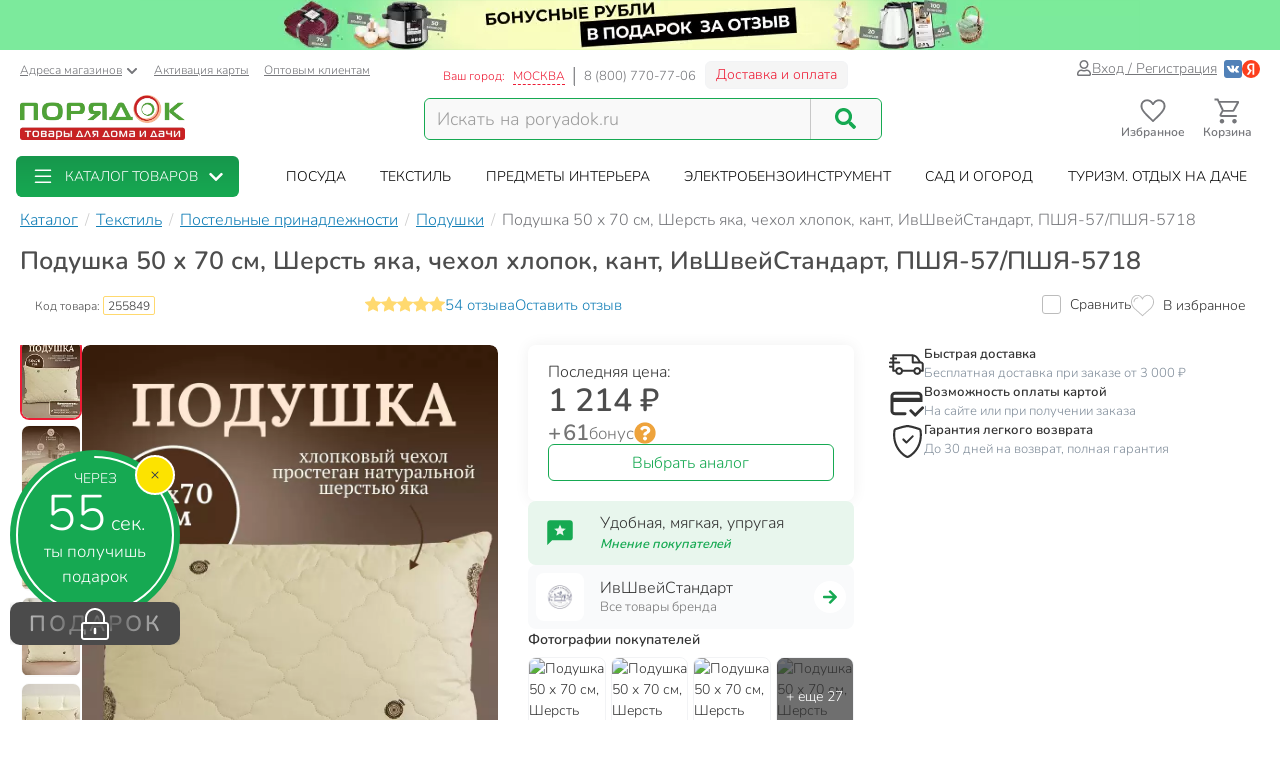

--- FILE ---
content_type: text/html; charset=UTF-8
request_url: https://poryadok.ru/catalog/podushki/196465/
body_size: 42435
content:
<!DOCTYPE html><html lang="ru"><head><meta http-equiv="content-type" content="text/html; charset=UTF-8"/><meta http-equiv="X-UA-Compatible" content="IE=edge"><title>Подушка 50 х 70 см, Шерсть яка, чехол хлопок, кант, ИвШвейСтандарт, ПШЯ-57/ПШЯ-5718 в Москве: цены, фото, отзывы, 1 видео - купить в интернет-магазине Порядок.ру</title><meta name="description" content="Купить Подушка 50 х 70 см, Шерсть яка, чехол хлопок, кант, ИвШвейСтандарт, ПШЯ-57/ПШЯ-5718 по цене 1214 руб в Москве: отзывы, описание, 1 видео, фото, характеристики. Кэшбэк: 61 бонусный рубль. 🎁 Подушки в интернет-магазине Порядок.ру с доставкой и самовывозом." /><style>*,:after,:before{box-sizing:border-box}html{font-family:sans-serif;line-height:1.15;-webkit-text-size-adjust:100%}body{margin:0;font-family:Nunito;font-size:1rem;font-weight:400;line-height:1.5;color:#212529;text-align:left;background-color:#fff}h4{margin-top:0;margin-bottom:.5rem}p{margin-top:0;margin-bottom:1rem}ol,ul{margin-bottom:1rem}ol,ul{margin-top:0}ul ul{margin-bottom:0}a{color:#007bff;text-decoration:none;background-color:transparent}img{border-style:none}img,svg{vertical-align:middle}svg{overflow:hidden}label{display:inline-block;margin-bottom:.5rem}button{border-radius:0}button,input{margin:0;font-family:inherit;font-size:inherit;line-height:inherit}button,input{overflow:visible}button{text-transform:none}[type=button],[type=submit],button{-webkit-appearance:button}[type=button]::-moz-focus-inner,[type=submit]::-moz-focus-inner,button::-moz-focus-inner{padding:0;border-style:none}::-webkit-file-upload-button{font:inherit;-webkit-appearance:button}.breadcrumb{flex-wrap:wrap;padding:.75rem 1rem;margin-bottom:1rem;list-style:none;background-color:#e9ecef;border-radius:.25rem}.breadcrumb{display:flex}.btn{display:inline-block;font-weight:400;color:#212529;text-align:center;vertical-align:middle;background-color:transparent;border:1px solid transparent;padding:.375rem .75rem;font-size:1rem;line-height:1.5;border-radius:.25rem}.btn-success{color:#fff;background-color:#28a745;border-color:#28a745}.dropdown{position:relative}.dropdown-toggle{white-space:nowrap}.dropdown-toggle:after{display:inline-block;margin-left:.255em;vertical-align:.255em;content:"";border-top:.3em solid;border-right:.3em solid transparent;border-bottom:0;border-left:.3em solid transparent}.dropdown-menu{position:absolute;top:100%;left:0;z-index:1000;display:none;float:left;min-width:10rem;padding:.5rem 0;margin:.125rem 0 0;font-size:1rem;color:#212529;text-align:left;list-style:none;background-color:#fff;background-clip:padding-box;border:1px solid rgba(0,0,0,.15);border-radius:.25rem}.form-control{display:block;width:100%;height:calc(1.5em + .75rem + 2px);padding:.375rem .75rem;font-size:1rem;font-weight:400;line-height:1.5;color:#495057;background-color:#fff;background-clip:padding-box;border:1px solid #ced4da;border-radius:.25rem}.form-control::-ms-expand{background-color:transparent;border:0}.form-control:-moz-focusring{color:transparent;text-shadow:0 0 0 #495057}.form-control::-moz-placeholder{color:#6c757d;opacity:1}.form-control:-ms-input-placeholder{color:#6c757d;opacity:1}.form-control::-ms-input-placeholder{color:#6c757d;opacity:1}.container{width:100%;padding-right:15px;padding-left:15px;margin-right:auto;margin-left:auto}@media (min-width:576px){.container{max-width:540px}}@media (min-width:768px){.container{max-width:750px}}@media (min-width:992px){.container{max-width:970px}}@media (min-width:1200px){.container{max-width:1270px}}@media (min-width:1400px){.container{max-width:1440px}}@media (min-width:576px){.container{max-width:540px}}@media (min-width:768px){.container{max-width:750px}}@media (min-width:992px){.container{max-width:970px}}@media (min-width:1200px){.container{max-width:1270px}}@media (min-width:1400px){.container{max-width:1440px}}.row{display:flex;flex-wrap:wrap;margin-right:-15px;margin-left:-15px}.col-12,.col-6,.col-lg-2,.col-lg-4,.col-md-3,.col-md-4,.col-md-5,.col-md-6,.col-xl-2,.col-xl-3{position:relative;width:100%;padding-right:15px;padding-left:15px}.col-6{flex:0 0 50%;max-width:50%}.col-12{flex:0 0 100%;max-width:100%}@media (min-width:768px){.col-md-3{flex:0 0 25%;max-width:25%}.col-md-4{flex:0 0 33.3333333333%;max-width:33.3333333333%}.col-md-5{flex:0 0 41.6666666667%;max-width:41.6666666667%}.col-md-6{flex:0 0 50%;max-width:50%}}@media (min-width:992px){.col-lg-2{flex:0 0 16.6666666667%;max-width:16.6666666667%}.col-lg-4{flex:0 0 33.3333333333%;max-width:33.3333333333%}}@media (min-width:1200px){.col-xl-2{flex:0 0 16.6666666667%;max-width:16.6666666667%}.col-xl-3{flex:0 0 25%;max-width:25%}}.input-group{position:relative;display:flex;flex-wrap:wrap;align-items:stretch;width:100%}.input-group>.form-control{position:relative;flex:1 1 auto;width:1%;min-width:0;margin-bottom:0}.input-group>.form-control:not(:last-child){border-top-right-radius:0;border-bottom-right-radius:0}.modal-header{display:flex;align-items:flex-start;justify-content:space-between;padding:1rem;border-bottom:1px solid #dee2e6;border-top-left-radius:calc(.3rem - 1px);border-top-right-radius:calc(.3rem - 1px)}.modal-title{margin-bottom:0;line-height:1.5}.modal-body{position:relative;flex:1 1 auto;padding:1rem}.d-flex{display:flex!important}@media (min-width:768px){.d-md-none{display:none!important}}@media (min-width:992px){.d-lg-block{display:block!important}}.justify-content-end{justify-content:flex-end!important}body .btn-success{text-shadow:none;box-shadow:none;border-radius:6px}body .btn-success{padding:5px 15px;border-radius:6px;border:1px solid #16a952;color:#fff;text-align:center}body .btn-success{background:#16a952}body .btn{font-size:14px}body .dropdown-menu{position:absolute;top:100%;left:0;z-index:1000;display:none;float:left;min-width:160px;padding:5px 0;margin:2px 0 0;font-size:14px;text-align:left;list-style:none;background-color:#fff;-webkit-background-clip:padding-box;background-clip:padding-box;border:1px solid rgba(0,0,0,.15);border-radius:8px;-webkit-box-shadow:0 6px 12px rgba(0,0,0,.175);box-shadow:0 6px 12px rgba(0,0,0,.175)}body .form-control{width:100%;height:34px;padding:6px 12px;background-color:#fff;background-image:none;border:1px solid #ccc;display:block;font-size:14px;line-height:1.5;color:#555;box-shadow:inset 0 1px 1px rgba(0,0,0,.075)}body .input-group-btn:last-child>.btn{border-top-left-radius:0;border-bottom-left-radius:0}body .input-group .form-control:first-child{border-top-right-radius:0;border-bottom-right-radius:0}body .input-group .form-control,body .input-group-btn{display:table-cell}body .input-group-btn{width:1%;white-space:nowrap;vertical-align:middle}body .input-group-btn{position:relative;font-size:0;white-space:nowrap}body .input-group-btn:last-child>.btn{z-index:2;margin-left:-1px}.voffset30{margin-top:30px}.boffset30{margin-bottom:30px}.boffset50{margin-bottom:50px}.boffset100{margin-bottom:100px}@media (min-width:992px) and (max-width:1199px){body .hidden-md{display:none!important}}body .h6,body h4{font-family:inherit;font-weight:700;line-height:1.1;color:inherit}body .center-block{display:block;margin-right:auto;margin-left:auto}body .pull-right{float:right}body a{color:#333}svg{fill:currentColor}.pi{width:1em;height:1em;display:inline-block}.pi{font-size:16px}:root{--swiper-theme-color:#007aff}.location-selection__list-item{color:#a0a0a0}.location-selection__list-item--significant{color:#777;font-weight:700}.location-selection__list-item-other{color:#ff4242!important;font-weight:700}.location-selection__title{font-size:1.5em;line-height:1.2;font-weight:700}@media screen and (min-width:768px){.location-selection__title{font-size:1.8em}}@media screen and (min-width:768px){.location-selection--modal .location-selection__title{padding:1.5rem 2rem 1rem}.location-selection--modal .location-selection__content{padding:1rem 2rem 2rem}}.location-selection--modal .location-selection__content{display:flex;flex-direction:column;flex-wrap:nowrap;grid-gap:2em;gap:2em}.location-selection--modal .location-selection__list{width:100%;-moz-column-count:2;column-count:2;grid-column-gap:1.5em;-moz-column-gap:1.5em;column-gap:1.5em}@media screen and (min-width:768px){.location-selection--modal .location-selection__list{-moz-column-count:3;column-count:3}}.location-selection--modal .location-selection__list-item{display:block;margin-bottom:.25em;width:-webkit-fit-content;width:-moz-fit-content;width:fit-content;padding-bottom:.125em}.location-selection--modal .location-selection__input{display:flex;flex-direction:column;grid-gap:.25em;gap:.25em;margin-bottom:0}.location-selection--modal .location-selection__input input{text-overflow:ellipsis}.location-selection--modal .location-selection__input .input-group{display:flex;align-items:stretch}.location-selection--modal .location-selection__input .input-group .btn{height:100%}.location-selection--modal .location-selection__input .input-group-btn{width:auto}.loader{min-height:inherit;display:flex;align-items:center;justify-content:center}.sk-circle{width:40px;height:40px;position:relative}.sk-circle .sk-child{width:100%;height:100%;position:absolute;left:0;top:0}.sk-circle .sk-child:before{content:"";display:block;margin:0 auto;width:15%;height:15%;background-color:#16a952;border-radius:100%;-webkit-animation:sk-circleBounceDelay 1.2s ease-in-out infinite both;animation:sk-circleBounceDelay 1.2s ease-in-out infinite both}.sk-circle .sk-circle2{-webkit-transform:rotate(30deg);-ms-transform:rotate(30deg);transform:rotate(30deg)}.sk-circle .sk-circle3{-webkit-transform:rotate(60deg);-ms-transform:rotate(60deg);transform:rotate(60deg)}.sk-circle .sk-circle4{-webkit-transform:rotate(90deg);-ms-transform:rotate(90deg);transform:rotate(90deg)}.sk-circle .sk-circle5{-webkit-transform:rotate(120deg);-ms-transform:rotate(120deg);transform:rotate(120deg)}.sk-circle .sk-circle6{-webkit-transform:rotate(150deg);-ms-transform:rotate(150deg);transform:rotate(150deg)}.sk-circle .sk-circle7{-webkit-transform:rotate(180deg);-ms-transform:rotate(180deg);transform:rotate(180deg)}.sk-circle .sk-circle8{-webkit-transform:rotate(210deg);-ms-transform:rotate(210deg);transform:rotate(210deg)}.sk-circle .sk-circle9{-webkit-transform:rotate(240deg);-ms-transform:rotate(240deg);transform:rotate(240deg)}.sk-circle .sk-circle10{-webkit-transform:rotate(270deg);-ms-transform:rotate(270deg);transform:rotate(270deg)}.sk-circle .sk-circle11{-webkit-transform:rotate(300deg);-ms-transform:rotate(300deg);transform:rotate(300deg)}.sk-circle .sk-circle12{-webkit-transform:rotate(330deg);-ms-transform:rotate(330deg);transform:rotate(330deg)}.sk-circle .sk-circle2:before{-webkit-animation-delay:-1.1s;animation-delay:-1.1s}.sk-circle .sk-circle3:before{-webkit-animation-delay:-1s;animation-delay:-1s}.sk-circle .sk-circle4:before{-webkit-animation-delay:-.9s;animation-delay:-.9s}.sk-circle .sk-circle5:before{-webkit-animation-delay:-.8s;animation-delay:-.8s}.sk-circle .sk-circle6:before{-webkit-animation-delay:-.7s;animation-delay:-.7s}.sk-circle .sk-circle7:before{-webkit-animation-delay:-.6s;animation-delay:-.6s}.sk-circle .sk-circle8:before{-webkit-animation-delay:-.5s;animation-delay:-.5s}.sk-circle .sk-circle9:before{-webkit-animation-delay:-.4s;animation-delay:-.4s}.sk-circle .sk-circle10:before{-webkit-animation-delay:-.3s;animation-delay:-.3s}.sk-circle .sk-circle11:before{-webkit-animation-delay:-.2s;animation-delay:-.2s}.sk-circle .sk-circle12:before{-webkit-animation-delay:-.1s;animation-delay:-.1s}@-webkit-keyframes sk-circleBounceDelay{0%,80%,to{-webkit-transform:scale(0);transform:scale(0)}40%{-webkit-transform:scale(1);transform:scale(1)}}@keyframes sk-circleBounceDelay{0%,80%,to{-webkit-transform:scale(0);transform:scale(0)}40%{-webkit-transform:scale(1);transform:scale(1)}}#pay_delivery_modal{font-size:14px;padding:36px;min-height:100px;color:#757678;max-width:1024px;float:none;margin:auto}.prk-slider{position:relative}.prk-product-slider{position:relative;padding-bottom:20px;background:#fff;color:#333}.prk-modal{width:100%;max-width:700px;z-index:10000;background:#fff;padding:35px;position:relative;text-align:left;vertical-align:middle;display:none;border-radius:10px}.prk-modal.wide{max-width:917px}@media (max-width:767px){.prk-modal--video{padding:0}}.top-menu{background:#fff;margin-top:5px;position:relative}.top-menu .dropdown-menu{float:none;min-height:64px;z-index:449}.prk-top-menu.lvl-0,.prk-top-menu__item--popular .prk-top-menu.lvl-1{width:100%;list-style:none;margin:0;padding:0;display:flex;flex-flow:row nowrap;align-items:stretch;position:relative;justify-content:space-around}.prk-top-menu.lvl-0:before{content:"";position:absolute;left:100%;top:0;bottom:0;background:#fff;width:1000px;z-index:448;display:block}.prk-top-menu__item--main{border-radius:6px}.prk-top-menu.lvl-0:after{content:"";position:absolute;right:0;top:0;bottom:0;background:linear-gradient(270deg,#16a952,hsla(0,0%,100%,0) 0);width:10px;z-index:448;display:block}.prk-top-menu__item.lvl-0{flex:none}.prk-top-menu__item--popular .prk-top-menu__item.lvl-1{position:static;flex:none}.prk-top-menu__item--popular .prk-top-menu__item-title.lvl-1,.prk-top-menu__item-title.lvl-0{position:relative;display:block;white-space:nowrap;color:#fff;text-transform:uppercase;padding:10px 15px;text-align:center}.prk-top-menu__item--popular .prk-top-menu__item-title.lvl-1{color:#000}.prk-top-menu__item--popular .prk-top-menu__item-title.lvl-1:before{opacity:0;bottom:-2px;left:50%;border:11px solid transparent;border-bottom-color:#fff;content:" ";height:0;width:0;position:absolute;z-index:999;margin-left:-11px}.prk-top-menu.lvl-2{background:#fff;padding:3px 7px 15px;margin-top:0;left:0;right:0;top:100%;border-radius:6px;box-shadow:0 0 15px #888}.prk-top-menu__item--popular{width:calc(100% - 245px)}.prk-top-menu__item--main{background:linear-gradient(0deg,#16a952,#17974c);min-width:215px;margin-right:30px;position:relative}.prk-top-menu__item--main .prk-top-menu__item-title.lvl-0{display:flex;justify-content:normal;align-items:center;border-radius:4px}.prk-top-menu__item--main .prk-top-menu__item-title.lvl-0 .pi-list{font-size:24px;margin-top:-5px;margin-bottom:-5px;margin-right:10px}.prk-top-menu__item--main .prk-top-menu__item-title.lvl-0 .pi-chevron{margin-left:10px}.prk-top-menu__item--main .prk-top-menu.lvl-1{left:0;background:#17984c;margin-top:0;width:100%;border-radius:0;border:none;padding:0 0 5px;z-index:1001}.search-line{flex-wrap:nowrap;flex-grow:1}@media (max-width:767px){.prk-top-menu__item--popular .prk-top-menu.lvl-1{position:static}}.header>.container{position:relative}.header button.link{text-decoration:underline;background:0 0;border:none}.header .c-select a{text-decoration:underline;color:#75767a}.header .card-activation{padding-left:10px}.header .wholesale{padding-left:15px}.header .c-select{font-size:12px;color:#75767a;margin-top:10px}.header .c-select .dropdown-toggle.link{color:inherit;padding-left:0}.header .c-select .dropdown-toggle:after{display:none}.header .c-select .pi-chevron{font-size:12px;margin-left:4px}.top-info__middle{flex:none;padding:0 15px}.header .c-title{padding-right:5px}.header .c-name,.header .c-title{display:block;font-size:12px;color:#ed1c35;margin-top:17px;float:left}.header .c-name{border-right:1px solid #d5d5d6;padding-right:8px;text-transform:uppercase;padding-left:3px}.header .c-name span{border-bottom:1px dashed}.header .c-phone{border-left:1px solid #898a8d;display:block;float:left;padding-left:9px;font-size:13px;color:#75767a;margin-top:17px;margin-right:9px}.header .c-btn{display:inline-block;float:left;padding:6px 10px;font-size:14px;margin:11px -15px -4px 0;border:1px solid #f2f3f5;line-height:1;color:#ed1c35;border-radius:6px;background:hsla(0,0%,79.2%,.2)}.header .auth{flex:auto;padding:0 15px;display:flex;flex-flow:row nowrap;justify-content:flex-end;align-items:center;gap:.55em}.header .profile{display:inline-flex;font-size:14px;text-decoration:underline;color:#75767a;gap:.25em;align-items:center}.header .auth .social-container{display:inline-flex;flex-flow:row nowrap;gap:.75em;margin-left:.5em;align-items:center}.header .auth .social-container button{z-index:1000}.header .auth .social-container svg{font-size:18px;display:inline-block}.header .pi-user{color:#75767a}.header .logo img{height:auto;max-width:247px;max-height:70px;width:100%}.header .search{width:100%;padding-top:28px}.header .search .search-line{max-width:458px;border:1px solid #16a952;border-radius:6px;background:#f9f9f9}.header .search .search-line input{height:40px;margin-top:0;margin-bottom:0;border:none;border-right:1px solid #c8c8c8;float:left;background:#f9f9f9;outline:0;font-size:18px;color:#9d9d9d;box-shadow:none;border-radius:0;border-top-left-radius:6px;border-bottom-left-radius:6px;width:calc(100% - 70px)}.header .search .search-line .input-group-btn{width:70px;float:right;display:inline-block}.header .search button{border:none;width:70px;height:100%;outline:0;box-shadow:none;background:#f9f9f9;position:absolute;right:0;border-radius:6px}.header .search button .pi-search{font-size:21px;color:#16a952;margin-bottom:1px}.fixed-header-wrap{padding-top:5px;padding-bottom:5px}.fixed-area__content{display:flex;justify-content:space-between;align-items:center;padding-bottom:5px;padding-top:5px}.js-fixed-area .logo{margin-top:-3px}.js-fixed-area .logo img{height:45px;width:165px!important}.js-fixed-area .search{margin:0!important;padding-top:0;width:50%;max-width:458px}.js-fixed-area .search-line{margin-bottom:0!important}.js-fixed-area .badge-btn{font-size:12px;font-weight:700;z-index:500}.js-fixed-area .badge-btn:not(:last-child){margin-right:10px}.js-fixed-area .badge-btn__content{display:flex;flex-direction:column;align-items:center;color:#75767a;z-index:0;width:65px}.js-fixed-area .badge-btn__content svg{font-size:30px;width:30px;margin-bottom:-3px}.js-fixed-area .badge-btn__badge{background-color:#ed1c35;color:#fff;position:absolute;right:-3px;top:0;height:20px;width:20px;display:flex;align-items:center;justify-content:center;border-radius:50%}.js-fixed-area .badge-btn__badge:empty{display:none}@media (max-width:992px){.top-info__middle{flex:0 0 50%}}@media (max-width:767px){.top-info__middle{flex:none}}.prk-modal label{color:#9d9d9d}.footer{background:#f2f3f5}.footer .big-menu .box-footer{height:63px;position:relative;margin-top:30px}.footer .big-menu .box-footer a{display:block}.footer .big-menu .box-footer span{display:block;position:absolute;bottom:0;left:0;right:0;font-size:14px;color:#838282}.footer .big-menu .delimetr{border-bottom:1px solid #d1d1d1;height:1px;margin-top:20px}.footer .list-menu ul{list-style:none;padding:0;margin-top:20px}.footer .list-menu ul li{padding:5px 0}.footer .list-menu ul li.title a{font-size:14px;color:#333}.footer .list-menu ul li *{display:block;width:100%;height:100%;min-height:25px;font-size:12px;color:#555;text-decoration:none;text-align:left}@font-face{font-family:Nunito;src:local("Nunito"),local("Nunito"),url(//cdn.poryadok.ru/fonts/nunito-light.woff2) format("woff2"),url(//cdn.poryadok.ru/fonts/nunito-light.woff) format("woff"),url(//cdn.poryadok.ru/fonts/nunito-light.ttf) format("truetype");font-weight:400;font-style:normal;font-display:swap}@font-face{font-family:Nunito;src:local("Nunito SemiBold"),local("Nunito-SemiBold"),url(//cdn.poryadok.ru/fonts/nunito-semibold.woff2) format("woff2"),url(//cdn.poryadok.ru/fonts/nunito-semibold.woff) format("woff"),url(//cdn.poryadok.ru/fonts/nunito-semibold.ttf) format("truetype");font-weight:700;font-style:normal;font-display:swap}body,html{font-size:14px;line-height:1.5;color:#333;background-color:#fff}body>#wrapper{width:100%;height:100%;overflow-x:hidden;overflow-y:auto;position:relative;z-index:1;touch-action:pan-y;-ms-touch-action:pan-y;min-height:100vh;display:flex;flex-flow:column nowrap}.main-data-row{flex:auto}button{outline:0}.lazyload{opacity:0}.text-centered{text-align:center}.breadcrumb{background:0 0;padding:8px 0;margin:3px 0;list-style:none;flex-flow:row nowrap;overflow-x:auto;-ms-overflow-style:none;scrollbar-width:none}.breadcrumb::-webkit-scrollbar{display:none}.breadcrumb>li{font-size:16px;color:#75767a;display:inline-block;white-space:nowrap}.breadcrumb>li+li:before{margin:0 3px 0 7px;color:#ccc;content:"/ "}.breadcrumb>li a{color:#137fb7;text-decoration:underline}.breadcrumb>li span{color:#137fb7}.geo_ip{padding:0}.error404 img{width:100%}.error404 .ohmygash{font-size:60px;color:#16a952;display:block}.error404 .thisisemptysoulrighthere{color:#4d4d4d;font-size:30px}.information-panel a{text-align:center;display:block}.information-panel a img{height:50px}.js-link{border:none;background:0 0;padding:0}@media (min-width:980px) and (max-width:1199px){#header .search,#header .search .search-line{margin-bottom:20px}#header .logo img{width:246px}}@media (max-width:979px){#header .logo{text-align:center}}@media (min-width:767px) and (max-width:979px){#header .search,#header .search .search-line{margin:auto auto 20px}}@media (max-width:767px){body,html{overflow-x:hidden}body>#wrapper{padding-bottom:3.8rem}#header .search{width:auto;margin-bottom:15px;padding-top:15px}#header .search .search-line{margin:auto}#header .search .search-line input{height:35px}.breadcrumb{margin:3px -15px 10px;padding:8px 12px}.breadcrumb>li{border-radius:50px;margin-right:10px;padding:6px 15px;box-shadow:0 2px 5px rgb(0 0 0/16%)}.breadcrumb>li+li:before{content:none}.breadcrumb>li a{text-decoration:none}.information-panel a img{object-fit:cover;height:25px;width:100%}#footer .list-menu .box-footer{text-align:center}#pay_delivery_modal{font-size:13px;padding:20px 15px}}@media (max-width:479px){#footer .list-menu .box-footer{min-height:170px;text-align:center}#header .logo img{max-width:180px;min-height:52px}#wrapper .main-data-row{margin-top:5px}}@media (max-width:375px){#header .logo img{height:23px}}@media (max-width:479px){.prk-modal#pay_delivery_modal{padding:0}}</style><link href="//cdn.poryadok.ru/js/dist/vendors-css.d4a26a22f766425185b0.css" rel="stylesheet" rel="preload" as="style"><noscript><link rel="stylesheet" href="//cdn.poryadok.ru/js/dist/vendors-css.d4a26a22f766425185b0.css"></noscript><link href="//cdn.poryadok.ru/js/dist/common-css.b7c3d4056a3b961c5c26.css" rel="stylesheet" rel="preload" as="style"><noscript><link rel="stylesheet" href="//cdn.poryadok.ru/js/dist/common-css.b7c3d4056a3b961c5c26.css"></noscript><link href="//cdn.poryadok.ru/js/dist/product-css.b0d1904ee1966a671218.css" rel="stylesheet" rel="preload" as="style"><noscript><link rel="stylesheet" href="//cdn.poryadok.ru/js/dist/product-css.b0d1904ee1966a671218.css"></noscript><script type="application/ld+json">{"@context":"http://schema.org","@type":"Organization","name":"Poryadok","url":"https://poryadok.ru","logo":"https://cdn.poryadok.ru/images/main-logo.png","contactPoint":[{"@type":"ContactPoint","telephone":"8 (800) 770-77-06","email":"mailto:sales@poryadok.ru","contactType":"customer service"}],"sameAs":["https://ok.ru/group/52516665688215","https://vk.com/poryadok_ru"]}</script><script type="module" data-skip-moving>!function(e,t,n){!("noModule"in(t=e.createElement("script")))&&"onbeforeload"in t&&(n=!1,e.addEventListener("beforeload",function(e){if(e.target===t)n=!0;else if(!e.target.hasAttribute("nomodule")||!n)return;e.preventDefault()},!0),t.type="module",t.src=".",e.head.appendChild(t),t.remove())}(document);</script><meta name="HandheldFriendly" content="true"><meta name="format-detection" content="telephone=no"><meta name="apple-mobile-web-app-capable" content="yes"><meta name="mobile-web-app-capable" content="yes"><meta name="referrer" content="no-referrer-when-downgrade"><meta name="viewport" content="width=device-width, initial-scale=1.0, user-scalable=yes"><meta name="apple-itunes-app" content="app-id=1475405344, app-argument=https://poryadok.ru/catalog/podushki/196465/"><meta property="og:site_name" content="Порядок.ру"><meta property="og:type" content="website"><meta property="og:url" content="https://poryadok.ru/catalog/podushki/196465/"><meta property="og:title" content="Подушка 50 х 70 см, Шерсть яка, чехол хлопок, кант, ИвШвейСтандарт, ПШЯ-57/ПШЯ-5718 в Москве: цены, фото, отзывы, 1 видео - купить в интернет-магазине Порядок.ру"><meta property="og:description" content="Купить Подушка 50 х 70 см, Шерсть яка, чехол хлопок, кант, ИвШвейСтандарт, ПШЯ-57/ПШЯ-5718 по цене 1214 руб в Москве: отзывы, описание, 1 видео, фото, характеристики. Кэшбэк: 61 бонусный рубль. 🎁 Подушки в интернет-магазине Порядок.ру с доставкой и самовывозом."><meta property="og:image" content="https://cdn.poryadok.ru/upload/iblock/7b7/7b7abea76df25407c5cb520abccf4011.jpg"><link rel="apple-touch-icon" sizes="180x180" href="/apple-touch-icon.png"><link rel="icon" type="image/png" sizes="32x32" href="/favicon-32x32.png"><link rel="icon" type="image/png" sizes="16x16" href="/favicon-16x16.png"><link rel="manifest" href="/site.webmanifest"><link rel="mask-icon" href="/safari-pinned-tab.svg" color="#5bbad5"><link rel="shortcut icon" href="/favicon.ico" type="image/x-icon"><meta name="msapplication-TileColor" content="#da532c"><meta name="theme-color" content="#ffffff"><link rel="preconnect" href="//cdn.poryadok.ru"><link rel="preconnect" href="//mc.yandex.ru"><link rel="dns-prefetch" href="//cdn.poryadok.ru"><link rel="dns-prefetch" href="//mc.yandex.ru"><link rel="preload" as="font" type="font/woff2" href="//cdn.poryadok.ru/fonts/nunito-light.woff2" crossorigin><link rel="preload" as="font" type="font/woff2" href="//cdn.poryadok.ru/fonts/nunito-semibold.woff2" crossorigin><link rel="modulepreload" href="//cdn.poryadok.ru/js/dist/vendors~about~auth~blog~brands~career~common~gifts~index~info~lk~product~search~section-lvl2-plus.bundle.c5e1af537bf6bca9f22b.js" crossorigin><link rel="preload" as="script" href="//cdn.poryadok.ru/js/dist/vendors~about~auth~blog~brands~career~common~gifts~index~info~lk~product~search~section-lvl2-plus.bundle.c5e1af537bf6bca9f22b.js" crossorigin><link rel="modulepreload" href="//cdn.poryadok.ru/js/dist/product.bundle.a35c98fec177a3b146f1.js" crossorigin><link rel="preload" as="script" href="//cdn.poryadok.ru/js/dist/product.bundle.a35c98fec177a3b146f1.js" crossorigin><link rel="canonical" href="https://poryadok.ru/catalog/podushki/196465/"/><script data-skip-moving="true">function waitForObjAndDo(t,a,e){void 0!==(e||window)[t]?a():setTimeout(waitForObjAndDo,0,t,a,e)}</script><script data-skip-moving="true">window.yaMetrikaCounterID = 29471415;(function(m,e,t,r,i,k,a){m[i]=m[i]||function(){(m[i].a=m[i].a||[]).push(arguments)}; m[i].l=1*new Date();k=e.createElement(t),a=e.getElementsByTagName(t)[0],k.async=1,k.src=r,a.parentNode.insertBefore(k,a)}) (window, document, "script", "https://mc.yandex.ru/metrika/tag.js", "ym"); ym(29471415, "init", { clickmap:true, trackLinks:true, accurateTrackBounce:true, webvisor:false, ecommerce:"dataLayerYandex" });window.yaParams = {'is_authorized': false};window.yaParams['ab_test'] = {"0_aa_test":"A"};ym(29471415, 'params', window.yaParams);</script><script data-skip-moving="true">window.isMobileBackend = false;</script><script data-skip-moving="true"> window.customerData = { basket: {"NUM_PRODUCTS":0,"TOTAL_PRICE":0,"TOTAL_PRICE_FORMATTED":"0 ₽","info":{"q":0,"title":"товаров"},"PRODUCT_ID_2_QUANTITY_MAP":[],"PRODUCT_ID_2_PRICE_MAP":[]}, favorites: [], comparing: [] }; function updateCustomerView(){waitForObjAndDo("$",function(){$(document).ready(function(){updateCustomerBasketView(window.customerData.basket),updateCustomerFavoriteView(window.customerData.favorites),updateCustomerComparingView()})})}function updateCustomerBasketView(t){var e,a=!0;for(e in $(".js-basket-count").text(0<t.NUM_PRODUCTS?t.NUM_PRODUCTS:0),$(".js-fixed-area .js-cart-count").text(0===t.NUM_PRODUCTS?"":t.NUM_PRODUCTS),t.PRODUCT_ID_2_QUANTITY_MAP){a=!1;var n=t.PRODUCT_ID_2_QUANTITY_MAP[e],r=document.querySelectorAll(".add-to-cart.product_"+e+", .quick-view.product_"+e);Array.prototype.forEach.call(r,function(t){var a=t.parentNode.querySelector(".cart-quantity");a?($(a).find(".cart-quantity__quantity").text(n),$(a).find(".js-cart-quantity__btn--increment, .js-cart-quantity__btn--decrement").attr("data-attr_bskt-quantity",n)):(a='<div class="cart-quantity">',a+='<span class="cart-quantity__btn js-cart-quantity__btn--decrement" data-attr_prod-id="'+e+'" data-product-code="'+(t.getAttribute("data-product-code")||"")+'" data-attr_bskt-quantity="'+n+'"><svg class="pi cart-quantity__btn-icon"><use xlink:href="#minus" /></svg></span>',a+='<span class="cart-quantity__input cart-quantity__quantity">'+n+"</span>",a+='<span class="cart-quantity__btn js-cart-quantity__btn--increment" data-attr_prod-id="'+e+'" data-product-code="'+(t.getAttribute("data-product-code")||"")+'" data-attr_bskt-quantity="'+n+'"><svg class="pi cart-quantity__btn-icon"><use xlink:href="#plus" /></svg></span>',0<$(t).parents(".detail-product-footer, .detail-product-body, .js-fixed-add-to-cart-button").length&&(a+='<a class="btn btn-success cart-quantity__checkout-link" href="/personal/checkout/"><span class="cart-quantity__checkout-link-caption">В корзине</span><span class="cart-quantity__checkout-link-quantity">&nbsp;<span class="cart-quantity__quantity">'+n+'</span>&nbsp;шт.</span><span class="cart-quantity__checkout-link-go-caption">перейти</span></a>'),a+="</div>",$(a).insertAfter($(t)),t.style.display="none")}),$(".product-info-container .quick-view.product_"+e).closest(".cart-block").addClass("add-more-btn"),$(".quick-view.product_"+e+", .add-to-cart.product_"+e).attr("data-attr_bskt-quantity",n)}var i=$(".bottom-info-line");a?i.find(".make-order").attr("disabled","disabled"):(i.length&&(i.find(".basket").addClass("active"),i.find(".basket .js-basket-count").text(t.NUM_PRODUCTS),i.find(".basket .js-basket-ending").text(t.TOTAL_PRICE_FORMATTED),i.find(".make-order").removeAttr("disabled")),(i=$(".tapbar")).length&&i.find(".js-basket-count").text(t.NUM_PRODUCTS))}function updateCustomerFavoriteView(e){var t=document.querySelectorAll(".js-add-to-fav");Array.prototype.forEach.call(t,function(t){var a=-1<e.indexOf(t.dataset.attr_prodId);t.classList[a?"add":"remove"]("active"),t.setAttribute("aria-label",a?"Удалить товар из избранного":"Добавить товар в избранное")});var a=$(".bottom-info-line"),n=$(".tapbar"),t=$(".auth");0<e.length?(a.find(".favorite").addClass("active"),a.find(".favorite").html("<button class='js-link' data-href='/personal/favorite/'>Избранное ("+e.length+")</button>"),n.length&&n.find(".js-favorite-count").text(e.length),t.find(".js-favorite-count").text(e.length)):(a.find(".favorite").removeClass("active"),a.find(".favorite").html("<span>Избранное</span>"),n.length&&n.find(".js-favorite-count").text(""),t.find(".js-favorite-count").text("")),$(".js-fixed-area .js-favorite-count").text(0===e.length?"":e.length),window.dispatchEvent&&CustomEvent&&window.dispatchEvent(new CustomEvent("favorites-updated",{detail:e}))}function updateCustomerComparingView(){var t,a,e,n=$(".js-add-to-comparing");n.length&&($(".detail-product-body").length?(t=$(".js-add-to-comparing .js-checkbox")[0],a=$(".js-add-to-comparing .js-comparing-text"),e=n.data("productId").toString(),-1===window.customerData.comparing.indexOf(e)?(t.checked=!1,a.text("Сравнить"),a.removeClass("active")):(t.checked=!0,a.text("К сравнению"),a.addClass("active"))):(n.removeClass("active").attr("aria-label","Добавить товар к сравнению"),Array.prototype.forEach.call(window.customerData.comparing,function(t){$('.js-add-to-comparing[data-product-id="'+t+'"]').addClass("active").attr("aria-label","Удалить товар из сравнения")})))}function updateDeletedCartItem(t){var a=t.parent(".cart-quantity"),t=a.prev();t.attr("data-attr_bskt-quantity","0"),a.prev().show(),a.remove();t=t.attr("data-attr_prod-id"),t=$(".add-to-cart.product_"+t);t.show(),t.attr("data-attr_bskt-quantity","0"),t.parent().find(".cart-quantity").remove(),$(".bottom-info-line").find(".basket .js-basket-ending").text(window.customerData.basket.TOTAL_PRICE_FORMATTED),0===window.customerData.basket.NUM_PRODUCTS&&$(".basket").removeClass("active")}
</script></head><body><noscript><div><img src="https://mc.yandex.ru/watch/29471415" style="position:absolute; left:-9999px;" alt="" /></div></noscript><style> .new-user-timer { display: none; position: fixed; bottom: 100px; left: 10px; width: 170px; height: 170px; z-index: 1000 } .new-user-timer .close { position: absolute; top: 5px; right: 5px; line-height: 0; background: #fce300; border-radius: 50%; color: #2f3a4f; padding: 10px; border: 2px solid #fff; opacity: 1; cursor: pointer; z-index: 100 } .new-user-timer .close:hover { background: #313896; color: #fff; opacity: 1 } .new-user-timer .gift-wait, .new-user-timer .gift-take { position: relative; width: 100%; height: 100%; background: #16a952; color: #fff; text-align: center; border-radius: 50%; padding: 1.25rem 0 } .new-user-timer .gift-wait .counter-div { font-size: 20px; } .new-user-timer .gift-wait .counter { font-size: 50px; line-height: 50px } .new-user-timer .gift-wait .promo-div { font-size: 17px; } .new-user-timer .gift-wait .btn, .new-user-timer .gift-take .btn { position: absolute; bottom: -25px; left: 0; background: #4b4b4b; font-size: 22px; font-weight: bold; line-height: 14px; letter-spacing: 3px; padding: 10px 0; width: 100%; min-height: 43px; color: #fff!important; border: none; border-radius: 10px } .new-user-timer .gift-wait .btn:before { content: ''; position: absolute; top: 0; left: 0; width: 100%; height: 100%; background-image: url("data:image/svg+xml;charset=UTF-8, <svg width='28' height='32' viewBox='0 0 448 512' stroke='none' xmlns='http://www.w3.org/2000/svg'><path d='M224 420c-11 0-20-9-20-20v-64c0-11 9-20 20-20s20 9 20 20v64c0 11-9 20-20 20zm224-148v192c0 26.5-21.5 48-48 48H48c-26.5 0-48-21.5-48-48V272c0-26.5 21.5-48 48-48h16v-64C64 71.6 136-.3 224.5 0 312.9.3 384 73.1 384 161.5V224h16c26.5 0 48 21.5 48 48zM96 224h256v-64c0-70.6-57.4-128-128-128S96 89.4 96 160v64zm320 240V272c0-8.8-7.2-16-16-16H48c-8.8 0-16 7.2-16 16v192c0 8.8 7.2 16 16 16h352c8.8 0 16-7.2 16-16z' fill='white'/></svg>"), radial-gradient(#4b4b4b, transparent); background-repeat: no-repeat; background-position: center } .new-user-timer .gift-wait svg.circle { position: absolute; top: 6px; right: 6px; width: 158px; height: 158px; -webkit-transform: rotateY(0) rotateZ(-90deg); transform: rotateY(0) rotateZ(-90deg) } .new-user-timer .gift-wait svg.circle { position: absolute; top: 6px; right: 6px; width: 158px; height: 158px; -webkit-transform: rotateY(0) rotateZ(-90deg); transform: rotateY(0) rotateZ(-90deg) } .new-user-timer .gift-wait svg.circle circle { stroke-dasharray: 500px; stroke-dashoffset: 0; stroke-linecap: round; stroke-width: 2px; stroke: #fff; fill: none } @-webkit-keyframes countdown { from { stroke-dashoffset: 0 } to { stroke-dashoffset: 500px } } @keyframes countdown { from { stroke-dashoffset: 0 } to { stroke-dashoffset: 500px } } .new-user-timer .gift-take { display: none; } .new-user-timer .gift-take .pi-gift { font-size: 75px; margin-top: 20px; } @media (max-width: 768px) { .new-user-timer { bottom: 140px; left: 8px; } .new-user-timer--detail { bottom: 199px; } } @media (max-width: 400px) { .new-user-timer { bottom: 163px; left: 8px; } .new-user-timer--detail { bottom: 222px; } } </style><div class="new-user-timer js-new-user-timer new-user-timer--detail" data-timer="60"><div class="close"><svg class="pi pi-close"><use xlink:href="#close"></use></svg></div><div class="gift-wait"><svg class="circle"><circle r="78" cx="79" cy="79" style="animation: 60s linear 0s 1 normal forwards running countdown;"></circle></svg><div>ЧЕРЕЗ</div><div class="counter-div"><span class="counter">60</span> сек.</div><div class="promo-div">ты получишь подарок</div><button type="button" class="btn">ПОДАРОК</button></div><div class="gift-take"><svg aria-hidden="true" focusable="false" width="1em" height="1em" class="pi pi-gift" xmlns="http://www.w3.org/2000/svg" viewBox="0 0 16 16" fill="currentColor"><path fill-rule="evenodd" d="M3 2.5a2.5 2.5 0 0 1 5 0 2.5 2.5 0 0 1 5 0v.006c0 .07 0 .27-.038.494H15a1 1 0 0 1 1 1v2a1 1 0 0 1-1 1v7.5a1.5 1.5 0 0 1-1.5 1.5h-11A1.5 1.5 0 0 1 1 14.5V7a1 1 0 0 1-1-1V4a1 1 0 0 1 1-1h2.038A2.968 2.968 0 0 1 3 2.506V2.5zm1.068.5H7v-.5a1.5 1.5 0 1 0-3 0c0 .085.002.274.045.43a.522.522 0 0 0 .023.07zM9 3h2.932a.56.56 0 0 0 .023-.07c.043-.156.045-.345.045-.43a1.5 1.5 0 0 0-3 0V3zM1 4v2h6V4H1zm8 0v2h6V4H9zm5 3H9v8h4.5a.5.5 0 0 0 .5-.5V7zm-7 8V7H2v7.5a.5.5 0 0 0 .5.5H7z"/></svg><button type="button" class="btn">ПОДАРОК</button></div></div><div id="wrapper" class="desk"><div class="information-panel" style="background-color: #7cea9c"><a href="/news/darim-bonusy-za-otzyvy/"><img src="[data-uri]" data-src="//cdn.poryadok.ru/upload/uf/839/839aa9972cb21f9f08f4f1a8b1ad659f.png" alt="Дарим бонусы за отзывы!" width="1000" height="50" class="lazyload"></a></div><div id="header" class="header"><div class="container"><div class="row top-info"><div class="d-md-none d-lg-block col-lg-4"><div class="dropdown c-select"><button class="dropdown-toggle link" type="button">Адреса магазинов<svg class="pi pi-chevron"><use xlink:href="#chevron-down" /></svg></button><ul class="dropdown-menu"></ul><a href="https://poryadok.ru/news/karta-loyalnosti-seti-poryadok/" class="card-activation">Активация карты</a><a href="https://poryadok.ru/optom/" class="wholesale">Оптовым клиентам</a></div></div><div class="top-info__middle"><div class="c-title hidden-md">Ваш город:</div><div class="c-name"><span data-prk-modal-target="geo_ip">Москва</span></div><a href="tel:88007707706" class="c-phone">8 (800) 770-77-06</a><button data-prk-modal-target="pay_delivery_modal" rel="nofollow" href="" class="c-btn">Доставка и оплата</button></div><div class="auth"><button data-href="https://poryadok.ru/login/" class="profile js-link" ><svg class="pi pi-user"><use xlink:href="#user" /></svg> Вход / Регистрация </button><div class="social-container"><button class="js-link" data-href="https://oauth.vk.ru/authorize?client_id=6820223&display=popup&redirect_uri=https%3A%2F%2Fporyadok.ru%2Fauthentication%2Fsocial_authorization_handler.php&scope=email&response_type=code&v=5.92&state=authorization_by%3Dvk%2Ccallback_uri%3D%2Fcatalog%2Fpodushki%2F196465%2F" data-balloon-pos="down" aria-label="Войти с помощью Vk" ><svg class="pi pi-vk"><use xlink:href="#vk"></use></svg></button><button class="js-link" data-href="https://oauth.yandex.ru/authorize?client_id=79a88b63680946d8aa5aff326590c25d&redirect_uri=https%3A%2F%2Fporyadok.ru%2Fauthentication%2Fsocial_authorization_handler.php&response_type=code&scope=login%3Aemail+login%3Ainfo+login%3Adefault_phone&state=authorization_by%3Dyandex%2Ccallback_uri%3D%2Fcatalog%2Fpodushki%2F196465%2F" data-balloon-pos="down" aria-label="Войти с помощью Яндекс ID" ><svg class="pi pi-yandex"><use xlink:href="#yandex"></use></svg></button></div></div></div></div><div class="fixed-header-wrap"><div class="js-fixed-area"><div class="fixed-area__content container"><div class="logo"><a href="https://poryadok.ru/"><img src="[data-uri]" data-src="//cdn.poryadok.ru/images/main-logo.png" alt="Порядок" title="Интернет-магазин &quot;Порядок&quot;" width="165" height="45" class="lazyload"></a></div><div class="search center-block"><form action="https://poryadok.ru/search/"><div class="input-group search-line"><input type="text" class="form-control" name="q" placeholder="Искать на poryadok.ru" aria-label="Поисковый запрос" value="" data-ab-test-recent-searches="" ><span class="input-group-btn"><button type="submit" aria-label="Поиск"><svg class="pi pi-search"><use xlink:href="#search" /></svg></button></span></div></form></div><div class="d-flex"><a class="badge-btn" data-balloon-pos="down" aria-label="Перейти в избранное" href="https://poryadok.ru/personal/favorite/" rel="nofollow" ><div class="badge-btn__content"><svg class="pi pi-favorite-outline"><use xlink:href="#favorite-outline"></use></svg> Избранное </div><div class="badge-btn__badge js-favorite-count"></div></a><a class="badge-btn js-cart-product-image-fly-target" data-balloon-pos="down" aria-label="Перейти в корзину" href="https://poryadok.ru/personal/checkout/" rel="nofollow" ><div class="badge-btn__content"><svg class="pi pi-cart-outline"><use xlink:href="#cart-outline"></use></svg> Корзина </div><div class="badge-btn__badge js-cart-count"></div></a></div></div></div></div><div class="top-menu js-top-menu"><div class="container"><ul class="prk-top-menu lvl-0"><li class="dropdown js-dropdown prk-top-menu__item prk-top-menu__item--main lvl-0" role="button" aria-expanded="false" ><span class="dropdown__title prk-top-menu__item-title lvl-0"><svg class="pi pi-list"><use xlink:href="#list" /></svg> Каталог товаров <svg class="pi pi-chevron"><use xlink:href="#chevron-down" /></svg></span><ul class="dropdown-menu prk-top-menu lvl-1"></ul></li><li class="prk-top-menu__item prk-top-menu__item--popular lvl-0"><ul class="prk-top-menu lvl-1"><li class="dropdown js-dropdown lvl-1 prk-top-menu__item" data-section-id="753" role="button" aria-expanded="false" ><a href="https://poryadok.ru/catalog/posuda/" class="dropdown__title prk-top-menu__item-title lvl-1" > Посуда </a><ul class="dropdown-menu prk-top-menu lvl-2"></ul></li><li class="dropdown js-dropdown lvl-1 prk-top-menu__item" data-section-id="1016" role="button" aria-expanded="false" ><a href="https://poryadok.ru/catalog/tekstil/" class="dropdown__title prk-top-menu__item-title lvl-1" > Текстиль </a><ul class="dropdown-menu prk-top-menu lvl-2"></ul></li><li class="dropdown js-dropdown lvl-1 prk-top-menu__item" data-section-id="954" role="button" aria-expanded="false" ><a href="https://poryadok.ru/catalog/predmety_interera/" class="dropdown__title prk-top-menu__item-title lvl-1" > Предметы интерьера </a><ul class="dropdown-menu prk-top-menu lvl-2"></ul></li><li class="dropdown js-dropdown lvl-1 prk-top-menu__item" data-section-id="240" role="button" aria-expanded="false" ><a href="https://poryadok.ru/catalog/elektrobenzoinstrument/" class="dropdown__title prk-top-menu__item-title lvl-1" > Электробензоинструмент </a><ul class="dropdown-menu prk-top-menu lvl-2"></ul></li><li class="dropdown js-dropdown lvl-1 prk-top-menu__item" data-section-id="420" role="button" aria-expanded="false" ><a href="https://poryadok.ru/catalog/sad_i_ogorod/" class="dropdown__title prk-top-menu__item-title lvl-1" > Сад и огород </a><ul class="dropdown-menu prk-top-menu lvl-2"></ul></li><li class="dropdown js-dropdown lvl-1 prk-top-menu__item" data-section-id="504" role="button" aria-expanded="false" ><a href="https://poryadok.ru/catalog/turizm_otdykh_na_dache/" class="dropdown__title prk-top-menu__item-title lvl-1" > Туризм. Отдых на даче </a><ul class="dropdown-menu prk-top-menu lvl-2"></ul></li><li class="dropdown js-dropdown lvl-1 prk-top-menu__item" data-section-id="1194" role="button" aria-expanded="false" ><a href="https://poryadok.ru/catalog/bytovaya_khimiya_gigiena_i_ukhod/" class="dropdown__title prk-top-menu__item-title lvl-1" > Бытовая химия, гигиена и уход </a><ul class="dropdown-menu prk-top-menu lvl-2"></ul></li></ul></li></ul></div></div></div><div class="main-data-row"><div class="container navigation bx-breadcrumb"><div class="row"><div class="col-12"><ol data-slideout-ignore class="breadcrumb" itemscope itemtype="https://schema.org/BreadcrumbList" ><li class="bx-breadcrumb-item" itemscope itemprop="itemListElement" itemtype="https://schema.org/ListItem" ><a href="/catalog/" title="Каталог" itemprop="item" ><span itemprop="name">Каталог</span></a><meta itemprop="position" content="1"></li><li class="bx-breadcrumb-item" itemscope itemprop="itemListElement" itemtype="https://schema.org/ListItem" ><a href="/catalog/tekstil/" title="Текстиль" itemprop="item" ><span itemprop="name">Текстиль</span></a><meta itemprop="position" content="2"></li><li class="bx-breadcrumb-item" itemscope itemprop="itemListElement" itemtype="https://schema.org/ListItem" ><a href="/catalog/postelnye_prinadlezhnosti/" title="Постельные принадлежности" itemprop="item" ><span itemprop="name">Постельные принадлежности</span></a><meta itemprop="position" content="3"></li><li class="bx-breadcrumb-item" itemscope itemprop="itemListElement" itemtype="https://schema.org/ListItem" ><a href="/catalog/podushki/" title="Подушки" itemprop="item" ><span itemprop="name">Подушки</span></a><meta itemprop="position" content="4"></li><li class="bx-breadcrumb-item">Подушка 50 х 70 см, Шерсть яка, чехол хлопок, кант, ИвШвейСтандарт, ПШЯ-57/ПШЯ-5718</li></ol></div></div></div><div class="container bx-item-detail product" id="196465" itemscope itemtype="https://schema.org/Product"><div class="row detail-product-name"><div class="col-12"><h1 itemprop="name">Подушка 50 х 70 см, Шерсть яка, чехол хлопок, кант, ИвШвейСтандарт, ПШЯ-57/ПШЯ-5718</h1><span itemprop="brand" itemscope itemtype="http://schema.org/Brand"><meta itemprop="name" content="ИвШвейСтандарт"/></span><meta itemprop="category" content="Подушки"><meta itemprop="productID" content="196465"><meta itemprop="gtin13" content="4680006894238"></div></div><div class="row detail-product-top"><div class="detail-product-top__row detail-product-top__row--main"><div class="detail-product-top__item product-code-wrap"><span class="product-code"> Код товара: <span class="highlight" data-balloon-pos="up" aria-label="Скопировать код товара" >255849</span></span></div><div class="detail-product-top__item--vertical-mobile"><div class="detail-product-top__item product-rating-wrap"><a class="product-rating js-show-tab-reviews" href="#tab-content-reviews" itemprop="aggregateRating" itemscope="" itemtype="http://schema.org/AggregateRating" ><span class="product-rating__stars"><svg class="pi pi-star-fill"><use xlink:href="#star-fill" /></svg><svg class="pi pi-star-fill"><use xlink:href="#star-fill" /></svg><svg class="pi pi-star-fill"><use xlink:href="#star-fill" /></svg><svg class="pi pi-star-fill"><use xlink:href="#star-fill" /></svg><svg class="pi pi-star-fill"><use xlink:href="#star-fill" /></svg></span><span class="product-rating__value product-rating__review-count">54 отзыва</span><meta itemprop="worstRating" content="1"><meta itemprop="ratingValue" content="4.9"><meta itemprop="bestRating" content="5"><meta itemprop="ratingCount" content="158"></a><a href="#add_comment" class="make-review hidden-xs" data-prk-modal-target="add_comment">Оставить отзыв</a></div><div class="detail-product-top__item"></div></div><div class="detail-product-top__item hidden-xs hidden-sm"><div class="product-comparing js-add-to-comparing" data-product-id="196465"><input class="checkbox js-checkbox" type="checkbox"><div class="label"><span class="svg-outer"><svg width="16px" height="14px" viewBox="0 0 12 10"><polyline points="1.5 6 4.5 9 10.5 1"></polyline></svg></span><div class="checkbox-controller js-checkbox-controller"><span class="comparing-text js-comparing-text">Сравнить</span></div></div></div><div class="product-favorite"><button class="btn icon-btn add-to-fav js-add-to-fav product_196465" data-attr_prod-id="196465"><i class="icon add-to-fav-icon"></i><span class="caption">В избранное</span></button></div></div></div></div><div class="row detail-product-body"><div class="col-12 col-md-7 col-lg-7 col-xl-5 col-xxl-5 product-image"><div class="product-photos product-photos--vertical aspect-ratio aspect-ratio--3-4 product-photos--with-navigation"><div class="product-photos__wrap aspect-ratio__content"><div class="product-photos__display-wrap"><div class="product-photos__display aspect-ratio aspect-ratio--3-4"><img src="//cdn.poryadok.ru/upload/iblock/7b7/7b7abea76df25407c5cb520abccf4011.jpg" class="product-photos__image aspect-ratio__content" width="1280" height="1280" alt="Подушка 50 х 70 см, Шерсть яка, чехол хлопок, кант, ИвШвейСтандарт, ПШЯ-57/ПШЯ-5718"></div><div class="product-photos__badges"><span class="product-badge product-badge--danger-outlined product-photos__product-sold-badge" > Товар распродан </span></div></div><nav class="product-photos__nav product-photos__nav--with-videos" data-slideout-ignore ><button class="product-photos__nav-button product-photos__nav-button--prev js-product-photos__nav-button" disabled ><svg class="pi pi-arrow-left-short"><use xlink:href="#arrow-left-short"></use></svg></button><button class="product-photos__nav-button product-photos__nav-button--next js-product-photos__nav-button" disabled ><svg class="pi pi-arrow-right-short"><use xlink:href="#arrow-right-short"></use></svg></button><div class="product-photos__nav-slider js-product-preview-slider swiper-container"><div class="product-photos__nav-list product-photos__nav-list swiper-wrapper"><a href="//cdn.poryadok.ru/upload/iblock/7b7/7b7abea76df25407c5cb520abccf4011.jpg" class="product-photos__nav-item js-product-photo-thumb swiper-slide js-photo-thumb" role="button" target="_blank" data-image-src="//cdn.poryadok.ru/upload/iblock/7b7/7b7abea76df25407c5cb520abccf4011.jpg" data-alt-text="Подушка 50 х 70 см, Шерсть яка, чехол хлопок, кант, ИвШвейСтандарт, ПШЯ-57/ПШЯ-5718" data-pswp-width="1280" data-pswp-height="1280" data-pswp-auto-size="height" data-pswp-thumb-src="//cdn.poryadok.ru/upload/resize_cache/iblock/7b7/120_120_1/7b7abea76df25407c5cb520abccf4011.jpg" data-pswp-thumb-width="120" data-pswp-thumb-height="120" data-cropped="true" ><img src="//cdn.poryadok.ru/upload/resize_cache/iblock/7b7/120_120_1/7b7abea76df25407c5cb520abccf4011.jpg" class="product-photos__nav-thumb" width="120" height="120" alt="Подушка 50 х 70 см, Шерсть яка, чехол хлопок, кант, ИвШвейСтандарт, ПШЯ-57/ПШЯ-5718"></a><a href="//cdn.poryadok.ru/upload/iblock/2ef/2ef81e4363f9fc492a798a439ccb4770.jpg" class="product-photos__nav-item js-product-photo-thumb swiper-slide js-photo-thumb" role="button" target="_blank" data-image-src="//cdn.poryadok.ru/upload/iblock/2ef/2ef81e4363f9fc492a798a439ccb4770.jpg" data-alt-text="Подушка 50 х 70 см, Шерсть яка, чехол хлопок, кант, ИвШвейСтандарт, ПШЯ-57/ПШЯ-5718 - фото 2" data-pswp-width="1280" data-pswp-height="1280" data-pswp-auto-size="height" data-pswp-thumb-src="//cdn.poryadok.ru/upload/resize_cache/iblock/2ef/120_120_1/2ef81e4363f9fc492a798a439ccb4770.jpg" data-pswp-thumb-width="120" data-pswp-thumb-height="120" data-cropped="true" ><img src="//cdn.poryadok.ru/upload/resize_cache/iblock/2ef/120_120_1/2ef81e4363f9fc492a798a439ccb4770.jpg" class="product-photos__nav-thumb" width="120" height="120" alt="Подушка 50 х 70 см, Шерсть яка, чехол хлопок, кант, ИвШвейСтандарт, ПШЯ-57/ПШЯ-5718 - фото 2"></a><a href="//cdn.poryadok.ru/upload/iblock/6ef/6ef5c5d1ca7fce86fd923aeb4ddeb806.jpg" class="product-photos__nav-item js-product-photo-thumb swiper-slide js-photo-thumb" role="button" target="_blank" data-image-src="//cdn.poryadok.ru/upload/iblock/6ef/6ef5c5d1ca7fce86fd923aeb4ddeb806.jpg" data-alt-text="Подушка 50 х 70 см, Шерсть яка, чехол хлопок, кант, ИвШвейСтандарт, ПШЯ-57/ПШЯ-5718 - фото 3" data-pswp-width="1280" data-pswp-height="1280" data-pswp-auto-size="height" data-pswp-thumb-src="//cdn.poryadok.ru/upload/resize_cache/iblock/6ef/120_120_1/6ef5c5d1ca7fce86fd923aeb4ddeb806.jpg" data-pswp-thumb-width="120" data-pswp-thumb-height="120" data-cropped="true" ><img src="//cdn.poryadok.ru/upload/resize_cache/iblock/6ef/120_120_1/6ef5c5d1ca7fce86fd923aeb4ddeb806.jpg" class="product-photos__nav-thumb" width="120" height="120" alt="Подушка 50 х 70 см, Шерсть яка, чехол хлопок, кант, ИвШвейСтандарт, ПШЯ-57/ПШЯ-5718 - фото 3"></a><a href="//cdn.poryadok.ru/upload/iblock/a90/a901be43582a44ed51add4fd0b905de5.jpg" class="product-photos__nav-item js-product-photo-thumb swiper-slide js-photo-thumb" role="button" target="_blank" data-image-src="//cdn.poryadok.ru/upload/iblock/a90/a901be43582a44ed51add4fd0b905de5.jpg" data-alt-text="Подушка 50 х 70 см, Шерсть яка, чехол хлопок, кант, ИвШвейСтандарт, ПШЯ-57/ПШЯ-5718 - фото 4" data-pswp-width="1280" data-pswp-height="1280" data-pswp-auto-size="height" data-pswp-thumb-src="//cdn.poryadok.ru/upload/resize_cache/iblock/a90/120_120_1/a901be43582a44ed51add4fd0b905de5.jpg" data-pswp-thumb-width="120" data-pswp-thumb-height="120" data-cropped="true" ><img src="//cdn.poryadok.ru/upload/resize_cache/iblock/a90/120_120_1/a901be43582a44ed51add4fd0b905de5.jpg" class="product-photos__nav-thumb" width="120" height="120" alt="Подушка 50 х 70 см, Шерсть яка, чехол хлопок, кант, ИвШвейСтандарт, ПШЯ-57/ПШЯ-5718 - фото 4"></a><a href="//cdn.poryadok.ru/upload/iblock/c7a/c7ac70f889618a33489ab2cdd80a8488.jpg" class="product-photos__nav-item js-product-photo-thumb swiper-slide js-photo-thumb" role="button" target="_blank" data-image-src="//cdn.poryadok.ru/upload/iblock/c7a/c7ac70f889618a33489ab2cdd80a8488.jpg" data-alt-text="Подушка 50 х 70 см, Шерсть яка, чехол хлопок, кант, ИвШвейСтандарт, ПШЯ-57/ПШЯ-5718 - фото 5" data-pswp-width="1280" data-pswp-height="1280" data-pswp-auto-size="height" data-pswp-thumb-src="//cdn.poryadok.ru/upload/resize_cache/iblock/c7a/120_120_1/c7ac70f889618a33489ab2cdd80a8488.jpg" data-pswp-thumb-width="120" data-pswp-thumb-height="120" data-cropped="true" ><img src="//cdn.poryadok.ru/upload/resize_cache/iblock/c7a/120_120_1/c7ac70f889618a33489ab2cdd80a8488.jpg" class="product-photos__nav-thumb" width="120" height="120" alt="Подушка 50 х 70 см, Шерсть яка, чехол хлопок, кант, ИвШвейСтандарт, ПШЯ-57/ПШЯ-5718 - фото 5"></a><a href="//cdn.poryadok.ru/upload/iblock/17d/17d498b4fa9debbcd97dc27d99f98d02.jpg" class="product-photos__nav-item js-product-photo-thumb swiper-slide js-photo-thumb" role="button" target="_blank" data-image-src="//cdn.poryadok.ru/upload/iblock/17d/17d498b4fa9debbcd97dc27d99f98d02.jpg" data-alt-text="Подушка 50 х 70 см, Шерсть яка, чехол хлопок, кант, ИвШвейСтандарт, ПШЯ-57/ПШЯ-5718 - фото 6" data-pswp-width="1280" data-pswp-height="1280" data-pswp-auto-size="height" data-pswp-thumb-src="//cdn.poryadok.ru/upload/resize_cache/iblock/17d/120_120_1/17d498b4fa9debbcd97dc27d99f98d02.jpg" data-pswp-thumb-width="120" data-pswp-thumb-height="120" data-cropped="true" ><img src="//cdn.poryadok.ru/upload/resize_cache/iblock/17d/120_120_1/17d498b4fa9debbcd97dc27d99f98d02.jpg" class="product-photos__nav-thumb" width="120" height="120" alt="Подушка 50 х 70 см, Шерсть яка, чехол хлопок, кант, ИвШвейСтандарт, ПШЯ-57/ПШЯ-5718 - фото 6"></a><a href="//cdn.poryadok.ru/upload/iblock/0f0/0f0181543d772ea6a510127e8768c145.jpg" class="product-photos__nav-item js-product-photo-thumb swiper-slide js-photo-thumb" role="button" target="_blank" data-image-src="//cdn.poryadok.ru/upload/iblock/0f0/0f0181543d772ea6a510127e8768c145.jpg" data-alt-text="Подушка 50 х 70 см, Шерсть яка, чехол хлопок, кант, ИвШвейСтандарт, ПШЯ-57/ПШЯ-5718 - фото 7" data-pswp-width="1280" data-pswp-height="1280" data-pswp-auto-size="height" data-pswp-thumb-src="//cdn.poryadok.ru/upload/resize_cache/iblock/0f0/120_120_1/0f0181543d772ea6a510127e8768c145.jpg" data-pswp-thumb-width="120" data-pswp-thumb-height="120" data-cropped="true" ><img src="//cdn.poryadok.ru/upload/resize_cache/iblock/0f0/120_120_1/0f0181543d772ea6a510127e8768c145.jpg" class="product-photos__nav-thumb" width="120" height="120" alt="Подушка 50 х 70 см, Шерсть яка, чехол хлопок, кант, ИвШвейСтандарт, ПШЯ-57/ПШЯ-5718 - фото 7"></a><a href="//cdn.poryadok.ru/upload/iblock/f8c/f8c4d4de9497c84e51f592b081cf81be.jpg" class="product-photos__nav-item js-product-photo-thumb swiper-slide js-photo-thumb" role="button" target="_blank" data-image-src="//cdn.poryadok.ru/upload/iblock/f8c/f8c4d4de9497c84e51f592b081cf81be.jpg" data-alt-text="Подушка 50 х 70 см, Шерсть яка, чехол хлопок, кант, ИвШвейСтандарт, ПШЯ-57/ПШЯ-5718 - фото 8" data-pswp-width="1280" data-pswp-height="1280" data-pswp-auto-size="height" data-pswp-thumb-src="//cdn.poryadok.ru/upload/resize_cache/iblock/f8c/120_120_1/f8c4d4de9497c84e51f592b081cf81be.jpg" data-pswp-thumb-width="120" data-pswp-thumb-height="120" data-cropped="true" ><img src="//cdn.poryadok.ru/upload/resize_cache/iblock/f8c/120_120_1/f8c4d4de9497c84e51f592b081cf81be.jpg" class="product-photos__nav-thumb" width="120" height="120" alt="Подушка 50 х 70 см, Шерсть яка, чехол хлопок, кант, ИвШвейСтандарт, ПШЯ-57/ПШЯ-5718 - фото 8"></a><a href="//cdn.poryadok.ru/upload/iblock/713/713ae1ea2a172f7f340f9364d9be8adc.jpg" class="product-photos__nav-item js-product-photo-thumb swiper-slide js-photo-thumb" role="button" target="_blank" data-image-src="//cdn.poryadok.ru/upload/iblock/713/713ae1ea2a172f7f340f9364d9be8adc.jpg" data-alt-text="Подушка 50 х 70 см, Шерсть яка, чехол хлопок, кант, ИвШвейСтандарт, ПШЯ-57/ПШЯ-5718 - фото 9" data-pswp-width="1280" data-pswp-height="1280" data-pswp-auto-size="height" data-pswp-thumb-src="//cdn.poryadok.ru/upload/resize_cache/iblock/713/120_120_1/713ae1ea2a172f7f340f9364d9be8adc.jpg" data-pswp-thumb-width="120" data-pswp-thumb-height="120" data-cropped="true" ><img src="//cdn.poryadok.ru/upload/resize_cache/iblock/713/120_120_1/713ae1ea2a172f7f340f9364d9be8adc.jpg" class="product-photos__nav-thumb" width="120" height="120" alt="Подушка 50 х 70 см, Шерсть яка, чехол хлопок, кант, ИвШвейСтандарт, ПШЯ-57/ПШЯ-5718 - фото 9"></a><a href="//cdn.poryadok.ru/upload/iblock/46d/46d48382044918e723967695f62d2aec.jpg" class="product-photos__nav-item js-product-photo-thumb swiper-slide js-photo-thumb" role="button" target="_blank" data-image-src="//cdn.poryadok.ru/upload/iblock/46d/46d48382044918e723967695f62d2aec.jpg" data-alt-text="Подушка 50 х 70 см, Шерсть яка, чехол хлопок, кант, ИвШвейСтандарт, ПШЯ-57/ПШЯ-5718 - фото 10" data-pswp-width="1280" data-pswp-height="1280" data-pswp-auto-size="height" data-pswp-thumb-src="//cdn.poryadok.ru/upload/resize_cache/iblock/46d/120_120_1/46d48382044918e723967695f62d2aec.jpg" data-pswp-thumb-width="120" data-pswp-thumb-height="120" data-cropped="true" ><img src="//cdn.poryadok.ru/upload/resize_cache/iblock/46d/120_120_1/46d48382044918e723967695f62d2aec.jpg" class="product-photos__nav-thumb" width="120" height="120" alt="Подушка 50 х 70 см, Шерсть яка, чехол хлопок, кант, ИвШвейСтандарт, ПШЯ-57/ПШЯ-5718 - фото 10"></a><a href="//cdn.poryadok.ru/upload/iblock/6aa/6aa7934d196f39a13d08ff64d043e1cd.jpg" class="product-photos__nav-item js-product-photo-thumb swiper-slide js-photo-thumb" role="button" target="_blank" data-image-src="//cdn.poryadok.ru/upload/iblock/6aa/6aa7934d196f39a13d08ff64d043e1cd.jpg" data-alt-text="Подушка 50 х 70 см, Шерсть яка, чехол хлопок, кант, ИвШвейСтандарт, ПШЯ-57/ПШЯ-5718 - фото 11" data-pswp-width="1280" data-pswp-height="1280" data-pswp-auto-size="height" data-pswp-thumb-src="//cdn.poryadok.ru/upload/resize_cache/iblock/6aa/120_120_1/6aa7934d196f39a13d08ff64d043e1cd.jpg" data-pswp-thumb-width="120" data-pswp-thumb-height="120" data-cropped="true" ><img src="//cdn.poryadok.ru/upload/resize_cache/iblock/6aa/120_120_1/6aa7934d196f39a13d08ff64d043e1cd.jpg" class="product-photos__nav-thumb" width="120" height="120" alt="Подушка 50 х 70 см, Шерсть яка, чехол хлопок, кант, ИвШвейСтандарт, ПШЯ-57/ПШЯ-5718 - фото 11"></a><a href="//cdn.poryadok.ru/upload/iblock/8a1/8a1976ec723edcb13fe5fabc758cb0ec.jpg" class="product-photos__nav-item js-product-photo-thumb swiper-slide js-photo-thumb" role="button" target="_blank" data-image-src="//cdn.poryadok.ru/upload/iblock/8a1/8a1976ec723edcb13fe5fabc758cb0ec.jpg" data-alt-text="Подушка 50 х 70 см, Шерсть яка, чехол хлопок, кант, ИвШвейСтандарт, ПШЯ-57/ПШЯ-5718 - фото 12" data-pswp-width="1280" data-pswp-height="1280" data-pswp-auto-size="height" data-pswp-thumb-src="//cdn.poryadok.ru/upload/resize_cache/iblock/8a1/120_120_1/8a1976ec723edcb13fe5fabc758cb0ec.jpg" data-pswp-thumb-width="120" data-pswp-thumb-height="120" data-cropped="true" ><img src="//cdn.poryadok.ru/upload/resize_cache/iblock/8a1/120_120_1/8a1976ec723edcb13fe5fabc758cb0ec.jpg" class="product-photos__nav-thumb" width="120" height="120" alt="Подушка 50 х 70 см, Шерсть яка, чехол хлопок, кант, ИвШвейСтандарт, ПШЯ-57/ПШЯ-5718 - фото 12"></a><a href="//cdn.poryadok.ru/upload/iblock/e91/e91c3151e67a9f698bc8238229b3d19b.jpg" class="product-photos__nav-item js-product-photo-thumb swiper-slide js-photo-thumb" role="button" target="_blank" data-image-src="//cdn.poryadok.ru/upload/iblock/e91/e91c3151e67a9f698bc8238229b3d19b.jpg" data-alt-text="Подушка 50 х 70 см, Шерсть яка, чехол хлопок, кант, ИвШвейСтандарт, ПШЯ-57/ПШЯ-5718 - фото 13" data-pswp-width="1280" data-pswp-height="1280" data-pswp-auto-size="height" data-pswp-thumb-src="//cdn.poryadok.ru/upload/resize_cache/iblock/e91/120_120_1/e91c3151e67a9f698bc8238229b3d19b.jpg" data-pswp-thumb-width="120" data-pswp-thumb-height="120" data-cropped="true" ><img src="//cdn.poryadok.ru/upload/resize_cache/iblock/e91/120_120_1/e91c3151e67a9f698bc8238229b3d19b.jpg" class="product-photos__nav-thumb" width="120" height="120" alt="Подушка 50 х 70 см, Шерсть яка, чехол хлопок, кант, ИвШвейСтандарт, ПШЯ-57/ПШЯ-5718 - фото 13"></a></div></div><button class="product-photos__nav-item product-photos__nav-item--videos js-product-videos" role="button" data-pswp-thumb-width="120" data-pswp-thumb-height="120" ><script type="application/json">[{"title":"Подушка 255849","poster":"\/\/cdn.poryadok.ru\/upload\/iblock\/81f\/81f7797970bc6ba67e503339683b7f74.png","preview":"\/\/cdn.poryadok.ru\/upload\/resize_cache\/iblock\/81f\/120_120_1\/81f7797970bc6ba67e503339683b7f74.png","sources":[{"src":"\/\/cdn.poryadok.ru\/upload\/video_store\/05e38d3650d9892566fe19b5aad92032.mp4","mimeType":"video\/mp4","width":1920,"height":1080},{"src":"\/\/cdn.poryadok.ru\/upload\/video_store\/9f499462d96c847d84c83a9f7b35457a.mp4","mimeType":"video\/mp4","width":1280,"height":720},{"src":"\/\/cdn.poryadok.ru\/upload\/video_store\/ecec8302f97251cbbfb4d812252b004c.mp4","mimeType":"video\/mp4","width":854,"height":480}],"type":"prk"}]</script><div class="product-photos__nav-thumb"><svg class="pi pi-play"><use xlink:href="#play"></use></svg></div></button></nav></div></div></div><div class="col-12 col-md-5 col-lg-5 col-xl-3 col-xxl-4 product-middle-column"><div class="buy-block js-product-price-block" ><div class="price-block"><div class="price-block__caption">Последняя цена:</div><div class="product-price price-block__product-price" itemprop="offers" itemscope itemtype="https://schema.org/Offer"><link itemprop="url" href="https://poryadok.ru/catalog/podushki/196465/"><link itemprop="availability" href="https://schema.org/InStock"><meta itemprop="priceCurrency" content="RUB"><meta itemprop="price" content="1214"><div class="product-price__price">1 214 ₽</div></div><div class="bonuses"><b>+ 61</b> бонус <a href="https://poryadok.ru/blog/bonusnaya-karta-magazina-poryadok/" target="_blank" data-balloon-pos="up" aria-label="Информация о бонусной системе сети «Порядок»"><svg aria-hidden="true" focusable="false" width="1em" height="1em" class="pi pi-question-circle" xmlns="http://www.w3.org/2000/svg" viewBox="0 0 512 512"><path fill="currentColor" d="M504 256c0 136.997-111.043 248-248 248S8 392.997 8 256C8 119.083 119.043 8 256 8s248 111.083 248 248zM262.655 90c-54.497 0-89.255 22.957-116.549 63.758-3.536 5.286-2.353 12.415 2.715 16.258l34.699 26.31c5.205 3.947 12.621 3.008 16.665-2.122 17.864-22.658 30.113-35.797 57.303-35.797 20.429 0 45.698 13.148 45.698 32.958 0 14.976-12.363 22.667-32.534 33.976C247.128 238.528 216 254.941 216 296v4c0 6.627 5.373 12 12 12h56c6.627 0 12-5.373 12-12v-1.333c0-28.462 83.186-29.647 83.186-106.667 0-58.002-60.165-102-116.531-102zM256 338c-25.365 0-46 20.635-46 46 0 25.364 20.635 46 46 46s46-20.636 46-46c0-25.365-20.635-46-46-46z"></path></svg></a></div></div><div class="js-product-unavailable-for-order-button"></div></div><div class="product-customer-opinion"><div class="product-customer-opinion__icon"><svg class="pi pi-reviews-filled"><use xlink:href="#reviews-filled"></use></svg></div><div class="product-customer-opinion__text"><div class="product-customer-opinion__content">Удобная, мягкая, упругая</div><a href="#tab-content-reviews" class="js-show-tab-reviews product-customer-opinion__link" > Мнение покупателей </a></div></div><a class="panel-block product-brand-badge" href="/brands/ivshveystandart/" title="Смотреть все товары бренда" ><div class=" product-brand-badge__logo"><img src="//cdn.poryadok.ru/upload/iblock/dc8/dc87024c383a36de3e95416c6d5bd1f4.png" alt="ИвШвейСтандарт"></div><div class="product-brand-badge__text"><div class="product-brand-badge__brand-name">ИвШвейСтандарт</div><div class="product-brand-badge__label">Все товары бренда</div></div><div class="product-brand-badge__arrow"><svg class="pi pi-arrow-right"><use xlink:href="#arrow-right"></use></svg></div></a><div class="product-photos-by-users"><div class="product-photos-by-users__title">Фотографии покупателей</div><div class="product-photos-by-users__list"><a href="https://static.poryadok.ru/catalog/products/reviews/attachments/detail/aad8c2855ef82f9aa5358c4e42dd24ef.jpg" target="_blank" rel="noopener" class="product-photos-by-users__list-item js-product-photos-by-users-item" data-more-photos-caption="+ еще 30" data-pswp-width="1280" data-pswp-height="1280" data-pswp-auto-size="height" data-pswp-thumb-src="https://static.poryadok.ru/catalog/products/reviews/attachments/preview/aad8c2855ef82f9aa5358c4e42dd24ef.jpg" data-pswp-thumb-width="120" data-pswp-thumb-height="120" data-cropped="true" ><img src="https://static.poryadok.ru/catalog/products/reviews/attachments/preview/aad8c2855ef82f9aa5358c4e42dd24ef.jpg" class="product-photos-by-users__thumb" width="120" height="120" alt="Подушка 50 х 70 см, Шерсть яка, чехол хлопок, кант, ИвШвейСтандарт, ПШЯ-57/ПШЯ-5718 - фото 1 от пользователя"></a><a href="https://static.poryadok.ru/catalog/products/reviews/attachments/detail/70d9f328a618570256289a08919ad267.jpg" target="_blank" rel="noopener" class="product-photos-by-users__list-item js-product-photos-by-users-item" data-more-photos-caption="+ еще 29" data-pswp-width="1280" data-pswp-height="1280" data-pswp-auto-size="height" data-pswp-thumb-src="https://static.poryadok.ru/catalog/products/reviews/attachments/preview/70d9f328a618570256289a08919ad267.jpg" data-pswp-thumb-width="120" data-pswp-thumb-height="120" data-cropped="true" ><img src="https://static.poryadok.ru/catalog/products/reviews/attachments/preview/70d9f328a618570256289a08919ad267.jpg" class="product-photos-by-users__thumb" width="120" height="120" alt="Подушка 50 х 70 см, Шерсть яка, чехол хлопок, кант, ИвШвейСтандарт, ПШЯ-57/ПШЯ-5718 - фото 2 от пользователя"></a><a href="https://static.poryadok.ru/catalog/products/reviews/attachments/detail/f1cf588cbb6cd097ede7642913c042a1.jpg" target="_blank" rel="noopener" class="product-photos-by-users__list-item js-product-photos-by-users-item" data-more-photos-caption="+ еще 28" data-pswp-width="1280" data-pswp-height="1280" data-pswp-auto-size="height" data-pswp-thumb-src="https://static.poryadok.ru/catalog/products/reviews/attachments/preview/f1cf588cbb6cd097ede7642913c042a1.jpg" data-pswp-thumb-width="120" data-pswp-thumb-height="120" data-cropped="true" ><img src="https://static.poryadok.ru/catalog/products/reviews/attachments/preview/f1cf588cbb6cd097ede7642913c042a1.jpg" class="product-photos-by-users__thumb" width="120" height="120" alt="Подушка 50 х 70 см, Шерсть яка, чехол хлопок, кант, ИвШвейСтандарт, ПШЯ-57/ПШЯ-5718 - фото 3 от пользователя"></a><a href="https://static.poryadok.ru/catalog/products/reviews/attachments/detail/05b16719d63b984e34d9bb50a24a5888.jpg" target="_blank" rel="noopener" class="product-photos-by-users__list-item js-product-photos-by-users-item" data-more-photos-caption="+ еще 27" data-pswp-width="1280" data-pswp-height="1280" data-pswp-auto-size="height" data-pswp-thumb-src="https://static.poryadok.ru/catalog/products/reviews/attachments/preview/05b16719d63b984e34d9bb50a24a5888.jpg" data-pswp-thumb-width="120" data-pswp-thumb-height="120" data-cropped="true" ><img src="https://static.poryadok.ru/catalog/products/reviews/attachments/preview/05b16719d63b984e34d9bb50a24a5888.jpg" class="product-photos-by-users__thumb" width="120" height="120" alt="Подушка 50 х 70 см, Шерсть яка, чехол хлопок, кант, ИвШвейСтандарт, ПШЯ-57/ПШЯ-5718 - фото 4 от пользователя"></a><a href="https://static.poryadok.ru/catalog/products/reviews/attachments/detail/1f18cc2739670ea0a75e2d1739c654b7.jpg" target="_blank" rel="noopener" class="product-photos-by-users__list-item js-product-photos-by-users-item" data-more-photos-caption="+ еще 26" data-pswp-width="1280" data-pswp-height="1280" data-pswp-auto-size="height" data-pswp-thumb-src="https://static.poryadok.ru/catalog/products/reviews/attachments/preview/1f18cc2739670ea0a75e2d1739c654b7.jpg" data-pswp-thumb-width="120" data-pswp-thumb-height="120" data-cropped="true" ><img src="https://static.poryadok.ru/catalog/products/reviews/attachments/preview/1f18cc2739670ea0a75e2d1739c654b7.jpg" class="product-photos-by-users__thumb" width="120" height="120" alt="Подушка 50 х 70 см, Шерсть яка, чехол хлопок, кант, ИвШвейСтандарт, ПШЯ-57/ПШЯ-5718 - фото 5 от пользователя"></a><a href="https://static.poryadok.ru/catalog/products/reviews/attachments/detail/b3292d29c96f5a117399304607b134ba.jpg" target="_blank" rel="noopener" class="product-photos-by-users__list-item js-product-photos-by-users-item" data-more-photos-caption="+ еще 25" data-pswp-width="1280" data-pswp-height="1280" data-pswp-auto-size="height" data-pswp-thumb-src="https://static.poryadok.ru/catalog/products/reviews/attachments/preview/b3292d29c96f5a117399304607b134ba.jpg" data-pswp-thumb-width="120" data-pswp-thumb-height="120" data-cropped="true" ><img src="https://static.poryadok.ru/catalog/products/reviews/attachments/preview/b3292d29c96f5a117399304607b134ba.jpg" class="product-photos-by-users__thumb" width="120" height="120" alt="Подушка 50 х 70 см, Шерсть яка, чехол хлопок, кант, ИвШвейСтандарт, ПШЯ-57/ПШЯ-5718 - фото 6 от пользователя"></a><a href="https://static.poryadok.ru/catalog/products/reviews/attachments/detail/194f802c1a8f1e2b2447a5c7beef0a85.jpg" target="_blank" rel="noopener" class="product-photos-by-users__list-item js-product-photos-by-users-item" data-more-photos-caption="+ еще 24" data-pswp-width="1280" data-pswp-height="1280" data-pswp-auto-size="height" data-pswp-thumb-src="https://static.poryadok.ru/catalog/products/reviews/attachments/preview/194f802c1a8f1e2b2447a5c7beef0a85.jpg" data-pswp-thumb-width="120" data-pswp-thumb-height="120" data-cropped="true" ><img src="https://static.poryadok.ru/catalog/products/reviews/attachments/preview/194f802c1a8f1e2b2447a5c7beef0a85.jpg" class="product-photos-by-users__thumb" width="120" height="120" alt="Подушка 50 х 70 см, Шерсть яка, чехол хлопок, кант, ИвШвейСтандарт, ПШЯ-57/ПШЯ-5718 - фото 7 от пользователя"></a><a href="https://static.poryadok.ru/catalog/products/reviews/attachments/detail/a4a7c182f660aad0179b45a2f038a2cd.jpg" target="_blank" rel="noopener" class="product-photos-by-users__list-item js-product-photos-by-users-item" data-more-photos-caption="+ еще 23" data-pswp-width="1280" data-pswp-height="1280" data-pswp-auto-size="height" data-pswp-thumb-src="https://static.poryadok.ru/catalog/products/reviews/attachments/preview/a4a7c182f660aad0179b45a2f038a2cd.jpg" data-pswp-thumb-width="120" data-pswp-thumb-height="120" data-cropped="true" ><img src="https://static.poryadok.ru/catalog/products/reviews/attachments/preview/a4a7c182f660aad0179b45a2f038a2cd.jpg" class="product-photos-by-users__thumb" width="120" height="120" alt="Подушка 50 х 70 см, Шерсть яка, чехол хлопок, кант, ИвШвейСтандарт, ПШЯ-57/ПШЯ-5718 - фото 8 от пользователя"></a><a href="https://static.poryadok.ru/catalog/products/reviews/attachments/detail/8c9cf707123d7d36bb6eba0bcc7e7974.jpg" target="_blank" rel="noopener" class="product-photos-by-users__list-item js-product-photos-by-users-item" data-more-photos-caption="+ еще 22" data-pswp-width="1280" data-pswp-height="1280" data-pswp-auto-size="height" data-pswp-thumb-src="https://static.poryadok.ru/catalog/products/reviews/attachments/preview/8c9cf707123d7d36bb6eba0bcc7e7974.jpg" data-pswp-thumb-width="120" data-pswp-thumb-height="120" data-cropped="true" ><img src="https://static.poryadok.ru/catalog/products/reviews/attachments/preview/8c9cf707123d7d36bb6eba0bcc7e7974.jpg" class="product-photos-by-users__thumb" width="120" height="120" alt="Подушка 50 х 70 см, Шерсть яка, чехол хлопок, кант, ИвШвейСтандарт, ПШЯ-57/ПШЯ-5718 - фото 9 от пользователя"></a></div><script id="product-photos-by-users-data" type="application/json" data-skip-moving="true">[{"preview":"https:\/\/static.poryadok.ru\/catalog\/products\/reviews\/attachments\/preview\/aad8c2855ef82f9aa5358c4e42dd24ef.jpg","detail":"https:\/\/static.poryadok.ru\/catalog\/products\/reviews\/attachments\/detail\/aad8c2855ef82f9aa5358c4e42dd24ef.jpg"},{"preview":"https:\/\/static.poryadok.ru\/catalog\/products\/reviews\/attachments\/preview\/70d9f328a618570256289a08919ad267.jpg","detail":"https:\/\/static.poryadok.ru\/catalog\/products\/reviews\/attachments\/detail\/70d9f328a618570256289a08919ad267.jpg"},{"preview":"https:\/\/static.poryadok.ru\/catalog\/products\/reviews\/attachments\/preview\/f1cf588cbb6cd097ede7642913c042a1.jpg","detail":"https:\/\/static.poryadok.ru\/catalog\/products\/reviews\/attachments\/detail\/f1cf588cbb6cd097ede7642913c042a1.jpg"},{"preview":"https:\/\/static.poryadok.ru\/catalog\/products\/reviews\/attachments\/preview\/05b16719d63b984e34d9bb50a24a5888.jpg","detail":"https:\/\/static.poryadok.ru\/catalog\/products\/reviews\/attachments\/detail\/05b16719d63b984e34d9bb50a24a5888.jpg"},{"preview":"https:\/\/static.poryadok.ru\/catalog\/products\/reviews\/attachments\/preview\/1f18cc2739670ea0a75e2d1739c654b7.jpg","detail":"https:\/\/static.poryadok.ru\/catalog\/products\/reviews\/attachments\/detail\/1f18cc2739670ea0a75e2d1739c654b7.jpg"},{"preview":"https:\/\/static.poryadok.ru\/catalog\/products\/reviews\/attachments\/preview\/b3292d29c96f5a117399304607b134ba.jpg","detail":"https:\/\/static.poryadok.ru\/catalog\/products\/reviews\/attachments\/detail\/b3292d29c96f5a117399304607b134ba.jpg"},{"preview":"https:\/\/static.poryadok.ru\/catalog\/products\/reviews\/attachments\/preview\/194f802c1a8f1e2b2447a5c7beef0a85.jpg","detail":"https:\/\/static.poryadok.ru\/catalog\/products\/reviews\/attachments\/detail\/194f802c1a8f1e2b2447a5c7beef0a85.jpg"},{"preview":"https:\/\/static.poryadok.ru\/catalog\/products\/reviews\/attachments\/preview\/a4a7c182f660aad0179b45a2f038a2cd.jpg","detail":"https:\/\/static.poryadok.ru\/catalog\/products\/reviews\/attachments\/detail\/a4a7c182f660aad0179b45a2f038a2cd.jpg"},{"preview":"https:\/\/static.poryadok.ru\/catalog\/products\/reviews\/attachments\/preview\/8c9cf707123d7d36bb6eba0bcc7e7974.jpg","detail":"https:\/\/static.poryadok.ru\/catalog\/products\/reviews\/attachments\/detail\/8c9cf707123d7d36bb6eba0bcc7e7974.jpg"},{"preview":"https:\/\/static.poryadok.ru\/catalog\/products\/reviews\/attachments\/preview\/33896eeb120bb94f8adb1e724d12962b.jpg","detail":"https:\/\/static.poryadok.ru\/catalog\/products\/reviews\/attachments\/detail\/33896eeb120bb94f8adb1e724d12962b.jpg"},{"preview":"https:\/\/static.poryadok.ru\/catalog\/products\/reviews\/attachments\/preview\/d61d4e8a93b4acdcfc093af526f5444d.jpg","detail":"https:\/\/static.poryadok.ru\/catalog\/products\/reviews\/attachments\/detail\/d61d4e8a93b4acdcfc093af526f5444d.jpg"},{"preview":"https:\/\/static.poryadok.ru\/catalog\/products\/reviews\/attachments\/preview\/aba53ebf313c77ad9af5b96175548714.jpg","detail":"https:\/\/static.poryadok.ru\/catalog\/products\/reviews\/attachments\/detail\/aba53ebf313c77ad9af5b96175548714.jpg"},{"preview":"https:\/\/static.poryadok.ru\/catalog\/products\/reviews\/attachments\/preview\/fe287b71d20ef9676c7dc1deb15f7941.jpg","detail":"https:\/\/static.poryadok.ru\/catalog\/products\/reviews\/attachments\/detail\/fe287b71d20ef9676c7dc1deb15f7941.jpg"},{"preview":"https:\/\/static.poryadok.ru\/catalog\/products\/reviews\/attachments\/preview\/cc75c2302add61c7ed4a31ad8bc2aac1.jpg","detail":"https:\/\/static.poryadok.ru\/catalog\/products\/reviews\/attachments\/detail\/cc75c2302add61c7ed4a31ad8bc2aac1.jpg"},{"preview":"https:\/\/static.poryadok.ru\/catalog\/products\/reviews\/attachments\/preview\/dbf42a5f02950e787c56d3955c03f5ca.jpg","detail":"https:\/\/static.poryadok.ru\/catalog\/products\/reviews\/attachments\/detail\/dbf42a5f02950e787c56d3955c03f5ca.jpg"},{"preview":"https:\/\/static.poryadok.ru\/catalog\/products\/reviews\/attachments\/preview\/111a3306761ac3db5a254492c928dce8.jpg","detail":"https:\/\/static.poryadok.ru\/catalog\/products\/reviews\/attachments\/detail\/111a3306761ac3db5a254492c928dce8.jpg"},{"preview":"https:\/\/static.poryadok.ru\/catalog\/products\/reviews\/attachments\/preview\/580e7ef137dd3be0afda0976745dceba.jpg","detail":"https:\/\/static.poryadok.ru\/catalog\/products\/reviews\/attachments\/detail\/580e7ef137dd3be0afda0976745dceba.jpg"},{"preview":"https:\/\/static.poryadok.ru\/catalog\/products\/reviews\/attachments\/preview\/7f8965499008e2b9b9b7dd333eecf9f3.jpg","detail":"https:\/\/static.poryadok.ru\/catalog\/products\/reviews\/attachments\/detail\/7f8965499008e2b9b9b7dd333eecf9f3.jpg"},{"preview":"https:\/\/static.poryadok.ru\/catalog\/products\/reviews\/attachments\/preview\/3d32f6f242b081b69e010750c518b481.jpg","detail":"https:\/\/static.poryadok.ru\/catalog\/products\/reviews\/attachments\/detail\/3d32f6f242b081b69e010750c518b481.jpg"},{"preview":"https:\/\/static.poryadok.ru\/catalog\/products\/reviews\/attachments\/preview\/c4dafcc4bce1cc8a7cc51d9998196cf0.jpg","detail":"https:\/\/static.poryadok.ru\/catalog\/products\/reviews\/attachments\/detail\/c4dafcc4bce1cc8a7cc51d9998196cf0.jpg"},{"preview":"https:\/\/static.poryadok.ru\/catalog\/products\/reviews\/attachments\/preview\/defbe3450bba77020717dd3f605a3a58.jpg","detail":"https:\/\/static.poryadok.ru\/catalog\/products\/reviews\/attachments\/detail\/defbe3450bba77020717dd3f605a3a58.jpg"},{"preview":"https:\/\/static.poryadok.ru\/catalog\/products\/reviews\/attachments\/preview\/b759e7f45b8d4ca9a103b41e9fd50a2e.jpg","detail":"https:\/\/static.poryadok.ru\/catalog\/products\/reviews\/attachments\/detail\/b759e7f45b8d4ca9a103b41e9fd50a2e.jpg"},{"preview":"https:\/\/static.poryadok.ru\/catalog\/products\/reviews\/attachments\/preview\/79400f79adac9fe7af15581eb0c4cc23.jpg","detail":"https:\/\/static.poryadok.ru\/catalog\/products\/reviews\/attachments\/detail\/79400f79adac9fe7af15581eb0c4cc23.jpg"},{"preview":"https:\/\/static.poryadok.ru\/catalog\/products\/reviews\/attachments\/preview\/e5d3193cc00ee5c9002fd84cb14f1b16.jpg","detail":"https:\/\/static.poryadok.ru\/catalog\/products\/reviews\/attachments\/detail\/e5d3193cc00ee5c9002fd84cb14f1b16.jpg"},{"preview":"https:\/\/static.poryadok.ru\/catalog\/products\/reviews\/attachments\/preview\/f28cb828ea20c5eb84c18cb0e69aade5.jpg","detail":"https:\/\/static.poryadok.ru\/catalog\/products\/reviews\/attachments\/detail\/f28cb828ea20c5eb84c18cb0e69aade5.jpg"},{"preview":"https:\/\/static.poryadok.ru\/catalog\/products\/reviews\/attachments\/preview\/d2f0d08379222c6364bcac3c66b293b6.jpg","detail":"https:\/\/static.poryadok.ru\/catalog\/products\/reviews\/attachments\/detail\/d2f0d08379222c6364bcac3c66b293b6.jpg"},{"preview":"https:\/\/static.poryadok.ru\/catalog\/products\/reviews\/attachments\/preview\/bd82907bfd2bf3db80b444f07f902d04.jpg","detail":"https:\/\/static.poryadok.ru\/catalog\/products\/reviews\/attachments\/detail\/bd82907bfd2bf3db80b444f07f902d04.jpg"},{"preview":"https:\/\/static.poryadok.ru\/catalog\/products\/reviews\/attachments\/preview\/d1f6b443a697eeb4d09577c85be6a3fd.jpg","detail":"https:\/\/static.poryadok.ru\/catalog\/products\/reviews\/attachments\/detail\/d1f6b443a697eeb4d09577c85be6a3fd.jpg"},{"preview":"https:\/\/static.poryadok.ru\/catalog\/products\/reviews\/attachments\/preview\/61ae60100429586d8094e494897e5ee7.jpg","detail":"https:\/\/static.poryadok.ru\/catalog\/products\/reviews\/attachments\/detail\/61ae60100429586d8094e494897e5ee7.jpg"},{"preview":"https:\/\/static.poryadok.ru\/catalog\/products\/reviews\/attachments\/preview\/6a844b31e8d02d6820412ccec1194a2d.jpg","detail":"https:\/\/static.poryadok.ru\/catalog\/products\/reviews\/attachments\/detail\/6a844b31e8d02d6820412ccec1194a2d.jpg"}]</script></div></div><div class="col-12 col-md-12 col-lg-12 col-xl-4 col-xxl-3 product-store"><div class="advantage-list"><div class="advantage"><svg aria-hidden="true" focusable="false" width="1em" height="1em" class="pi pi-delivery" viewBox="0 0 40 24" fill="none" xmlns="http://www.w3.org/2000/svg"><path fill-rule="evenodd" clip-rule="evenodd" d="M15.81 17.9771H27.9799C29.3579 13.9202 35.1077 13.9591 36.4723 17.9771H37.4892V12.1293C37.4892 11.4008 36.8921 10.8037 36.1638 10.8037C33.1749 10.8037 30.1861 10.8037 27.1972 10.8037C26.5511 10.8037 26.0274 10.28 26.0274 9.63428V2.61676H5.98903V4.02002H8.13944C9.6791 4.02002 9.6791 6.35919 8.13944 6.35919H5.98903V8.62042H11.603C13.1429 8.62042 13.1429 10.9596 11.603 10.9596H5.98903V17.9768H7.31801C8.69569 13.9199 14.4457 13.9594 15.81 17.9771V17.9771ZM3.64986 6.35919H2.2466C0.706639 6.35919 0.706639 4.02002 2.2466 4.02002H3.64986V1.44702C3.64986 0.801261 4.17353 0.277588 4.8196 0.277588C6.60952 0.277588 26.281 0.285199 26.281 0.277588C29.4828 0.277588 32.2716 1.86261 33.9127 4.61646L36.2059 8.46484C38.2071 8.48737 39.8283 10.1245 39.8283 12.129V19.1465C39.8283 19.7923 39.3047 20.316 38.6589 20.316H36.6199C36.2007 22.3802 34.3767 23.9025 32.2262 23.9025C30.0758 23.9025 28.2518 22.3802 27.8326 20.316H15.9577C15.5384 22.3802 13.7144 23.9025 11.564 23.9025C9.41361 23.9025 7.58958 22.3802 7.17034 20.316H4.8196C4.17353 20.316 3.64986 19.7923 3.64986 19.1465V15.6376H1.07686C-0.462795 15.6376 -0.462795 13.2988 1.07686 13.2988H3.64986V10.9596H1.07686C-0.462795 10.9596 -0.462795 8.62042 1.07686 8.62042H3.64986V6.35919ZM33.7425 17.9031C34.5797 18.7404 34.5797 20.0983 33.7425 20.9356C32.3955 22.2825 30.0819 21.3244 30.0819 19.4193C30.0819 17.5143 32.3955 16.5562 33.7425 17.9031V17.9031ZM33.4913 8.46454H28.3666V2.9337C29.8588 3.41201 31.079 4.41612 31.9114 5.81329L33.4913 8.46454ZM13.0802 17.9031C13.9175 18.7404 13.9175 20.0983 13.0802 20.9356C11.7333 22.2825 9.4197 21.3244 9.4197 19.4193C9.42 17.5143 11.7333 16.5562 13.0802 17.9031V17.9031Z" fill="currentColor" /></svg><div class="advantage__text"><b>Быстрая доставка</b><br><a class="advantage__description" href="https://poryadok.ru/news/skidka-do-100-na-dostavku-transportnymi-kompaniyami/">Бесплатная доставка при заказе от 3 000 ₽</a></div></div><div class="advantage"><svg aria-hidden="true" focusable="false" width="1em" height="1em" class="pi pi-card-accepted" xmlns="http://www.w3.org/2000/svg" viewBox="0 0 24 24"><g fill="none" fill-rule="evenodd"><path d="M23 11h-2V7a1 1 0 00-1-1H4a1 1 0 00-1 1v10a1 1 0 001 1h7v2H4a3 3 0 01-3-3V7a3 3 0 013-3h16a3 3 0 013 3v4zm-12 9a1 1 0 110-2 1 1 0 010 2zM3 8h20v3H3V8zm19.293 6.293a1 1 0 111.414 1.414l-5 5a.997.997 0 01-1.414 0l-3-3a1 1 0 111.414-1.414L18 18.586l4.293-4.293z" fill="currentColor" fill-rule="nonzero"></path></g></svg><div class="advantage__text"><b>Возможность оплаты картой</b><br><span class="advantage__description">На сайте или при получении заказа</span></div></div><a class="advantage" href="https://poryadok.ru/info/warrantly/" target="_blank" ><svg aria-hidden="true" focusable="false" width="1em" height="1em" class="pi pi-shield-check" xmlns="http://www.w3.org/2000/svg" fill="currentColor" viewBox="0 0 16 16"><path d="M5.338 1.59a61.44 61.44 0 0 0-2.837.856.481.481 0 0 0-.328.39c-.554 4.157.726 7.19 2.253 9.188a10.725 10.725 0 0 0 2.287 2.233c.346.244.652.42.893.533.12.057.218.095.293.118a.55.55 0 0 0 .101.025.615.615 0 0 0 .1-.025c.076-.023.174-.061.294-.118.24-.113.547-.29.893-.533a10.726 10.726 0 0 0 2.287-2.233c1.527-1.997 2.807-5.031 2.253-9.188a.48.48 0 0 0-.328-.39c-.651-.213-1.75-.56-2.837-.855C9.552 1.29 8.531 1.067 8 1.067c-.53 0-1.552.223-2.662.524zM5.072.56C6.157.265 7.31 0 8 0s1.843.265 2.928.56c1.11.3 2.229.655 2.887.87a1.54 1.54 0 0 1 1.044 1.262c.596 4.477-.787 7.795-2.465 9.99a11.775 11.775 0 0 1-2.517 2.453 7.159 7.159 0 0 1-1.048.625c-.28.132-.581.24-.829.24s-.548-.108-.829-.24a7.158 7.158 0 0 1-1.048-.625 11.777 11.777 0 0 1-2.517-2.453C1.928 10.487.545 7.169 1.141 2.692A1.54 1.54 0 0 1 2.185 1.43 62.456 62.456 0 0 1 5.072.56z"/><path d="M10.854 5.146a.5.5 0 0 1 0 .708l-3 3a.5.5 0 0 1-.708 0l-1.5-1.5a.5.5 0 1 1 .708-.708L7.5 7.793l2.646-2.647a.5.5 0 0 1 .708 0z"/></svg><div class="advantage__text"><b>Гарантия легкого возврата</b><br><span class="advantage__description">До 30 дней на возврат, полная гарантия</span></div></a></div><div class="js-subscription-form-for-unavailable-product" data-product-id="196465" ></div></div></div><div id="similar-products" class="voffset30"><div class="prk-slider prk-product-slider" data-slideout-ignore data-catalog-domain="poryadok.ru" data-placement-type="product" data-placement-id="255849" data-data-source="prk" data-data-type="alternatives" data-change-type-on-empty-api-response="false" data-product-ids="196465" data-category-ids="" data-search-phrase="" data-collection-name="" data-title="Похожие товары" ><div class="col-12 loader js-loader"><div class="sk-circle"><div class="sk-circle1 sk-child"></div><div class="sk-circle2 sk-child"></div><div class="sk-circle3 sk-child"></div><div class="sk-circle4 sk-child"></div><div class="sk-circle5 sk-child"></div><div class="sk-circle6 sk-child"></div><div class="sk-circle7 sk-child"></div><div class="sk-circle8 sk-child"></div><div class="sk-circle9 sk-child"></div><div class="sk-circle10 sk-child"></div><div class="sk-circle11 sk-child"></div><div class="sk-circle12 sk-child"></div></div></div></div><div class="prk-slider prk-product-slider" data-slideout-ignore data-catalog-domain="poryadok.ru" data-placement-type="product" data-placement-id="255849" data-data-source="prk" data-data-type="related-without-categories" data-change-type-on-empty-api-response="false" data-product-ids="196465" data-category-ids="" data-search-phrase="" data-collection-name="" data-title="C этим товаром покупают" ><div class="col-12 loader js-loader"><div class="sk-circle"><div class="sk-circle1 sk-child"></div><div class="sk-circle2 sk-child"></div><div class="sk-circle3 sk-child"></div><div class="sk-circle4 sk-child"></div><div class="sk-circle5 sk-child"></div><div class="sk-circle6 sk-child"></div><div class="sk-circle7 sk-child"></div><div class="sk-circle8 sk-child"></div><div class="sk-circle9 sk-child"></div><div class="sk-circle10 sk-child"></div><div class="sk-circle11 sk-child"></div><div class="sk-circle12 sk-child"></div></div></div></div></div><div class="row detail-product-footer"><div class="col-12 bx-item-detail"><div class="tabs"><div id="tab-properties" class="tabs__header"><span class="selectbox-title"><span class="title">Описание товара</span><span class="caret pull-right"></span></span><ul class="tabs-buttons"><li class="tabs-buttons__item tabs-buttons__item--active loaded" id="tab-content-properties" data-attr_prop="properties" ><span class="tabs-buttons__text">Описание товара</span></li><li class="tabs-buttons__item " id="tab-content-advantages" data-attr_prop="advantages" ><span class="tabs-buttons__text">Наши преимущества</span></li><li class="tabs-buttons__item" id="tab-content-reviews" data-attr_prop="reviews" data-attr_product-id="196465" ><span class="tabs-buttons__text">Отзывы</span></li><li class="tabs-buttons__item" id="tab-content-questions" data-attr_prop="questions" ><span class="tabs-buttons__text">Вопросы</span></li><li class="tabs-buttons__item" id="tab-content-videoReview" data-attr_prop="videoReview" ><span class="tabs-buttons__text">Видеообзор</span></li></ul></div><div class="tabs__content tabs__content--active"><div class="row"><div id="properties" class="col-12 description" data-attr_prop="description"><div class="text-content"><h2>Описание</h2><div itemprop="description"><p>Уютные подушки помогают расслабиться и отдохнуть, погружают в здоровый освежающий сон. Наполнитель скомбинирован из высокоизвитого силиконизированного волокна и термоскреплённой натуральной шерсти яка (плотность 150 г/м2). Мягкий упругий наполнитель долго сохраняет форму подушки, хорошо пропускает воздух и влагу. Поэтому подушки не преют, не накапливают запахи и быстро сохнут.</p><p>Кремовый чехол из хлопка с набивным логотипом яка простёган и хорошо переносит чистку. Подушки с наполнителем из шерсти обеспечивают комфортный сон в тепле и спокойствии.</p><ul><li>
Материал чехла: тик, хлопок.
</li><li>
Наполнитель чехла: шерсть яка 50%, полиэфирное волокно 50%.
</li><li>
Внутренний наполнитель: полиэфирное микроволокно 100%.
</li><li>
Страна-изготовитель: Россия.
</li><li>
Размер: 50х70 см.
</li><li><span>Высота: 21 см.</span></li><li>
Чехол не съемный.
</li><li>
Стирка подушки запрещена, рекомендуется сухая чистка в щадящем режиме.
</li></ul></div><h2>Техническая информация</h2><ul class="props"><li itemprop="additionalProperty" itemscope itemtype="https://schema.org/PropertyValue"><div class="prop-name"><span itemprop="name">Вес, кг</span></div><div itemprop="value" class="prop-value">1 кг</div></li><li itemprop="additionalProperty" itemscope itemtype="https://schema.org/PropertyValue"><div class="prop-name"><span itemprop="name">Бренд</span></div><div itemprop="value" class="prop-value"><a href="/catalog/podushki/brend-is-ivshveystandart/">ИвШвейСтандарт</a></div></li><li itemprop="additionalProperty" itemscope itemtype="https://schema.org/PropertyValue"><div class="prop-name"><span itemprop="name">Страна производства</span></div><div itemprop="value" class="prop-value"><a href="/catalog/podushki/strana-prodavtsa-is-rossiya/">Россия</a></div></li><li itemprop="additionalProperty" itemscope itemtype="https://schema.org/PropertyValue"><div class="prop-name"><span itemprop="name">Форма</span></div><div itemprop="value" class="prop-value"><a href="/catalog/podushki/forma-is-pryamougolnyy/">прямоугольный</a></div></li><li itemprop="additionalProperty" itemscope itemtype="https://schema.org/PropertyValue"><div class="prop-name"><span itemprop="name">Размер подушки, см</span></div><div itemprop="value" class="prop-value"><a href="/catalog/podushki/razmer-podushki-sm-is-50-kh-70/">50 х 70 см</a></div></li><li itemprop="additionalProperty" itemscope itemtype="https://schema.org/PropertyValue"><div class="prop-name"><span itemprop="name">Уровень жесткости</span></div><div itemprop="value" class="prop-value"><a href="/catalog/podushki/uroven-zhestkosti-is-sredniy/">средний</a></div></li><li itemprop="additionalProperty" itemscope itemtype="https://schema.org/PropertyValue"><div class="prop-name"><span itemprop="name">Цвет</span></div><div itemprop="value" class="prop-value"><a href="/catalog/podushki/osnovnoy-tsvet-is-bezhevyy/">бежевый</a></div></li><li itemprop="additionalProperty" itemscope itemtype="https://schema.org/PropertyValue"><div class="prop-name"><span itemprop="name">Наполнитель</span></div><div itemprop="value" class="prop-value"><a href="/catalog/podushki/napolnitel-mul-is-sherst-yaka/">шерсть яка</a></div></li><li itemprop="additionalProperty" itemscope itemtype="https://schema.org/PropertyValue"><div class="prop-name"><span itemprop="name">Материал чехла</span></div><div itemprop="value" class="prop-value"><a href="/catalog/podushki/material-chekhla-mul-is-khlopok/">хлопок</a></div></li><li itemprop="additionalProperty" itemscope itemtype="https://schema.org/PropertyValue"><div class="prop-name"><span itemprop="name">Стиль</span></div><div itemprop="value" class="prop-value"><a href="/catalog/podushki/stil-mul-is-klassicheskiy/">классический</a></div></li><li itemprop="additionalProperty" itemscope itemtype="https://schema.org/PropertyValue"><div class="prop-name"><span itemprop="name">Особенности</span></div><div itemprop="value" class="prop-value"><a href="/catalog/podushki/osobennosti-mul-is-s-okantovkoy/">с окантовкой</a><br><a href="/catalog/podushki/osobennosti-mul-is-steganyy/">стеганый</a></div></li><li itemprop="additionalProperty" itemscope itemtype="https://schema.org/PropertyValue"><div class="prop-name"><span itemprop="name">Тип подушки</span></div><div itemprop="value" class="prop-value"><a href="/catalog/podushki/tip-podushki-is-klassicheskiy/">классический</a></div></li><li itemprop="additionalProperty" itemscope itemtype="https://schema.org/PropertyValue"><div class="prop-name"><span itemprop="name">Высота</span></div><div itemprop="value" class="prop-value"><a href="/catalog/podushki/vysota-is-sredniy/">средний</a></div></li><li itemprop="additionalProperty" itemscope itemtype="https://schema.org/PropertyValue"><div class="prop-name"><span itemprop="name">Дизайн</span></div><div itemprop="value" class="prop-value"><a href="/catalog/podushki/dizayn-mul-is-odnotonnyy/">однотонный</a></div></li><li itemprop="additionalProperty" itemscope itemtype="https://schema.org/PropertyValue"><div class="prop-name"><span itemprop="name">Артикул производителя</span></div><div itemprop="value" class="prop-value">ПШЯ-57/ПШЯ-5718</div></li><li itemprop="additionalProperty" itemscope itemtype="https://schema.org/PropertyValue"><div class="prop-name"><span itemprop="name">Вес в упаковке</span></div><div itemprop="value" class="prop-value">1.03 кг</div></li><li itemprop="additionalProperty" itemscope itemtype="https://schema.org/PropertyValue"><div class="prop-name"><span itemprop="name">Габариты упаковки</span></div><div itemprop="value" class="prop-value">70 x 50 x 10 см</div></li></ul></div></div><div class="col-12 actions-block"></div></div></div><div class="tabs__content "><div class="row advantages" data-attr_prop="advantages"><div class="col-12 col-md-4 col-lg-3"><h2 class="title"><img src="//cdn.poryadok.ru/images/catalog-detail/adv-icon-1.png">Доставка в Москве и всей России</h2><p>Собственная, развивающаяся сеть супермаркетов «Порядок» и <a href="https://poryadok.ru/shops/">точки самовывоза</a>, сотрудничество с лучшими транспортными компаниями, контроль времени комплектации заказов - всё это позволяет нам доставлять товары в любую точку России в сжатые сроки!</p></div><div class="col-12 col-sm-offset-1 col-md-4 col-lg-3"><span class="title"><img src="//cdn.poryadok.ru/images/catalog-detail/adv-icon-2.png"/>Надежность</span><p> Вам больше не нужно помнить пароли - доступ в личный кабинет осуществляется по уникальному SMS-коду. Никто не сможет узнать Ваши личные данные или воспользоваться бонусами. </p></div></div><div class="row advantages"><div class="col-12 col-md-4 col-lg-3"><span class="title"><img src="//cdn.poryadok.ru/images/catalog-detail/adv-icon-3.png"/>Бонус в порядке</span><p> Карта лояльности сети «Порядок» - скидки для постоянных покупателей, а также призы за отзывы о товарах. Получайте скидки на товары в интернет-магазине и розничной сети «Порядок»! </p></div><div class="col-12 col-sm-offset-1 col-md-4 col-lg-3"><span class="title"><img src="//cdn.poryadok.ru/images/catalog-detail/adv-icon-4.png"/>Наши цены ниже!</span><p>В интернет-магазине «Порядок» цены значительно ниже, чем в розничных магазинах Московской области. В каталоге интернет-магазина представлено 65 товаров в категории «подушки» в наличии. Кроме того, зарегистрированные пользователи регулярно получают скидочные купоны и специальные предложения.</p></div></div></div><div class="tabs__content"><div class="row"><div id="reviews" class="col-12 reviews" data-attr_prop="reviews"><section class="product-reviews-block" data-product-id="196465"><header><div class="action-buttons"><button class="add-comment btn-success" data-prk-modal-target="add_comment">Написать отзыв</button><a href="#product-review-rules" rel="nofollow" data-prk-modal-target="product-review-rules">Как получить бонусы за отзывы?</a></div><section class="product-reviews-ai-summary"><div class="product-reviews-ai-summary__title"> Мнение покупателей </div><div class="product-reviews-ai-summary__content"><div class="product-reviews-ai-summary__summary">Подушка сочетает исключительный комфорт: мягкая и упругая, удобно поддерживает голову, сохраняет форму даже после длительного использования и не издаёт посторонних запахов. При этом цена соответствует высокому качеству, а хлопковый чехол обеспечивает дополнительную мягкость.</div><div class="product-reviews-ai-summary__disclaimer"> Сгенерировано с помощью Искусственного Интеллекта на основе 87 отзывов покупателей, собранных с различных тематических площадок в интернете </div></div><div class="product-reviews-ai-summary__tags"><span class="chip chip--with-picture product-reviews-ai-summary__tag product-reviews-ai-summary__tag--advantage" ><span class="chip__picture"><svg class="pi pi-plus"><use xlink:href="#plus" /></svg></span>удобная <span class="product-reviews-ai-summary__tag-count">26</span></span><span class="chip chip--with-picture product-reviews-ai-summary__tag product-reviews-ai-summary__tag--advantage" ><span class="chip__picture"><svg class="pi pi-plus"><use xlink:href="#plus" /></svg></span>мягкая <span class="product-reviews-ai-summary__tag-count">21</span></span><span class="chip chip--with-picture product-reviews-ai-summary__tag product-reviews-ai-summary__tag--advantage" ><span class="chip__picture"><svg class="pi pi-plus"><use xlink:href="#plus" /></svg></span>держит форму <span class="product-reviews-ai-summary__tag-count">17</span></span><span class="chip chip--with-picture product-reviews-ai-summary__tag product-reviews-ai-summary__tag--advantage" ><span class="chip__picture"><svg class="pi pi-plus"><use xlink:href="#plus" /></svg></span>упругая <span class="product-reviews-ai-summary__tag-count">13</span></span><span class="chip chip--with-picture product-reviews-ai-summary__tag product-reviews-ai-summary__tag--advantage" ><span class="chip__picture"><svg class="pi pi-plus"><use xlink:href="#plus" /></svg></span>без запаха <span class="product-reviews-ai-summary__tag-count">8</span></span><span class="chip chip--with-picture product-reviews-ai-summary__tag product-reviews-ai-summary__tag--advantage" ><span class="chip__picture"><svg class="pi pi-plus"><use xlink:href="#plus" /></svg></span>хорошее соотношение <span class="product-reviews-ai-summary__tag-count">6</span></span><span class="chip chip--with-picture product-reviews-ai-summary__tag product-reviews-ai-summary__tag--advantage" ><span class="chip__picture"><svg class="pi pi-plus"><use xlink:href="#plus" /></svg></span>хлопковый чехол <span class="product-reviews-ai-summary__tag-count">3</span></span><span class="chip chip--with-picture product-reviews-ai-summary__tag product-reviews-ai-summary__tag--disadvantage" ><span class="chip__picture"><svg class="pi pi-minus"><use xlink:href="#minus" /></svg></span>слишком мягкая <span class="product-reviews-ai-summary__tag-count">3</span></span></div></section></header><div class="content"><div class="columns"><div class="reviews-column"><div class="filters"><div class="filter filter-sorting"><span class="caption">Сортировать: </span><button data-sort-by="date"><span>по дате</span><svg class="icon"><use xlink:href="#long-arrow-down"></use></svg></button><button data-sort-by="rating"><span>по оценке</span><svg class="icon"><use xlink:href="#long-arrow-down"></use></svg></button><button data-sort-by="score"><span>по полезности</span><svg class="icon"><use xlink:href="#long-arrow-down"></use></svg></button></div><div class="filter filter-has-photos"><input id="filter-has-photos" name="filter-has-photos" type="checkbox"><label for="filter-has-photos" class="caption">c фото</label></div></div><div class="reviews" data-total-review-count="54" data-per-page-review-count="10" ><div class="review" itemprop="review" itemscope itemtype="https://schema.org/Review" data-review-id="prk_908832" data-has-photos="1" data-date-created="2022-07-16T13:10:49+03:00" data-date-modified="2022-07-18T10:30:10+03:00" ><meta itemprop="datePublished" content="2022-07-18"><div class="author-and-rating"><div class="avatar"><svg class="icon anon-user"><use xlink:href="#user-solid"></use></svg></div><div class="name-and-date-line"><div class="name" itemprop="author" itemscope itemtype="http://schema.org/Person" ><span itemprop="name">Марина</span></div><span class="review-date">16.07.2022</span></div><div class="rating-and-use-experience"><span class="product-rating" ><span class="product-rating__stars"><svg class="pi pi-star-fill"><use xlink:href="#star-fill" /></svg><svg class="pi pi-star-fill"><use xlink:href="#star-fill" /></svg><svg class="pi pi-star-fill"><use xlink:href="#star-fill" /></svg><svg class="pi pi-star-fill"><use xlink:href="#star-fill" /></svg><svg class="pi pi-star-fill"><use xlink:href="#star-fill" /></svg></span></span><div class="use-experience"><span class="caption">Опыт использования: </span><span class="value">Месяц</span></div></div></div><div class="qualities"><span class="caption">Достоинства: </span><span class="value">удобно спать, легкая</span></div><div class="drawbacks"><span class="caption">Недостатки: </span><span class="value">пока не обнаружила</span></div><div class="comment"><span class="caption">Комментарий: </span><span class="value" itemprop="reviewBody">Подушка неплохая за свои деньги, но мне не кажется, что она не испортится уже через год. На фото подушка после месяца использования.</span></div><div class="review-photos"><a href="https://static.poryadok.ru/catalog/products/reviews/attachments/detail/1e254c5f6362b855efa4fe3e158a5914.jpg" target="_blank" rel="noopener" class="photo" data-prk-gallery="product-review-prk_908832-photos" data-pswp-width="1280" data-pswp-height="1280" data-pswp-auto-size="height" data-cropped="true" ><img src="[data-uri]" data-src="https://static.poryadok.ru/catalog/products/reviews/attachments/preview/1e254c5f6362b855efa4fe3e158a5914.jpg" class="center-image photo lazyload" width="120" height="120" alt="1 от пользователя"></a><a href="https://static.poryadok.ru/catalog/products/reviews/attachments/detail/403944da6814892d051ca76311e815a6.jpg" target="_blank" rel="noopener" class="photo" data-prk-gallery="product-review-prk_908832-photos" data-pswp-width="1280" data-pswp-height="1280" data-pswp-auto-size="height" data-cropped="true" ><img src="[data-uri]" data-src="https://static.poryadok.ru/catalog/products/reviews/attachments/preview/403944da6814892d051ca76311e815a6.jpg" class="center-image photo lazyload" width="120" height="120" alt="1 от пользователя"></a></div><div class="likes-and-dislikes"><div class="likes" title="Лайк"><svg class="icon"><use xlink:href="#like"></use></svg><span class="value">13</span></div><div class="dislikes" title="Дизлайк"><svg class="icon"><use xlink:href="#dislike"></use></svg><span class="value">2</span></div></div></div><div class="review" itemprop="review" itemscope itemtype="https://schema.org/Review" data-review-id="prk_856201" data-has-photos="1" data-date-created="2022-05-28T13:30:44+03:00" data-date-modified="2022-06-01T15:31:22+03:00" ><meta itemprop="datePublished" content="2022-06-01"><div class="author-and-rating"><div class="avatar"><svg class="icon anon-user"><use xlink:href="#user-solid"></use></svg></div><div class="name-and-date-line"><div class="name" itemprop="author" itemscope itemtype="http://schema.org/Person" ><span itemprop="name">Вера Михайлова</span></div><span class="review-date">28.05.2022</span></div><div class="rating-and-use-experience"><span class="product-rating" ><span class="product-rating__stars"><svg class="pi pi-star-fill"><use xlink:href="#star-fill" /></svg><svg class="pi pi-star-fill"><use xlink:href="#star-fill" /></svg><svg class="pi pi-star-fill"><use xlink:href="#star-fill" /></svg><svg class="pi pi-star-fill"><use xlink:href="#star-fill" /></svg><svg class="pi pi-star-fill"><use xlink:href="#star-fill" /></svg></span></span><div class="use-experience"><span class="caption">Опыт использования: </span><span class="value">Месяц</span></div></div></div><div class="qualities"><span class="caption">Достоинства: </span><span class="value">Мягкая,не сильно пружинит</span></div><div class="drawbacks"><span class="caption">Недостатки: </span><span class="value">Ожидала,что будет тоньше.</span></div><div class="comment"><span class="caption">Комментарий: </span><span class="value" itemprop="reviewBody">Более 2 лет назад покупала такие подушки, решила обновить, как раз в апреле 2022 были по акции 850 руб! Взяла сразу три штуки! Если сравнить со старой,то в новой больше наполнителя и нет рисунка яка. Подушка хорошая, прекрасно держит форму! В меру упругая!</span></div><div class="review-photos"><a href="https://static.poryadok.ru/catalog/products/reviews/attachments/detail/090dada48d27a67d7e8d07cd282cd2e6.jpg" target="_blank" rel="noopener" class="photo" data-prk-gallery="product-review-prk_856201-photos" data-pswp-width="1280" data-pswp-height="1280" data-pswp-auto-size="height" data-cropped="true" ><img src="[data-uri]" data-src="https://static.poryadok.ru/catalog/products/reviews/attachments/preview/090dada48d27a67d7e8d07cd282cd2e6.jpg" class="center-image photo lazyload" width="120" height="120" alt="1 от пользователя"></a><a href="https://static.poryadok.ru/catalog/products/reviews/attachments/detail/7153bfa7cf58eac750af7a5f4f841ece.jpg" target="_blank" rel="noopener" class="photo" data-prk-gallery="product-review-prk_856201-photos" data-pswp-width="1280" data-pswp-height="1280" data-pswp-auto-size="height" data-cropped="true" ><img src="[data-uri]" data-src="https://static.poryadok.ru/catalog/products/reviews/attachments/preview/7153bfa7cf58eac750af7a5f4f841ece.jpg" class="center-image photo lazyload" width="120" height="120" alt="1 от пользователя"></a><a href="https://static.poryadok.ru/catalog/products/reviews/attachments/detail/c5f87108759534691c05514e682b1db6.jpg" target="_blank" rel="noopener" class="photo" data-prk-gallery="product-review-prk_856201-photos" data-pswp-width="1280" data-pswp-height="1280" data-pswp-auto-size="height" data-cropped="true" ><img src="[data-uri]" data-src="https://static.poryadok.ru/catalog/products/reviews/attachments/preview/c5f87108759534691c05514e682b1db6.jpg" class="center-image photo lazyload" width="120" height="120" alt="1 от пользователя"></a><a href="https://static.poryadok.ru/catalog/products/reviews/attachments/detail/0905161a464b8585be74abb90bcc6a2f.jpg" target="_blank" rel="noopener" class="photo" data-prk-gallery="product-review-prk_856201-photos" data-pswp-width="1280" data-pswp-height="1280" data-pswp-auto-size="height" data-cropped="true" ><img src="[data-uri]" data-src="https://static.poryadok.ru/catalog/products/reviews/attachments/preview/0905161a464b8585be74abb90bcc6a2f.jpg" class="center-image photo lazyload" width="120" height="120" alt="1 от пользователя"></a></div><div class="likes-and-dislikes"><div class="likes" title="Лайк"><svg class="icon"><use xlink:href="#like"></use></svg><span class="value">8</span></div><div class="dislikes" title="Дизлайк"><svg class="icon"><use xlink:href="#dislike"></use></svg><span class="value">1</span></div></div></div><div class="review" itemprop="review" itemscope itemtype="https://schema.org/Review" data-review-id="prk_668199" data-has-photos="1" data-date-created="2021-07-20T10:18:50+03:00" data-date-modified="2021-07-20T18:30:12+03:00" ><meta itemprop="datePublished" content="2021-07-20"><div class="author-and-rating"><div class="avatar"><svg class="icon anon-user"><use xlink:href="#user-solid"></use></svg></div><div class="name-and-date-line"><div class="name" itemprop="author" itemscope itemtype="http://schema.org/Person" ><span itemprop="name">Александра</span></div><span class="review-date">20.07.2021</span></div><div class="rating-and-use-experience"><span class="product-rating" ><span class="product-rating__stars"><svg class="pi pi-star-fill"><use xlink:href="#star-fill" /></svg><svg class="pi pi-star-fill"><use xlink:href="#star-fill" /></svg><svg class="pi pi-star-fill"><use xlink:href="#star-fill" /></svg><svg class="pi pi-star-fill"><use xlink:href="#star-fill" /></svg><svg class="pi pi-star-fill"><use xlink:href="#star-fill" /></svg></span></span><div class="use-experience"><span class="caption">Опыт использования: </span><span class="value">Неделя</span></div></div></div><div class="qualities"><span class="caption">Достоинства: </span><span class="value">Маленькая, удобная</span></div><div class="drawbacks"><span class="caption">Недостатки: </span><span class="value">Нет</span></div><div class="comment"><span class="caption">Комментарий: </span><span class="value" itemprop="reviewBody">Подушка понравилась, прошитая, мягкая</span></div><div class="review-photos"><a href="https://static.poryadok.ru/catalog/products/reviews/attachments/detail/b5b21b52b86ef6bb01252f9c87f1e3e8.jpg" target="_blank" rel="noopener" class="photo" data-prk-gallery="product-review-prk_668199-photos" data-pswp-width="1280" data-pswp-height="1280" data-pswp-auto-size="height" data-cropped="true" ><img src="[data-uri]" data-src="https://static.poryadok.ru/catalog/products/reviews/attachments/preview/b5b21b52b86ef6bb01252f9c87f1e3e8.jpg" class="center-image photo lazyload" width="120" height="120" alt="1 от пользователя"></a></div><div class="likes-and-dislikes"><div class="likes" title="Лайк"><svg class="icon"><use xlink:href="#like"></use></svg><span class="value">5</span></div><div class="dislikes" title="Дизлайк"><svg class="icon"><use xlink:href="#dislike"></use></svg><span class="value">0</span></div></div></div><div class="review" itemprop="review" itemscope itemtype="https://schema.org/Review" data-review-id="prk_444728" data-has-photos="" data-date-created="2018-03-07T11:40:24+03:00" data-date-modified="2018-03-07T16:17:16+03:00" ><meta itemprop="datePublished" content="2018-03-07"><div class="author-and-rating"><div class="avatar"><svg class="icon anon-user"><use xlink:href="#user-solid"></use></svg></div><div class="name-and-date-line"><div class="name" itemprop="author" itemscope itemtype="http://schema.org/Person" ><span itemprop="name">Ольга</span></div><span class="review-date">07.03.2018</span></div><div class="rating-and-use-experience"><span class="product-rating" ><span class="product-rating__stars"><svg class="pi pi-star-fill"><use xlink:href="#star-fill" /></svg><svg class="pi pi-star-fill"><use xlink:href="#star-fill" /></svg><svg class="pi pi-star-fill"><use xlink:href="#star-fill" /></svg><svg class="pi pi-star-fill"><use xlink:href="#star-fill" /></svg><svg class="pi pi-star-fill"><use xlink:href="#star-fill" /></svg></span></span></div></div><div class="comment"><span class="caption">Комментарий: </span><span class="value" itemprop="reviewBody">Вчера купила такую подушку. На первый взгляд качество очень хорошее, красивый кант по краям, аккуратно прошита, очень приятный чехол, 100% хлопок. Голове удобно.</span></div><div class="likes-and-dislikes"><div class="likes" title="Лайк"><svg class="icon"><use xlink:href="#like"></use></svg><span class="value">4</span></div><div class="dislikes" title="Дизлайк"><svg class="icon"><use xlink:href="#dislike"></use></svg><span class="value">0</span></div></div></div><div class="review" itemprop="review" itemscope itemtype="https://schema.org/Review" data-review-id="prk_847550" data-has-photos="" data-date-created="2022-05-19T16:07:22+03:00" data-date-modified="2022-05-24T09:32:33+03:00" ><meta itemprop="datePublished" content="2022-05-24"><div class="author-and-rating"><div class="avatar"><svg class="icon anon-user"><use xlink:href="#user-solid"></use></svg></div><div class="name-and-date-line"><div class="name" itemprop="author" itemscope itemtype="http://schema.org/Person" ><span itemprop="name">Анна Ковалева</span></div><span class="review-date">19.05.2022</span></div><div class="rating-and-use-experience"><span class="product-rating" ><span class="product-rating__stars"><svg class="pi pi-star-fill"><use xlink:href="#star-fill" /></svg><svg class="pi pi-star-fill"><use xlink:href="#star-fill" /></svg><svg class="pi pi-star-fill"><use xlink:href="#star-fill" /></svg><svg class="pi pi-star-fill"><use xlink:href="#star-fill" /></svg><svg class="pi pi-star-fill"><use xlink:href="#star-fill" /></svg></span></span><div class="use-experience"><span class="caption">Опыт использования: </span><span class="value">Год</span></div></div></div><div class="qualities"><span class="caption">Достоинства: </span><span class="value">Прекрасная подушка, брали ребёнку 2 лет, аллергии не вызвала, форму держит прекрасно</span></div><div class="likes-and-dislikes"><div class="likes" title="Лайк"><svg class="icon"><use xlink:href="#like"></use></svg><span class="value">3</span></div><div class="dislikes" title="Дизлайк"><svg class="icon"><use xlink:href="#dislike"></use></svg><span class="value">0</span></div></div></div><div class="review" itemprop="review" itemscope itemtype="https://schema.org/Review" data-review-id="prk_705026" data-has-photos="" data-date-created="2021-11-01T15:23:56+03:00" data-date-modified="2021-11-02T16:12:12+03:00" ><meta itemprop="datePublished" content="2021-11-02"><div class="author-and-rating"><div class="avatar"><svg class="icon anon-user"><use xlink:href="#user-solid"></use></svg></div><div class="name-and-date-line"><div class="name" itemprop="author" itemscope itemtype="http://schema.org/Person" ><span itemprop="name">Галина</span></div><span class="review-date">01.11.2021</span></div><div class="rating-and-use-experience"><span class="product-rating" ><span class="product-rating__stars"><svg class="pi pi-star-fill"><use xlink:href="#star-fill" /></svg><svg class="pi pi-star-fill"><use xlink:href="#star-fill" /></svg><svg class="pi pi-star-fill"><use xlink:href="#star-fill" /></svg><svg class="pi pi-star-fill"><use xlink:href="#star-fill" /></svg><svg class="pi pi-star-fill"><use xlink:href="#star-fill" /></svg></span></span><div class="use-experience"><span class="caption">Опыт использования: </span><span class="value">Только купил</span></div></div></div><div class="qualities"><span class="caption">Достоинства: </span><span class="value">Хорошая подушка мягкая, удобная</span></div><div class="drawbacks"><span class="caption">Недостатки: </span><span class="value">Нет</span></div><div class="likes-and-dislikes"><div class="likes" title="Лайк"><svg class="icon"><use xlink:href="#like"></use></svg><span class="value">3</span></div><div class="dislikes" title="Дизлайк"><svg class="icon"><use xlink:href="#dislike"></use></svg><span class="value">0</span></div></div></div><div class="review" itemprop="review" itemscope itemtype="https://schema.org/Review" data-review-id="prk_603956" data-has-photos="" data-date-created="2020-11-13T12:08:51+03:00" data-date-modified="2020-11-13T13:55:18+03:00" ><meta itemprop="datePublished" content="2020-11-13"><div class="author-and-rating"><div class="avatar"><svg class="icon anon-user"><use xlink:href="#user-solid"></use></svg></div><div class="name-and-date-line"><div class="name" itemprop="author" itemscope itemtype="http://schema.org/Person" ><span itemprop="name">Татьяна</span></div><span class="review-date">13.11.2020</span></div><div class="rating-and-use-experience"><span class="product-rating" ><span class="product-rating__stars"><svg class="pi pi-star-fill"><use xlink:href="#star-fill" /></svg><svg class="pi pi-star-fill"><use xlink:href="#star-fill" /></svg><svg class="pi pi-star-fill"><use xlink:href="#star-fill" /></svg><svg class="pi pi-star-fill"><use xlink:href="#star-fill" /></svg><svg class="pi pi-star-fill"><use xlink:href="#star-fill" /></svg></span></span></div></div><div class="comment"><span class="caption">Комментарий: </span><span class="value" itemprop="reviewBody">Очень удобная подушка, комфортно спать</span></div><div class="likes-and-dislikes"><div class="likes" title="Лайк"><svg class="icon"><use xlink:href="#like"></use></svg><span class="value">3</span></div><div class="dislikes" title="Дизлайк"><svg class="icon"><use xlink:href="#dislike"></use></svg><span class="value">0</span></div></div></div><div class="review" itemprop="review" itemscope itemtype="https://schema.org/Review" data-review-id="prk_817091" data-has-photos="" data-date-created="2022-04-25T09:30:03+03:00" data-date-modified="2022-04-27T11:59:48+03:00" ><meta itemprop="datePublished" content="2022-04-27"><div class="author-and-rating"><div class="avatar"><svg class="icon anon-user"><use xlink:href="#user-solid"></use></svg></div><div class="name-and-date-line"><div class="name" itemprop="author" itemscope itemtype="http://schema.org/Person" ><span itemprop="name">Елена</span></div><span class="review-date">25.04.2022</span></div><div class="rating-and-use-experience"><span class="product-rating" ><span class="product-rating__stars"><svg class="pi pi-star-fill"><use xlink:href="#star-fill" /></svg><svg class="pi pi-star-fill"><use xlink:href="#star-fill" /></svg><svg class="pi pi-star-fill"><use xlink:href="#star-fill" /></svg><svg class="pi pi-star-fill"><use xlink:href="#star-fill" /></svg><svg class="pi pi-star-fill"><use xlink:href="#star-fill" /></svg></span></span><div class="use-experience"><span class="caption">Опыт использования: </span><span class="value">Неделя</span></div></div></div><div class="qualities"><span class="caption">Достоинства: </span><span class="value">Подушка очень понравилась....Теперь это любимая подушка.Она обьемная,и в тоже время мягкая.Не хочется вставать с нее...</span></div><div class="comment"><span class="caption">Комментарий: </span><span class="value" itemprop="reviewBody">Буду покупать еще,и не одну</span></div><div class="likes-and-dislikes"><div class="likes" title="Лайк"><svg class="icon"><use xlink:href="#like"></use></svg><span class="value">2</span></div><div class="dislikes" title="Дизлайк"><svg class="icon"><use xlink:href="#dislike"></use></svg><span class="value">0</span></div></div></div><div class="review" itemprop="review" itemscope itemtype="https://schema.org/Review" data-review-id="prk_2267470" data-has-photos="" data-date-created="2025-02-11T17:07:51+03:00" data-date-modified="2025-02-12T10:21:19+03:00" ><meta itemprop="datePublished" content="2025-02-12"><div class="author-and-rating"><div class="avatar"><svg class="icon anon-user"><use xlink:href="#user-solid"></use></svg></div><div class="name-and-date-line"><div class="name" itemprop="author" itemscope itemtype="http://schema.org/Person" ><span itemprop="name">Лилит Амирханян</span></div><span class="review-date">11.02.2025</span></div><div class="rating-and-use-experience"><span class="product-rating" ><span class="product-rating__stars"><svg class="pi pi-star-fill"><use xlink:href="#star-fill" /></svg><svg class="pi pi-star-fill"><use xlink:href="#star-fill" /></svg><svg class="pi pi-star-fill"><use xlink:href="#star-fill" /></svg><svg class="pi pi-star-fill"><use xlink:href="#star-fill" /></svg><svg class="pi pi-star-fill"><use xlink:href="#star-fill" /></svg></span></span><div class="use-experience"><span class="caption">Опыт использования: </span><span class="value">Месяц</span></div></div></div><div class="comment"><span class="caption">Комментарий: </span><span class="value" itemprop="reviewBody">Я долго искала подходящую подушку, потому что у меня часто болела шея и голова после сна. Эта подушка стала настоящим спасением. Как только положила голову, почувствовала, что она идеально принимает форму моей шеи и головы. Сон стал намного спокойнее, не просыпаюсь от болей, утром чувствую себя гораздо лучше.</span></div><div class="likes-and-dislikes"><div class="likes" title="Лайк"><svg class="icon"><use xlink:href="#like"></use></svg><span class="value">1</span></div><div class="dislikes" title="Дизлайк"><svg class="icon"><use xlink:href="#dislike"></use></svg><span class="value">0</span></div></div></div><div class="review" itemprop="review" itemscope itemtype="https://schema.org/Review" data-review-id="prk_2129151" data-has-photos="1" data-date-created="2024-11-16T12:44:13+03:00" data-date-modified="2024-11-17T14:03:34+03:00" ><meta itemprop="datePublished" content="2024-11-17"><div class="author-and-rating"><div class="avatar"><svg class="icon anon-user"><use xlink:href="#user-solid"></use></svg></div><div class="name-and-date-line"><div class="name" itemprop="author" itemscope itemtype="http://schema.org/Person" ><span itemprop="name">Наталья Ппр</span></div><span class="review-date">16.11.2024</span></div><div class="rating-and-use-experience"><span class="product-rating" ><span class="product-rating__stars"><svg class="pi pi-star-fill"><use xlink:href="#star-fill" /></svg><svg class="pi pi-star-fill"><use xlink:href="#star-fill" /></svg><svg class="pi pi-star-fill"><use xlink:href="#star-fill" /></svg><svg class="pi pi-star-fill"><use xlink:href="#star-fill" /></svg><svg class="pi pi-star-fill"><use xlink:href="#star-fill" /></svg></span></span><div class="use-experience"><span class="caption">Опыт использования: </span><span class="value">Больше года</span></div></div></div><div class="qualities"><span class="caption">Достоинства: </span><span class="value">Добротная объёмная подушка</span></div><div class="drawbacks"><span class="caption">Недостатки: </span><span class="value">Нет</span></div><div class="comment"><span class="caption">Комментарий: </span><span class="value" itemprop="reviewBody">Это уже вторая подушка в моем арсенале. Повторила покупку именно этой модели, так как аналогичную муж эксплуатирует больше года, доволен всем. Хорошо набита наполнителем, комфортный чехол и эстетически приятная вещь. Периодически стираю при температуре 30-40 градусов, подушка по-прежнему выглядит хорошо и своих качество не потеряла.</span></div><div class="review-photos"><a href="https://static.poryadok.ru/catalog/products/reviews/attachments/detail/a4f28f8429dc7b54aad49d25b6e0d24c.jpg" target="_blank" rel="noopener" class="photo" data-prk-gallery="product-review-prk_2129151-photos" data-pswp-width="1280" data-pswp-height="1280" data-pswp-auto-size="height" data-cropped="true" ><img src="[data-uri]" data-src="https://static.poryadok.ru/catalog/products/reviews/attachments/preview/a4f28f8429dc7b54aad49d25b6e0d24c.jpg" class="center-image photo lazyload" width="120" height="120" alt="1 от пользователя"></a><a href="https://static.poryadok.ru/catalog/products/reviews/attachments/detail/44eaab2ef863cf379c151574cbe1464a.jpg" target="_blank" rel="noopener" class="photo" data-prk-gallery="product-review-prk_2129151-photos" data-pswp-width="1280" data-pswp-height="1280" data-pswp-auto-size="height" data-cropped="true" ><img src="[data-uri]" data-src="https://static.poryadok.ru/catalog/products/reviews/attachments/preview/44eaab2ef863cf379c151574cbe1464a.jpg" class="center-image photo lazyload" width="120" height="120" alt="1 от пользователя"></a></div><div class="likes-and-dislikes"><div class="likes" title="Лайк"><svg class="icon"><use xlink:href="#like"></use></svg><span class="value">1</span></div><div class="dislikes" title="Дизлайк"><svg class="icon"><use xlink:href="#dislike"></use></svg><span class="value">0</span></div></div></div><button class="btn btn-success js-show-more-reviews" title="Загрузить ещё отзывы">Больше отзывов</button></div></div><div class="rating-column"><div class="summary"><div class="average-rating">4.9</div><div class="caption"> На основании<br>158 оценок </div><span class="product-rating" ><span class="product-rating__stars"><svg class="pi pi-star-fill"><use xlink:href="#star-fill" /></svg><svg class="pi pi-star-fill"><use xlink:href="#star-fill" /></svg><svg class="pi pi-star-fill"><use xlink:href="#star-fill" /></svg><svg class="pi pi-star-fill"><use xlink:href="#star-fill" /></svg><svg class="pi pi-star-fill"><use xlink:href="#star-fill" /></svg></span></span></div><div class="ratings"><div class="rating-stat"><div class="value">5</div><div class="progress"><div class="bar" style="width: 91%;"></div></div><div class="percentage">91%</div></div><div class="rating-stat"><div class="value">4</div><div class="progress"><div class="bar" style="width: 6%;"></div></div><div class="percentage">6%</div></div><div class="rating-stat"><div class="value">3</div><div class="progress"><div class="bar" style="width: 2%;"></div></div><div class="percentage">2%</div></div><div class="rating-stat"><div class="value">2</div><div class="progress"><div class="bar" style="width: 1%;"></div></div><div class="percentage">1%</div></div><div class="rating-stat"><div class="value">1</div><div class="progress"><div class="bar" style="width: 1%;"></div></div><div class="percentage">1%</div></div></div></div></div></div></section></div></div></div><div class="tabs__content"><div class="row"><div id="questions" class="col-12 col-md-12 col-xl-7 mt-4" data-attr_prop="questions"><div id="product-questions" class="product-questions"><div class="product-questions__ask-question"><div class="text-content"><h3>Задайте вопрос о товаре</h3><p> Мы не оставим его без внимания и постараемся ответить как можно скорее </p></div><a href="#add_question" class="btn btn-success" data-prk-modal-target="add_question">Задать вопрос</a></div><div class="prk-modal product-question-modal" id="add_question" data-product-id="196465"></div><div class="product-questions__list"></div></div></div></div></div><div class="tabs__content"><div class="row product-video-reviews"><div class="col-12 product-video-reviews__video-container"><div class="product-video-reviews__video"><video class="video" controls crossorigin playsinline poster="//cdn.poryadok.ru/upload/iblock/81f/81f7797970bc6ba67e503339683b7f74.png" preload="none" ><source src="//cdn.poryadok.ru/upload/video_store/05e38d3650d9892566fe19b5aad92032.mp4" type="video/mp4" size="1080" /><source src="//cdn.poryadok.ru/upload/video_store/9f499462d96c847d84c83a9f7b35457a.mp4" type="video/mp4" size="720" /><source src="//cdn.poryadok.ru/upload/video_store/ecec8302f97251cbbfb4d812252b004c.mp4" type="video/mp4" size="480" /><p>Ваш браузер не поддерживает видео, обновите его или попробуйте другой.</p></video></div></div></div></div></div></div><div style="display: none;"><svg xmlns="http://www.w3.org/2000/svg" xmlns:xlink="http://www.w3.org/1999/xlink"><defs><symbol aria-hidden="true" class="pi pi-check-circle" fill="currentColor" viewBox="0 0 16 16" id="check-circle"><path d="M2.5 8a5.5 5.5 0 0 1 8.25-4.764.5.5 0 0 0 .5-.866A6.5 6.5 0 1 0 14.5 8a.5.5 0 0 0-1 0 5.5 5.5 0 1 1-11 0z" /><path d="M15.354 3.354a.5.5 0 0 0-.708-.708L8 9.293 5.354 6.646a.5.5 0 1 0-.708.708l3 3a.5.5 0 0 0 .708 0l7-7z" /></symbol><symbol aria-hidden="true" class="pi pi-lightning-fill" role="img" fill="currentColor" viewBox="0 0 16 16" id="lightning-fill"><path d="M5.52.359A.5.5 0 0 1 6 0h4a.5.5 0 0 1 .474.658L8.694 6H12.5a.5.5 0 0 1 .395.807l-7 9a.5.5 0 0 1-.873-.454L6.823 9.5H3.5a.5.5 0 0 1-.48-.641l2.5-8.5z" /></symbol><symbol viewBox="0 -960 960 960" fill="currentColor" id="question-mark"><path d="M479.42-233.39q21.27 0 36.08-14.68 14.81-14.69 14.81-35.97 0-21.27-14.69-36.08-14.69-14.8-35.96-14.8-21.27 0-36.08 14.69-14.81 14.68-14.81 35.96 0 21.27 14.69 36.08 14.69 14.8 35.96 14.8Zm-40.19-157.23h80.31q.77-34.18 7.65-54.51 6.89-20.33 43.27-55.48 26.39-24.39 41.42-49.15 15.04-24.77 15.04-58.6 0-57.41-42.46-88.45Q542-727.84 484-727.84q-59.08 0-96.38 30.73-37.31 30.73-51.31 74.96l71.38 28.61q4.31-18.92 21-40.31 16.69-21.38 54.54-21.38 32.46 0 48.92 17.92 16.47 17.93 16.47 38.23 0 20.39-12.62 37.31-12.61 16.92-30.61 32.69-45.39 40.54-55.77 61.7-10.39 21.15-10.39 76.76ZM480.07-68q-85.48 0-160.69-32.44t-130.84-88.05q-55.63-55.61-88.09-130.79Q68-394.46 68-479.93q0-85.74 32.5-161.17 32.5-75.43 88.21-131.23 55.71-55.8 130.79-87.74Q394.57-892 479.93-892q85.73 0 161.15 31.92 75.43 31.92 131.24 87.71 55.81 55.79 87.75 131.21Q892-565.74 892-479.98q0 85.75-31.92 160.62t-87.7 130.6q-55.78 55.73-131.18 88.25Q565.8-68 480.07-68Z" /></symbol><symbol viewBox="0 -960 960 960" aria-hidden="true" class="pi pi-reviews-filled" fill="currentColor" id="reviews-filled"><path d="M100-118.46v-669.23Q100-818 121-839q21-21 51.31-21h615.38Q818-860 839-839q21 21 21 51.31v455.38Q860-302 839-281q-21 21-51.31 21H241.54L100-118.46Zm271.85-283.08L480-467.15l108.15 65.61-28.69-123 95.92-82.69-126.23-10.62L480-733.84l-49.15 115.99-126.23 10.62 95.92 82.69-28.69 123Z" /></symbol><symbol class="pi pi-shipping" fill="currentColor" viewBox="0 96 960 960" id="shipping"><path d="M225.538 900.5q-49.821 0-84.918-34.119-35.098-34.12-35.577-83.881h-6q-27.62-.717-46.081-20.375Q34.5 742.467 34.5 714.37V318.63q0-27.599 20.266-47.864Q75.03 250.5 102.63 250.5H613.5q27.62 0 45.364 21.451 17.745 21.451 22.766 46.679v96h86.174q8.457 0 15.305 3.479 6.848 3.478 11.804 10.195l123.87 164.587q3.239 4.318 4.978 9.469 1.739 5.152 1.739 11.162v134.913q0 14.424-9.821 24.244-9.82 9.821-24.244 9.821H851.63q-.717 49.761-35.641 83.881-34.924 34.119-84.815 34.119t-84.989-34.119q-35.098-34.12-35.576-83.881H345.826q-.717 49.761-35.592 83.881-34.875 34.119-84.696 34.119Zm-.103-62.87q24 0 41-17t17-41q0-24-17-41t-41-17q-24 0-41 17t-17 41q0 24 17 41t41 17Zm-122.805-519v395.74h23.04q16.917-25.805 42.455-41.087Q193.663 658 224.451 658t56.804 15.633q26.016 15.633 42.788 40.737H613.5V318.63H102.63Zm628.37 519q24 0 41-17t17-41q0-24-17-41t-41-17q-24 0-41 17t-17 41q0 24 17 41t41 17ZM681.63 631h180.261l-111-148H681.63v148ZM358.565 516Z" /></symbol><symbol class="pi pi-store" fill="currentColor" viewBox="0 96 960 960" id="store"><path d="M190 316q-14.424 0-24.245-9.871-9.82-9.871-9.82-24.37 0-14.498 9.82-24.314 9.821-9.815 24.245-9.815h582q14.424 0 24.245 9.991 9.82 9.991 9.82 24.489 0 14.499-9.82 24.194Q786.424 316 772 316H190Zm5 588.131q-14.424 0-24.245-9.821-9.82-9.821-9.82-24.245V646.131h-24.044q-15.813-.718-25.461-13.153-9.648-12.434-6.169-27.869l44.717-202q2.239-12.196 11.685-19.652 9.446-7.457 21.38-7.457h594.914q11.934 0 21.38 7.457 9.446 7.456 11.685 19.652l44.717 202q3.479 15.674-6.289 28.348-9.767 12.674-25.102 12.674h-24.283v223.934q0 14.424-9.871 24.245-9.871 9.821-24.369 9.821-14.499 0-24.195-9.821-9.695-9.821-9.695-24.245V646.131h-180.87v223.934q0 14.424-9.82 24.245-9.821 9.821-24.245 9.821H195ZM229.065 836h253.87V646.131h-253.87V836Zm-50.478-258h603.826-603.826Zm0 0h603.826l-29.565-133.869H208.152L178.587 578Z" /></symbol><symbol aria-hidden="true" class="pi pi-warning" role="img" viewBox="0 0 576 512" id="warning"><path fill="currentColor" d="M569.517 440.013C587.975 472.007 564.806 512 527.94 512H48.054c-36.937 0-59.999-40.055-41.577-71.987L246.423 23.985c18.467-32.009 64.72-31.951 83.154 0l239.94 416.028zM288 354c-25.405 0-46 20.595-46 46s20.595 46 46 46 46-20.595 46-46-20.595-46-46-46zm-43.673-165.346l7.418 136c.347 6.364 5.609 11.346 11.982 11.346h48.546c6.373 0 11.635-4.982 11.982-11.346l7.418-136c.375-6.874-5.098-12.654-11.982-12.654h-63.383c-6.884 0-12.356 5.78-11.981 12.654z" /></symbol></defs></svg><svg xmlns="http://www.w3.org/2000/svg" xmlns:xlink="http://www.w3.org/1999/xlink"><defs><symbol aria-hidden="true" class="pi pi-dislike" role="img" viewBox="0 0 512 512" id="dislike"><path fill="currentColor" d="M0 56v240c0 13.255 10.745 24 24 24h80c13.255 0 24-10.745 24-24V56c0-13.255-10.745-24-24-24H24C10.745 32 0 42.745 0 56zm40 200c0-13.255 10.745-24 24-24s24 10.745 24 24-10.745 24-24 24-24-10.745-24-24zm272 256c-20.183 0-29.485-39.293-33.931-57.795-5.206-21.666-10.589-44.07-25.393-58.902-32.469-32.524-49.503-73.967-89.117-113.111a11.98 11.98 0 0 1-3.558-8.521V59.901c0-6.541 5.243-11.878 11.783-11.998 15.831-.29 36.694-9.079 52.651-16.178C256.189 17.598 295.709.017 343.995 0h2.844c42.777 0 93.363.413 113.774 29.737 8.392 12.057 10.446 27.034 6.148 44.632 16.312 17.053 25.063 48.863 16.382 74.757 17.544 23.432 19.143 56.132 9.308 79.469l.11.11c11.893 11.949 19.523 31.259 19.439 49.197-.156 30.352-26.157 58.098-59.553 58.098H350.723C358.03 364.34 384 388.132 384 430.548 384 504 336 512 312 512z" /></symbol><symbol aria-hidden="true" class="pi pi-like" role="img" viewBox="0 0 512 512" id="like"><path fill="currentColor" d="M104 224H24c-13.255 0-24 10.745-24 24v240c0 13.255 10.745 24 24 24h80c13.255 0 24-10.745 24-24V248c0-13.255-10.745-24-24-24zM64 472c-13.255 0-24-10.745-24-24s10.745-24 24-24 24 10.745 24 24-10.745 24-24 24zM384 81.452c0 42.416-25.97 66.208-33.277 94.548h101.723c33.397 0 59.397 27.746 59.553 58.098.084 17.938-7.546 37.249-19.439 49.197l-.11.11c9.836 23.337 8.237 56.037-9.308 79.469 8.681 25.895-.069 57.704-16.382 74.757 4.298 17.598 2.244 32.575-6.148 44.632C440.202 511.587 389.616 512 346.839 512l-2.845-.001c-48.287-.017-87.806-17.598-119.56-31.725-15.957-7.099-36.821-15.887-52.651-16.178-6.54-.12-11.783-5.457-11.783-11.998v-213.77c0-3.2 1.282-6.271 3.558-8.521 39.614-39.144 56.648-80.587 89.117-113.111 14.804-14.832 20.188-37.236 25.393-58.902C282.515 39.293 291.817 0 312 0c24 0 72 8 72 81.452z" /></symbol></defs></svg><svg xmlns="http://www.w3.org/2000/svg" xmlns:xlink="http://www.w3.org/1999/xlink"><defs><symbol aria-hidden="true" class="pi pi-arrow-left" role="img" viewBox="0 0 448 512" id="arrow-left"><path fill="currentColor" d="M257.5 445.1l-22.2 22.2c-9.4 9.4-24.6 9.4-33.9 0L7 273c-9.4-9.4-9.4-24.6 0-33.9L201.4 44.7c9.4-9.4 24.6-9.4 33.9 0l22.2 22.2c9.5 9.5 9.3 25-.4 34.3L136.6 216H424c13.3 0 24 10.7 24 24v32c0 13.3-10.7 24-24 24H136.6l120.5 114.8c9.8 9.3 10 24.8.4 34.3z" /></symbol><symbol aria-hidden="true" class="pi pi-arrow-right" role="img" viewBox="0 0 448 512" id="arrow-right"><path fill="currentColor" d="M190.5 66.9l22.2-22.2c9.4-9.4 24.6-9.4 33.9 0L441 239c9.4 9.4 9.4 24.6 0 33.9L246.6 467.3c-9.4 9.4-24.6 9.4-33.9 0l-22.2-22.2c-9.5-9.5-9.3-25 .4-34.3L311.4 296H24c-13.3 0-24-10.7-24-24v-32c0-13.3 10.7-24 24-24h287.4L190.9 101.2c-9.8-9.3-10-24.8-.4-34.3z" /></symbol><symbol aria-hidden="true" class="pi pi-long-arrow-down" role="img" viewBox="0 0 256 512" id="long-arrow-down"><path fill="currentColor" d="M168 345.941V44c0-6.627-5.373-12-12-12h-56c-6.627 0-12 5.373-12 12v301.941H41.941c-21.382 0-32.09 25.851-16.971 40.971l86.059 86.059c9.373 9.373 24.569 9.373 33.941 0l86.059-86.059c15.119-15.119 4.411-40.971-16.971-40.971H168z" /></symbol></defs></svg></div></div></div><div class="prk-modal" id="add_comment" data-product-code="255849"></div><div class="prk-modal" id="product-review-rules"></div></div><div id="footer" class="footer"><div class="container"><div class="row big-menu"><div class="col-6 col-md-4 col-lg-2 text-centered box-footer"><a href="https://poryadok.ru/about/"><img src="[data-uri]" data-src="//cdn.poryadok.ru/images/footer/big-menu-icon-1.png" alt="О компании" width="36" height="39" class="lazyload"><span class="title">О компании</span></a></div><div class="col-6 col-md-4 col-lg-2 text-centered box-footer"><a href="https://poryadok.ru/blog/"><img src="[data-uri]" data-src="//cdn.poryadok.ru/images/footer/blog-icon.png" alt="Блог" width="40" height="40" class="lazyload"><span class="title">Блог</span></a></div><div class="col-6 col-md-4 col-lg-2 text-centered box-footer"><a href="https://poryadok.ru/shops/"><img src="[data-uri]" data-src="//cdn.poryadok.ru/images/footer/big-menu-icon-2.png" alt="Наши магазины" width="42" height="37" class="lazyload"><span class="title">Наши магазины</span></a></div><div class="col-6 col-md-4 col-lg-2 text-centered box-footer"><a href="https://poryadok.ru/kits/"><img src="[data-uri]" data-src="//cdn.poryadok.ru/images/footer/big-menu-icon-3.png" alt="Спецпредложения" width="38" height="40" class="lazyload"><span class="title">Спецпредложения</span></a></div><div class="col-6 col-md-4 col-lg-2 text-centered box-footer"><a href="https://poryadok.ru/career/"><img src="[data-uri]" data-src="//cdn.poryadok.ru/images/footer/big-menu-icon-5.png" alt="Карьера" width="54" height="27" class="lazyload"><span class="title">Карьера</span></a></div><div class="col-6 col-md-4 col-lg-2 text-centered box-footer"><button class="js-link" data-href="https://poryadok.ru/personal/"><img src="[data-uri]" data-src="//cdn.poryadok.ru/images/footer/big-menu-icon-6.png" alt="Мой аккаунт" width="28" height="37" class="lazyload"><span class="title">Личный кабинет</span></button></div><div class="col-12"><div class="delimetr"></div></div></div><div class="row list-menu"><div class="col-6 col-md-3 box-footer"><ul><li class="title"><a href="https://poryadok.ru/catalog/">Каталог товаров</a></li><li><a href="https://poryadok.ru/info/popular/">Популярные товары</a></li><li><button class="js-link" data-href="https://poryadok.ru/personal/favorite/">Избранное</button></li><li><a href="https://poryadok.ru/info/specialoffer/">Спецпредложения</a></li><li><button class="js-link" data-href="https://poryadok.ru/info/viewed/">История просмотров</button></li><li><a href="https://poryadok.ru/shops/">Наши магазины</a></li><li><a href="https://poryadok.ru/brands/">Наши бренды</a></li><li><a href="https://poryadok.ru/gifts/">Подарки</a></li></ul></div><div class="col-6 col-md-3 box-footer"><ul><li class="title"><a href="https://poryadok.ru/info/">Сервис и помощь</a></li><li><a href="https://poryadok.ru/info/buy/">Как заказать</a></li><li><a href="https://poryadok.ru/info/delivery/">Доставка и оплата</a></li><li><a href="https://poryadok.ru/info/warrantly/">Гарантия и возврат</a></li><li><a href="https://poryadok.ru/info/reviews/">Отзывы и предложения</a></li><li><a href="https://poryadok.ru/blog/vhod-v-lichnyj-kabinet/">Вход в личный кабинет</a></li><li><a href="https://poryadok.ru/contacts/">Контакты</a></li></ul></div><div class="col-6 col-md-3 box-footer"><ul><li class="title"><a href="https://poryadok.ru/cooperation/">Партнерам</a></li><li><a href="https://poryadok.ru/cooperation/warehouse-rental/">Арендаторам складских помещений</a></li><li><a href="https://poryadok.ru/cooperation/supply/">Поставщикам</a></li><li><a href="https://poryadok.ru/cooperation/lease/">Арендодателям</a></li><li><a href="https://poryadok.ru/optom/">Оптовым покупателям</a></li><li><a href="https://poryadok.ru/cooperation/delivery/">Транспортным компаниям и курьерам</a></li><li><a href="https://poryadok.ru/about/">О компании</a></li><li><a href="https://poryadok.ru/info/bankdetails/">Наши реквизиты</a></li></ul></div><div class="col-6 col-md-3 box-footer"><ul><li class="title">Документы</li><li><a href="https://poryadok.ru/info/oferta/">Условия продажи товаров</a></li><li><a href="https://poryadok.ru/info/cert-info/">Подарочные сертификаты</a></li><li><a href="//cdn.poryadok.ru/upload/download/bonus-card-rules-2023.pdf" target="_blank">Бонусная программа</a></li><li><button class="js-link" data-href="https://poryadok.ru/personal/discount/">Активация Бонусной Карты</button></li><li><a href="https://poryadok.ru/info/politika-konfidencialnosti/">Политика конфиденциальности</a></li><li><a href="https://poryadok.ru/info/politika-obrabotki-personalnyh-dannyh/">Политика обработки персональных данных</a></li><li><a href="https://poryadok.ru/info/polzovatelskoe-soglashenie/">Пользовательское соглашение</a></li><li><a href="https://poryadok.ru/info/soglasie-na-obrabotku-dannyh/">Согласие на обработку персональных данных</a></li><li><a href="https://poryadok.ru/info/recomendatelnye-tekhnologii/">Рекомендательные технологии</a></li></ul></div></div><div class="row copyrights"><div class="col-6 col-xl-3 cr-footer"><p>Copyright © 2011-2026. Все права защищены.<br>Адрес: г. Москва, ул. Чертановская 20 (метро Южная)<br>Телефон: <a href="tel:88007707706">8 (800) 770-77-06</a></p></div><div class="col-6 col-xl-4 apps-footer"><a href="https://play.google.com/store/apps/details?id=ru.poryadok.poryadok_flutter_app&referrer=utm_source%3Dporyadok%26utm_medium%3Dfooter" target="_blank" rel="nofollow noopener" title="Мобильное приложение сайта для Android" class="app-link js-app-link" ><img src="[data-uri]" data-src="//cdn.poryadok.ru/images/footer/google-play.png?v=220826" alt="Доступно в Google Play" class="app-link__image app-link__image--google-play lazyload" width="134" height="40"></a><a href="https://apps.apple.com/app/apple-store/id1475405344?pt=120316416&ct=poryadok_footer&mt=8" target="_blank" rel="nofollow noopener" title="Мобильное приложение сайта для iPhone" class="app-link js-app-link" ><img src="[data-uri]" data-src="//cdn.poryadok.ru/images/footer/app-store.svg" alt="Доступно в AppStore" class="app-link__image app-link__image--app-store lazyload" width="120" height="40"></a><a href="https://apps.rustore.ru/app/ru.poryadok.poryadok_flutter_app" target="_blank" rel="nofillow noopener" title="Мобильное приложение сайта для Android в RuStore" class="app-link js-app-link" ><img src="[data-uri]" data-src="//cdn.poryadok.ru/images/footer/ru-store.svg" alt="Доступно в RuStore" class="app-link__image app-link__image--ru-store lazyload" width="120" height="40"></a></div><div class="pay-system-list col-12 col-xl-5"><div class="pay-system-list__title">Способы оплаты</div><img src="[data-uri]" data-src="//cdn.poryadok.ru/images/footer/logo-sbp.png" class="pay-system-list__item lazyload" alt="СБП" width="60" height="60"><img src="[data-uri]" data-src="//cdn.poryadok.ru/images/footer/logo-mastercard.svg" class="pay-system-list__item lazyload" alt="MasterCard" width="300" height="180"><img src="[data-uri]" data-src="//cdn.poryadok.ru/images/footer/logo-maestro.svg" class="pay-system-list__item lazyload" alt="Maestro" width="125.6" height="75.1"><img src="[data-uri]" data-src="//cdn.poryadok.ru/images/footer/logo-mir.svg" class="pay-system-list__item lazyload" alt="Мир" width="809" height="229"><img src="[data-uri]" data-src="//cdn.poryadok.ru/images/footer/logo-visa.svg" class="pay-system-list__item lazyload" alt="Visa" width="3072" height="1919"></div></div></div></div></div><div class="bottom-info-line" style="display: none"><div class="container"><div class="row justify-content-end"><div class="col-12 col-md-4 col-xl-2 pull-right"><div class="favorite"><span>Избранное</span></div></div><div class="col-12 col-md-5 col-xl-3 pull-right"><button class="basket js-link" data-href="https://poryadok.ru/personal/checkout/"><span class="basket-title">Корзина</span><span class="basket-count js-basket-count">0</span><span class="basket-ending js-basket-ending">товаров</span></button></div><div class="col-12 col-md-3 col-xl-2 pull-right"><button class="make-order js-link" data-href="/personal/checkout/" disabled > Оформить заказ </button></div></div></div></div><div class="prk-modal geo_ip" id="geo_ip" role="dialog"><div class="location-selection location-selection--modal"><div class="modal-header location-selection__title"><h4 class="modal-title">Выберите ваш город</h4></div><div class="modal-body location-selection__content"><div class="location-selection__list js-list-of-cities"><a href="https://poryadok.ru/catalog/podushki/196465/" class="location-selection__list-item location-selection__list-item--significant" data-attr_city-code="0000073738" >Москва</a><a href="https://spb.poryadok.ru/catalog/podushki/196465/" class="location-selection__list-item location-selection__list-item--significant" data-attr_city-code="0000103664" >Санкт-Петербург</a><a href="https://armawir.poryadok.ru/catalog/podushki/196465/" class="location-selection__list-item " data-attr_city-code="0000390533" >Армавир</a><a href="https://astrahan.poryadok.ru/catalog/podushki/196465/" class="location-selection__list-item " data-attr_city-code="0000477579" >Астрахань</a><a href="https://belgorod.poryadok.ru/catalog/podushki/196465/" class="location-selection__list-item " data-attr_city-code="0000133095" >Белгород</a><a href="https://borisoglebsk.poryadok.ru/catalog/podushki/196465/" class="location-selection__list-item " data-attr_city-code="0000297194" >Борисоглебск</a><a href="https://bryansk.poryadok.ru/catalog/podushki/196465/" class="location-selection__list-item " data-attr_city-code="0000278519" >Брянск</a><span class="location-selection__list-item " data-attr_city-code="0000426112" >Волгоград</span><a href="https://voronezh.poryadok.ru/catalog/podushki/196465/" class="location-selection__list-item " data-attr_city-code="0000293598" >Воронеж</a><span class="location-selection__list-item " data-attr_city-code="0000135434" >Губкин</span><span class="location-selection__list-item " data-attr_city-code="0000032891" >Долгопрудный</span><span class="location-selection__list-item " data-attr_city-code="0000028132" >Домодедово</span><span class="location-selection__list-item " data-attr_city-code="0000812044" >Екатеринбург</span><a href="https://elets.poryadok.ru/catalog/podushki/196465/" class="location-selection__list-item " data-attr_city-code="0000178675" >Елец</a><a href="https://zheleznogorsk.poryadok.ru/catalog/podushki/196465/" class="location-selection__list-item " data-attr_city-code="0000169656" >Железногорск</a><a href="https://ivanovo.poryadok.ru/catalog/podushki/196465/" class="location-selection__list-item " data-attr_city-code="0000121319" >Иваново</a><a href="https://kazan.poryadok.ru/catalog/podushki/196465/" class="location-selection__list-item " data-attr_city-code="0000550426" >Казань</a><span class="location-selection__list-item " data-attr_city-code="0000147475" >Калуга</span><a href="https://klincy.poryadok.ru/catalog/podushki/196465/" class="location-selection__list-item " data-attr_city-code="0000279503" >Клинцы</a><a href="https://kovrov.poryadok.ru/catalog/podushki/196465/" class="location-selection__list-item " data-attr_city-code="0000313052" >Ковров</a><a href="https://krasnodar.poryadok.ru/catalog/podushki/196465/" class="location-selection__list-item " data-attr_city-code="0000386590" >Краснодар</a><a href="https://kursk.poryadok.ru/catalog/podushki/196465/" class="location-selection__list-item " data-attr_city-code="0000168097" >Курск</a><a href="https://lipetsk.poryadok.ru/catalog/podushki/196465/" class="location-selection__list-item " data-attr_city-code="0000177609" >Липецк</a><span class="location-selection__list-item " data-attr_city-code="0000301384" >Лиски</span><span class="location-selection__list-item " data-attr_city-code="0000221033" >Мичуринск</span><span class="location-selection__list-item " data-attr_city-code="0000049473" >Мытищи</span><a href="https://nizhniy-novgorod.poryadok.ru/catalog/podushki/196465/" class="location-selection__list-item " data-attr_city-code="0000600317" >Нижний Новгород</a><a href="https://obninsk.poryadok.ru/catalog/podushki/196465/" class="location-selection__list-item " data-attr_city-code="0000148783" >Обнинск</a><a href="https://orel.poryadok.ru/catalog/podushki/196465/" class="location-selection__list-item " data-attr_city-code="0000187229" >Орёл</a><span class="location-selection__list-item " data-attr_city-code="0000670178" >Пермь</span><a href="https://rossosh.poryadok.ru/catalog/podushki/196465/" class="location-selection__list-item " data-attr_city-code="0000308336" >Россошь</a><span class="location-selection__list-item " data-attr_city-code="0000445112" >Ростов-на-Дону</span><span class="location-selection__list-item " data-attr_city-code="0000275366" >Рыбинск</span><span class="location-selection__list-item " data-attr_city-code="0000650509" >Самара</span><span class="location-selection__list-item " data-attr_city-code="0000776525" >Саратов</span><span class="location-selection__list-item " data-attr_city-code="0001092542" >Севастополь</span><a href="https://serpuhov.poryadok.ru/catalog/podushki/196465/" class="location-selection__list-item " data-attr_city-code="0000033527" >Серпухов</a><span class="location-selection__list-item " data-attr_city-code="0001078295" >Симферополь</span><a href="https://smolensk.poryadok.ru/catalog/podushki/196465/" class="location-selection__list-item " data-attr_city-code="0000207393" >Смоленск</a><a href="https://stavropol.poryadok.ru/catalog/podushki/196465/" class="location-selection__list-item " data-attr_city-code="0000509929" >Ставрополь</a><a href="https://staryjoskol.poryadok.ru/catalog/podushki/196465/" class="location-selection__list-item " data-attr_city-code="0000133821" >Старый Оскол</a><a href="https://taganrog.poryadok.ru/catalog/podushki/196465/" class="location-selection__list-item " data-attr_city-code="0000452430" >Таганрог</a><a href="https://tambov.poryadok.ru/catalog/podushki/196465/" class="location-selection__list-item " data-attr_city-code="0000220223" >Тамбов</a><a href="https://tver.poryadok.ru/catalog/podushki/196465/" class="location-selection__list-item " data-attr_city-code="0000230626" >Тверь</a><span class="location-selection__list-item " data-attr_city-code="0000250453" >Тула</span><a href="https://shakhty.poryadok.ru/catalog/podushki/196465/" class="location-selection__list-item " data-attr_city-code="0000451237" >Шахты</a><a href="https://yaroslavl.poryadok.ru/catalog/podushki/196465/" class="location-selection__list-item " data-attr_city-code="0000263227" >Ярославль</a><label for="select_other_city_input" class="location-selection__list-item-other">ДРУГОЙ ГОРОД</label></div><label class="location-selection__input"> Или укажите в поле: <span class="input-group select-other-city"><input id="select_other_city_input" type="text" name="l" class="form-control" placeholder="Введите название города"><span class="input-group-btn"><button id="select_other_city_submit" class="btn btn-success" type="submit" data-attr_city-code="">Выбрать</button></span></span></label></div></div></div><div class="prk-modal" id="pay_delivery_modal" role="dialog"></div><div class="compare-popup-overlay" id="compare_popup" role="alert"></div><div class="prk-modal wide prk-modal--video" id="video" role="dialog"></div><div style="display: none"><svg xmlns="http://www.w3.org/2000/svg" xmlns:xlink="http://www.w3.org/1999/xlink"><defs><symbol aria-hidden="true" class="pi pi-arrow-left-short" fill="currentColor" viewBox="0 0 48 48" id="arrow-left-short"><path d="M28.05 36 16 23.95 28.05 11.9l2.15 2.15-9.9 9.9 9.9 9.9Z" /></symbol><symbol aria-hidden="true" class="pi pi-arrow-right-short" fill="currentColor" viewBox="0 0 48 48" id="arrow-right-short"><path d="m18.75 36-2.15-2.15 9.9-9.9-9.9-9.9 2.15-2.15L30.8 23.95Z" /></symbol><symbol aria-hidden="true" class="pi pi-cart" fill="currentColor" viewBox="0 0 16 16" id="cart"><path id="cart_svg_1" d="m0,1.5a0.5,0.5 0 0 1 0.5,-0.5l1.5,0a0.5,0.5 0 0 1 0.485,0.379l0.405,1.621l11.61,0a0.5,0.5 0 0 1 0.49,0.598l-1,5a0.5,0.5 0 0 1 -0.465,0.401l-9.397,0.472l0.287,1.529l8.585,0a0.5,0.5 0 0 1 0,1l-9,0a0.5,0.5 0 0 1 -0.491,-0.408l-1.499,-7.985l-0.4,-1.607l-1.11,0a0.5,0.5 0 0 1 -0.5,-0.5zm3.942,6.979l9.144,-0.459l-9.144,0.459zm1.058,3.521a2,2 0 1 0 0,4a2,2 0 0 0 0,-4zm7,0a2,2 0 1 0 0,4a2,2 0 0 0 0,-4zm-7,1a1,1 0 1 1 0,2a1,1 0 0 1 0,-2zm7,0a1,1 0 1 1 0,2a1,1 0 0 1 0,-2z" /></symbol><symbol aria-hidden="true" class="pi pi-cart-outline" fill="currentColor" viewBox="0 0 48 48" id="cart-outline"><path d="M14.35 43.95q-1.5 0-2.55-1.05-1.05-1.05-1.05-2.55 0-1.5 1.05-2.55 1.05-1.05 2.55-1.05 1.5 0 2.55 1.05 1.05 1.05 1.05 2.55 0 1.5-1.05 2.55-1.05 1.05-2.55 1.05Zm20 0q-1.5 0-2.55-1.05-1.05-1.05-1.05-2.55 0-1.5 1.05-2.55 1.05-1.05 2.55-1.05 1.5 0 2.55 1.05 1.05 1.05 1.05 2.55 0 1.5-1.05 2.55-1.05 1.05-2.55 1.05Zm-22.6-33 5.5 11.4h14.4l6.25-11.4Zm-1.5-3H39.7q1.15 0 1.75 1.05.6 1.05 0 2.1L34.7 23.25q-.55.95-1.425 1.525t-1.925.575H16.2l-2.8 5.2h24.55v3h-24.1q-2.1 0-3.025-1.4-.925-1.4.025-3.15l3.2-5.9L6.45 7h-3.9V4H8.4Zm7 14.4h14.4Z" /></symbol><symbol aria-hidden="true" class="pi pi-category" viewBox="0 -960 960 960" id="category"><path d="m289-572 167-267q5-7 11-10.5t14-3.5q8 0 14 3.5t11 10.5l167 267q5 8 4.5 16t-4.5 15q-4 7-10.6 11t-15.4 4H315q-8.914 0-15.6-4.125T289-541q-4-7-4.5-15t4.5-16ZM706-80q-74 0-124-50t-50-124q0-74 50-124t124-50q74 0 124 50t50 124q0 74-50 124T706-80Zm-586-55v-244q0-12.75 8.625-21.375T150-409h244q12.75 0 21.375 8.625T424-379v244q0 12.75-8.625 21.375T394-105H150q-12.75 0-21.375-8.625T120-135Zm586.085-5Q754-140 787-173.085q33-33.084 33-81Q820-302 786.916-335q-33.085-33-81.001-33Q658-368 625-334.915q-33 33.084-33 81Q592-206 625.084-173q33.085 33 81.001 33ZM180-165h184v-184H180v184Zm189-421h224L481-767 369-586Zm112 0ZM364-349Zm342 95Z" /></symbol><symbol aria-hidden="true" class="pi pi-check-circle-filled" viewBox="0 0 24 24" id="check-circle-filled"><path d="M12 0C5.373 0 0 5.373 0 12s5.373 12 12 12 12-5.373 12-12S18.627 0 12 0zm-1.25 16.518l-4.5-4.319 1.396-1.435 3.078 2.937 6.105-6.218 1.421 1.409-7.5 7.626z" fill="currentColor" /></symbol><symbol aria-hidden="true" class="pi pi-chevron" fill="currentColor" viewBox="0 0 448 512" id="chevron-down"><path fill="currentColor" d="M207.029 381.476L12.686 187.132c-9.373-9.373-9.373-24.569 0-33.941l22.667-22.667c9.357-9.357 24.522-9.375 33.901-.04L224 284.505l154.745-154.021c9.379-9.335 24.544-9.317 33.901.04l22.667 22.667c9.373 9.373 9.373 24.569 0 33.941L240.971 381.476c-9.373 9.372-24.569 9.372-33.942 0z" /></symbol><symbol aria-hidden="true" class="pi pi-close" viewBox="0 0 16 16" fill="currentColor" id="close"><path fill-rule="evenodd" d="M4.646 4.646a.5.5 0 0 1 .708 0L8 7.293l2.646-2.647a.5.5 0 0 1 .708.708L8.707 8l2.647 2.646a.5.5 0 0 1-.708.708L8 8.707l-2.646 2.647a.5.5 0 0 1-.708-.708L7.293 8 4.646 5.354a.5.5 0 0 1 0-.708z" /></symbol><symbol aria-hidden="true" class="pi pi-delivery" viewBox="0 0 40 24" fill="none" id="delivery"><path fill-rule="evenodd" clip-rule="evenodd" d="M15.81 17.9771H27.9799C29.3579 13.9202 35.1077 13.9591 36.4723 17.9771H37.4892V12.1293C37.4892 11.4008 36.8921 10.8037 36.1638 10.8037C33.1749 10.8037 30.1861 10.8037 27.1972 10.8037C26.5511 10.8037 26.0274 10.28 26.0274 9.63428V2.61676H5.98903V4.02002H8.13944C9.6791 4.02002 9.6791 6.35919 8.13944 6.35919H5.98903V8.62042H11.603C13.1429 8.62042 13.1429 10.9596 11.603 10.9596H5.98903V17.9768H7.31801C8.69569 13.9199 14.4457 13.9594 15.81 17.9771V17.9771ZM3.64986 6.35919H2.2466C0.706639 6.35919 0.706639 4.02002 2.2466 4.02002H3.64986V1.44702C3.64986 0.801261 4.17353 0.277588 4.8196 0.277588C6.60952 0.277588 26.281 0.285199 26.281 0.277588C29.4828 0.277588 32.2716 1.86261 33.9127 4.61646L36.2059 8.46484C38.2071 8.48737 39.8283 10.1245 39.8283 12.129V19.1465C39.8283 19.7923 39.3047 20.316 38.6589 20.316H36.6199C36.2007 22.3802 34.3767 23.9025 32.2262 23.9025C30.0758 23.9025 28.2518 22.3802 27.8326 20.316H15.9577C15.5384 22.3802 13.7144 23.9025 11.564 23.9025C9.41361 23.9025 7.58958 22.3802 7.17034 20.316H4.8196C4.17353 20.316 3.64986 19.7923 3.64986 19.1465V15.6376H1.07686C-0.462795 15.6376 -0.462795 13.2988 1.07686 13.2988H3.64986V10.9596H1.07686C-0.462795 10.9596 -0.462795 8.62042 1.07686 8.62042H3.64986V6.35919ZM33.7425 17.9031C34.5797 18.7404 34.5797 20.0983 33.7425 20.9356C32.3955 22.2825 30.0819 21.3244 30.0819 19.4193C30.0819 17.5143 32.3955 16.5562 33.7425 17.9031V17.9031ZM33.4913 8.46454H28.3666V2.9337C29.8588 3.41201 31.079 4.41612 31.9114 5.81329L33.4913 8.46454ZM13.0802 17.9031C13.9175 18.7404 13.9175 20.0983 13.0802 20.9356C11.7333 22.2825 9.4197 21.3244 9.4197 19.4193C9.42 17.5143 11.7333 16.5562 13.0802 17.9031V17.9031Z" fill="currentColor" /></symbol><symbol viewBox="0 0 51.997 51.997" aria-hidden="true" class="pi pi-favorite" id="favorite"><path d="M25.929 13.256C27.7 6.498 32.917 3.039 38.274 3.039c7.216 0 11.612 6.246 12.266 13.319 0 0 .107 2.126-.67 5.289-1.057 4.305-3.725 8.19-7.074 11.11L25.989 47.966 8.93 32.384c-3.349-2.918-6.202-6.372-7.259-10.677-.777-3.162-.424-4.917-.424-4.917C1.901 9.717 7.158 3.1 14.372 3.1c5.357 0 10.647 4.512 11.557 10.156z" class="pi-favorite__background" fill="#ffffff" /><path d="M51.938 16.312c-.787-8.352-6.72-14.393-14.12-14.368-4.93.017-9.435 2.685-11.961 6.945-2.532-4.298-6.87-6.883-11.72-6.866C6.737 2.048.844 8.128.114 16.485c-.058.37-.298 2.312.46 5.476 1.094 4.565 3.598 8.711 7.24 11.99l18.17 16.377 18.37-16.5c3.62-3.303 6.097-7.465 7.16-12.038.737-3.168.484-5.11.424-5.478zm-2.373 5.027c-.97 4.175-3.238 7.984-6.553 11.007L25.987 47.638 9.153 32.464c-3.341-3.007-5.634-6.8-6.633-10.968-.718-2.995-.433-4.689-.432-4.7l.015-.1c.625-7.322 5.689-12.652 12.04-12.673 4.688-.016 8.823 2.85 10.797 7.478l.928 2.18.914-2.186c1.911-4.57 6.245-7.535 11.043-7.55 6.351-.022 11.451 5.274 12.14 12.685.001.016.298 1.71-.4 4.709z" class="pi-favorite__outline" fill="currentColor" /><path d="M15.817 7.758c-5.514 0-10 4.486-10 10a1 1 0 102 0c0-4.411 3.589-8 8-8a1 1 0 100-2z" class="pi-favorite__stroke" fill="currentColor" /></symbol><symbol viewBox="0 0 51.997 51.997" aria-hidden="true" class="pi pi-favorite-active" id="favorite-active"><path style="fill:#E50029" d="M24.85,10.126c2.018-4.783,6.628-8.125,11.99-8.125c7.223,0,12.425,6.179,13.079,13.543 c0,0,0.353,1.828-0.424,5.119c-1.058, 4.482-3.545,8.464-6.898,11.503L24.85,48L7.402,32.165c-3.353-3.038-5.84-7.021-6.898-11.503 c-0.777-3.291-0.424-5.119-0.424-5.119C0.734,8.179,5.936,2,13.159, 2C18.522,2,22.832,5.343,24.85,10.126z" data-original="#C03A2B" class="active-path" data-old_color="#C03A2B" /><path style="fill:#F7AB9B" d="M6,18.078c-0.553,0-1-0.447-1-1c0-5.514,4.486-10,10-10c0.553,0,1,0.447,1,1s-0.447, 1-1,1 c-4.411,0-8,3.589-8,8C7,17.631,6.553,18.078,6,18.078z" data-original="#F7AB9B" class="" /></symbol><symbol aria-hidden="true" class="pi pi-favorite-outline" fill="currentColor" viewBox="0 0 48 48" id="favorite-outline"><path d="m24 41.95-2.05-1.85q-5.3-4.85-8.75-8.375-3.45-3.525-5.5-6.3T4.825 20.4Q4 18.15 4 15.85q0-4.5 3.025-7.525Q10.05 5.3 14.5 5.3q2.85 0 5.275 1.35Q22.2 8 24 10.55q2.1-2.7 4.45-3.975T33.5 5.3q4.45 0 7.475 3.025Q44 11.35 44 15.85q0 2.3-.825 4.55T40.3 25.425q-2.05 2.775-5.5 6.3T26.05 40.1ZM24 38q5.05-4.65 8.325-7.975 3.275-3.325 5.2-5.825 1.925-2.5 2.7-4.45.775-1.95.775-3.9 0-3.3-2.1-5.425T33.5 8.3q-2.55 0-4.75 1.575T25.2 14.3h-2.45q-1.3-2.8-3.5-4.4-2.2-1.6-4.75-1.6-3.3 0-5.4 2.125Q7 12.55 7 15.85q0 1.95.775 3.925.775 1.975 2.7 4.5Q12.4 26.8 15.7 30.1 19 33.4 24 38Zm0-14.85Z" /></symbol><symbol aria-hidden="true" class="pi pi-google" viewBox="0 0 512 512" id="google"><path style="fill:#FBBB00;" d="M113.47,309.408L95.648,375.94l-65.139,1.378C11.042,341.211,0,299.9,0,256 c0-42.451,10.324-82.483,28.624-117.732h0.014l57.992,10.632l25.404,57.644c-5.317,15.501-8.215,32.141-8.215,49.456 C103.821,274.792,107.225,292.797,113.47,309.408z" /><path style="fill:#518EF8;" d="M507.527,208.176C510.467,223.662,512,239.655,512,256c0,18.328-1.927,36.206-5.598,53.451 c-12.462,58.683-45.025,109.925-90.134,146.187l-0.014-0.014l-73.044-3.727l-10.338-64.535 c29.932-17.554,53.324-45.025,65.646-77.911h-136.89V208.176h138.887L507.527,208.176L507.527,208.176z" /><path style="fill:#28B446;" d="M416.253,455.624l0.014,0.014C372.396,490.901,316.666,512,256,512 c-97.491,0-182.252-54.491-225.491-134.681l82.961-67.91c21.619,57.698,77.278,98.771,142.53,98.771 c28.047,0,54.323-7.582,76.87-20.818L416.253,455.624z" /><path style="fill:#F14336;" d="M419.404,58.936l-82.933,67.896c-23.335-14.586-50.919-23.012-80.471-23.012 c-66.729,0-123.429,42.957-143.965,102.724l-83.397-68.276h-0.014C71.23,56.123,157.06,0,256,0 C318.115,0,375.068,22.126,419.404,58.936z" /></symbol><symbol aria-hidden="true" class="pi pi-list" viewBox="0 0 16 16" fill="currentColor" id="list"><path fill-rule="evenodd" d="M2.5 11.5A.5.5 0 0 1 3 11h10a.5.5 0 0 1 0 1H3a.5.5 0 0 1-.5-.5zm0-4A.5.5 0 0 1 3 7h10a.5.5 0 0 1 0 1H3a.5.5 0 0 1-.5-.5zm0-4A.5.5 0 0 1 3 3h10a.5.5 0 0 1 0 1H3a.5.5 0 0 1-.5-.5z" /></symbol><symbol aria-hidden="true" class="pi pi-local-shipping" viewBox="0 0 24 24" fill="currentColor" id="local-shipping"><path d="M0 0h24v24H0V0z" fill="none" /><path d="M20 8h-3V4H3c-1.1 0-2 .9-2 2v11h2c0 1.66 1.34 3 3 3s3-1.34 3-3h6c0 1.66 1.34 3 3 3s3-1.34 3-3h2v-5l-3-4zm-.5 1.5l1.96 2.5H17V9.5h2.5zM6 18c-.55 0-1-.45-1-1s.45-1 1-1 1 .45 1 1-.45 1-1 1zm2.22-3c-.55-.61-1.33-1-2.22-1s-1.67.39-2.22 1H3V6h12v9H8.22zM18 18c-.55 0-1-.45-1-1s.45-1 1-1 1 .45 1 1-.45 1-1 1z" /></symbol><symbol aria-hidden="true" class="pi pi-minus" fill="currentColor" viewBox="0 0 16 16" id="minus"><path d="M4 8a.5.5 0 0 1 .5-.5h7a.5.5 0 0 1 0 1h-7A.5.5 0 0 1 4 8z" /></symbol><symbol aria-hidden="true" class="pi pi-more" fill="currentColor" viewBox="0 0 48 48" id="more-horiz"><path d="M10.4 26.4q-1 0-1.7-.7T8 24q0-1 .7-1.7t1.7-.7q1 0 1.7.7t.7 1.7q0 1-.7 1.7t-1.7.7Zm13.6 0q-1 0-1.7-.7t-.7-1.7q0-1 .7-1.7t1.7-.7q1 0 1.7.7t.7 1.7q0 1-.7 1.7t-1.7.7Zm13.6 0q-1 0-1.7-.7t-.7-1.7q0-1 .7-1.7t1.7-.7q1 0 1.7.7T40 24q0 1-.7 1.7t-1.7.7Z" /></symbol><symbol viewBox="0 -960 960 960" aria-hidden="true" class="pi pi-play" fill="currentColor" id="play"><path d="M320-273v-414q0-17 12-28.5t28-11.5q5 0 10.5 1.5T381-721l326 207q9 6 13.5 15t4.5 19q0 10-4.5 19T707-446L381-239q-5 3-10.5 4.5T360-233q-16 0-28-11.5T320-273Z" /></symbol><symbol aria-hidden="true" class="pi pi-plus" fill="currentColor" viewBox="0 0 16 16" id="plus"><path d="M8 4a.5.5 0 0 1 .5.5v3h3a.5.5 0 0 1 0 1h-3v3a.5.5 0 0 1-1 0v-3h-3a.5.5 0 0 1 0-1h3v-3A.5.5 0 0 1 8 4z" /></symbol><symbol viewBox="0 0 24 24" fill="none" id="radio-checked"><path d="M11.8 22.6C17.7647 22.6 22.6 17.7647 22.6 11.8C22.6 5.83533 17.7647 1 11.8 1C5.83532 1 1 5.83533 1 11.8C1 17.7647 5.83532 22.6 11.8 22.6Z" fill="white" /><path d="M12 18C15.3137 18 18 15.3137 18 12C18 8.68629 15.3137 6 12 6C8.68629 6 6 8.68629 6 12C6 15.3137 8.68629 18 12 18Z" fill="currentColor" /></symbol><symbol aria-hidden="true" class="pi pi-sale" viewBox="0 0 30 30" id="sale"><path stroke="null" fill="#E40029" d="m14.999999,28.593801c-7.547188,0 -13.687552,-6.098307 -13.687552,-13.593801s6.140364,-13.593801 13.687552,-13.593801s13.687552,6.098307 13.687552,13.593801s-6.140364,13.593801 -13.687552,13.593801z" /><path stroke="null" fill="#E40029" d="m21.387541,24.062552c-7.547188,0 -13.687552,-6.098307 -13.687552,-13.593801c0,-3.137566 1.086343,-6.02216 2.891014,-8.3253c-5.38787,1.828101 -9.278557,6.894393 -9.278557,12.85655c0,7.495494 6.140364,13.593801 13.687552,13.593801c4.387983,0 8.290005,-2.06955 10.796538,-5.268501c-1.385704,0.470207 -2.865136,0.737251 -4.408996,0.737251z" /><path stroke="null" fill="#FFFFFF" d="m8.864179,22.031288c-0.241564,0 -0.483235,-0.091599 -0.667429,-0.27469c-0.368762,-0.365971 -0.368762,-0.95969 0,-1.325714l12.271586,-12.187533c0.368281,-0.366236 0.966576,-0.366236 1.334857,0c0.368762,0.365971 0.368762,0.95969 0,1.325714l-12.271586,12.187533c-0.18414,0.183092 -0.425865,0.27469 -0.667429,0.27469z" /><path stroke="null" fill="#FFFFFF" d="m10.752153,14.062506c-1.821781,0 -3.303886,-1.471954 -3.303886,-3.281257s1.482105,-3.281257 3.303886,-3.281257s3.303886,1.471954 3.303886,3.281257s-1.482105,3.281257 -3.303886,3.281257zm0,-4.687525c-0.780779,0 -1.415967,0.630837 -1.415967,1.406268s0.635188,1.406268 1.415967,1.406268s1.415967,-0.630837 1.415967,-1.406268s-0.635188,-1.406268 -1.415967,-1.406268z" /><path stroke="null" fill="#FFFFFF" d="m19.247845,22.500008c-1.821781,0 -3.303886,-1.471954 -3.303886,-3.281257s1.482105,-3.281257 3.303886,-3.281257s3.303886,1.471954 3.303886,3.281257s-1.482052,3.281257 -3.303886,3.281257zm0,-4.687472c-0.780779,0 -1.415967,0.630837 -1.415967,1.406268c0,0.775431 0.635188,1.406268 1.415967,1.406268c0.780779,0 1.415967,-0.630837 1.415967,-1.406268c0,-0.775484 -0.635188,-1.406268 -1.415967,-1.406268z" /></symbol><symbol aria-hidden="true" class="pi pi-search" viewBox="0 0 512 512" id="search"><path fill="currentColor" d="M505 442.7L405.3 343c-4.5-4.5-10.6-7-17-7H372c27.6-35.3 44-79.7 44-128C416 93.1 322.9 0 208 0S0 93.1 0 208s93.1 208 208 208c48.3 0 92.7-16.4 128-44v16.3c0 6.4 2.5 12.5 7 17l99.7 99.7c9.4 9.4 24.6 9.4 33.9 0l28.3-28.3c9.4-9.4 9.4-24.6.1-34zM208 336c-70.7 0-128-57.2-128-128 0-70.7 57.2-128 128-128 70.7 0 128 57.2 128 128 0 70.7-57.2 128-128 128z" /></symbol><symbol aria-hidden="true" class="pi pi-star" fill="currentColor" viewBox="0 0 16 16" id="star"><path d="M2.866 14.85c-.078.444.36.791.746.593l4.39-2.256 4.389 2.256c.386.198.824-.149.746-.592l-.83-4.73 3.522-3.356c.33-.314.16-.888-.282-.95l-4.898-.696L8.465.792a.513.513 0 0 0-.927 0L5.354 5.12l-4.898.696c-.441.062-.612.636-.283.95l3.523 3.356-.83 4.73zm4.905-2.767-3.686 1.894.694-3.957a.565.565 0 0 0-.163-.505L1.71 6.745l4.052-.576a.525.525 0 0 0 .393-.288L8 2.223l1.847 3.658a.525.525 0 0 0 .393.288l4.052.575-2.906 2.77a.565.565 0 0 0-.163.506l.694 3.957-3.686-1.894a.503.503 0 0 0-.461 0z" /></symbol><symbol aria-hidden="true" class="pi pi-star-fill" fill="currentColor" viewBox="0 0 16 16" id="star-fill"><path d="M3.612 15.443c-.386.198-.824-.149-.746-.592l.83-4.73L.173 6.765c-.329-.314-.158-.888.283-.95l4.898-.696L7.538.792c.197-.39.73-.39.927 0l2.184 4.327 4.898.696c.441.062.612.636.282.95l-3.522 3.356.83 4.73c.078.443-.36.79-.746.592L8 13.187l-4.389 2.256z" /></symbol><symbol aria-hidden="true" class="pi pi-star-half" fill="currentColor" viewBox="0 0 16 16" id="star-half"><path d="M5.354 5.119 7.538.792A.516.516 0 0 1 8 .5c.183 0 .366.097.465.292l2.184 4.327 4.898.696A.537.537 0 0 1 16 6.32a.548.548 0 0 1-.17.445l-3.523 3.356.83 4.73c.078.443-.36.79-.746.592L8 13.187l-4.389 2.256a.52.52 0 0 1-.146.05c-.342.06-.668-.254-.6-.642l.83-4.73L.173 6.765a.55.55 0 0 1-.172-.403.58.58 0 0 1 .085-.302.513.513 0 0 1 .37-.245l4.898-.696zM8 12.027a.5.5 0 0 1 .232.056l3.686 1.894-.694-3.957a.565.565 0 0 1 .162-.505l2.907-2.77-4.052-.576a.525.525 0 0 1-.393-.288L8.001 2.223 8 2.226v9.8z" /></symbol><symbol aria-hidden="true" class="pi pi-user" viewBox="0 0 448 512" id="user"><path fill="currentColor" d="M313.6 304c-28.7 0-42.5 16-89.6 16-47.1 0-60.8-16-89.6-16C60.2 304 0 364.2 0 438.4V464c0 26.5 21.5 48 48 48h352c26.5 0 48-21.5 48-48v-25.6c0-74.2-60.2-134.4-134.4-134.4zM400 464H48v-25.6c0-47.6 38.8-86.4 86.4-86.4 14.6 0 38.3 16 89.6 16 51.7 0 74.9-16 89.6-16 47.6 0 86.4 38.8 86.4 86.4V464zM224 288c79.5 0 144-64.5 144-144S303.5 0 224 0 80 64.5 80 144s64.5 144 144 144zm0-240c52.9 0 96 43.1 96 96s-43.1 96-96 96-96-43.1-96-96 43.1-96 96-96z" /></symbol><symbol aria-hidden="true" class="pi pi-user-circle" viewBox="0 0 29 28" fill="none" id="user-circle"><path fill-rule="evenodd" clip-rule="evenodd" d="M14.5718 27.671C22.1903 27.671 28.3663 21.495 28.3663 13.8765C28.3663 6.25803 22.1903 0.0820312 14.5718 0.0820312C6.95334 0.0820312 0.777344 6.25803 0.777344 13.8765C0.777344 21.495 6.95334 27.671 14.5718 27.671ZM5.31891 20.9926C3.8018 19.0229 2.89959 16.5551 2.89959 13.8766C2.89959 7.43015 8.12543 2.20431 14.5718 2.20431C21.0182 2.20431 26.2441 7.43015 26.2441 13.8766C26.2441 16.5556 25.3415 19.0239 23.8239 20.9938C23.1314 20.3658 22.2463 19.9115 21.0816 19.4923C20.9071 19.4295 20.7283 19.3678 20.5051 19.2927L19.9615 19.1107C18.6396 18.6647 18.1719 18.3814 18.0631 18.0229C18.0594 18.0108 18.0535 17.9884 18.0453 17.9449C17.9982 17.6966 18.009 17.425 18.1056 17.1996C18.1626 17.0667 18.2495 16.9483 18.3798 16.8394C19.8458 15.516 20.5848 14.0246 20.5848 11.9902C20.5848 8.44587 17.8116 5.74114 14.5718 5.74114C11.3097 5.74114 8.55881 8.39977 8.55881 11.9902C8.55881 14.0186 9.2786 15.4665 10.6923 16.7978C10.8742 16.9512 10.9655 17.0635 11.0276 17.1813C11.1478 17.4092 11.1632 17.6735 11.1106 17.9168C11.1068 17.9342 11.1037 17.9473 11.1017 17.9556C11.0993 17.9655 11.0986 17.9683 11.1006 17.963C10.9959 18.335 10.5622 18.6022 9.33989 19.0197L8.71373 19.2312C8.45256 19.3198 8.24494 19.3925 8.04173 19.4675C6.89636 19.8902 6.01132 20.3571 5.31891 20.9926ZM6.764 22.553C8.83217 24.4154 11.5696 25.5488 14.5718 25.5488C17.5733 25.5488 20.3102 24.4159 22.3782 22.5544C21.9151 22.1439 21.2733 21.8168 20.3628 21.4891C20.2045 21.4321 20.0387 21.3749 19.8285 21.3042L19.2831 21.1216C17.3089 20.4555 16.4201 19.9171 16.0377 18.6564C16.0136 18.5815 15.9857 18.4747 15.9602 18.3401C15.8412 17.7126 15.8681 17.0325 16.1552 16.3631C16.3419 15.9277 16.6289 15.537 16.9879 15.2379C17.9992 14.3243 18.4625 13.3892 18.4625 11.9902C18.4625 9.62998 16.6512 7.86337 14.5718 7.86337C12.4659 7.86337 10.681 9.58835 10.681 11.9902C10.681 13.3878 11.1337 14.2983 12.0965 15.208C12.4427 15.4947 12.712 15.8259 12.9047 16.1912C13.2901 16.9218 13.334 17.6763 13.1848 18.3658C13.1542 18.507 13.1206 18.6193 13.1205 18.6069C12.7863 19.8479 11.9222 20.3803 10.0259 21.028L9.39562 21.2409C9.15069 21.324 8.95945 21.3909 8.77658 21.4584C7.87669 21.7906 7.23111 22.1299 6.764 22.553Z" fill="currentColor" /></symbol><symbol aria-hidden="true" class="pi pi-user-solid" viewBox="0 0 448 512" id="user-solid"><path fill="currentColor" d="M224 256c70.7 0 128-57.3 128-128S294.7 0 224 0 96 57.3 96 128s57.3 128 128 128zm89.6 32h-16.7c-22.2 10.2-46.9 16-72.9 16s-50.6-5.8-72.9-16h-16.7C60.2 288 0 348.2 0 422.4V464c0 26.5 21.5 48 48 48h352c26.5 0 48-21.5 48-48v-41.6c0-74.2-60.2-134.4-134.4-134.4z" /></symbol><symbol aria-hidden="true" class="pi pi-google" viewBox="32 32 960 960" id="vk"><path d="M179.928 32h664.144C925.767 32 992 98.23 992 179.929v664.143C992 925.768 925.767 992 844.072 992H179.928C98.23 992 32 925.768 32 844.071V179.929C32 98.23 98.23 32 179.928 32" fill="#5181B8" /><path d="M503.946 704.029h39.269s11.859-1.307 17.923-7.831c5.573-5.996 5.396-17.249 5.396-17.249s-.769-52.692 23.683-60.452c24.113-7.647 55.07 50.925 87.88 73.449 24.812 17.039 43.667 13.31 43.667 13.31l87.739-1.227s45.895-2.832 24.132-38.917c-1.782-2.947-12.679-26.693-65.238-75.48-55.02-51.062-47.644-42.801 18.626-131.128 40.358-53.79 56.49-86.628 51.449-100.691-4.803-13.399-34.489-9.86-34.489-9.86l-98.786.611s-7.328-.998-12.756 2.25c-5.31 3.177-8.717 10.599-8.717 10.599s-15.642 41.622-36.486 77.024c-43.988 74.693-61.58 78.647-68.771 74.002-16.729-10.811-12.549-43.422-12.549-66.596 0-72.389 10.98-102.57-21.381-110.384-10.737-2.591-18.646-4.305-46.11-4.585-35.25-.358-65.078.108-81.971 8.384-11.239 5.504-19.91 17.766-14.626 18.472 6.53.869 21.313 3.99 29.152 14.655 10.126 13.776 9.772 44.703 9.772 44.703s5.818 85.213-13.585 95.795c-13.314 7.26-31.582-7.561-70.8-75.327-20.091-34.712-35.265-73.085-35.265-73.085s-2.922-7.17-8.141-11.008c-6.33-4.65-15.175-6.124-15.175-6.124l-93.876.613s-14.09.394-19.267 6.521c-4.606 5.455-.368 16.725-.368 16.725s73.49 171.942 156.711 258.592c76.315 79.454 162.958 74.239 162.958 74.239" fill="#fff" /></symbol><symbol aria-hidden="true" class="pi pi-vk-flat" viewBox="0 0 548.358 548.358" id="vk-flat"><path d="M545.451 400.298c-.664-1.431-1.283-2.618-1.858-3.569-9.514-17.135-27.695-38.167-54.532-63.102l-.567-.571-.284-.28-.287-.287h-.288c-12.18-11.611-19.893-19.418-23.123-23.415-5.91-7.614-7.234-15.321-4.004-23.13 2.282-5.9 10.854-18.36 25.696-37.397 7.807-10.089 13.99-18.175 18.556-24.267 32.931-43.78 47.208-71.756 42.828-83.939l-1.701-2.847c-1.143-1.714-4.093-3.282-8.846-4.712-4.764-1.427-10.853-1.663-18.278-.712l-82.224.568c-1.332-.472-3.234-.428-5.712.144l-3.713.859-1.431.715-1.136.859c-.952.568-1.999 1.567-3.142 2.995-1.137 1.423-2.088 3.093-2.848 4.996-8.952 23.031-19.13 44.444-30.553 64.238-7.043 11.803-13.511 22.032-19.418 30.693-5.899 8.658-10.848 15.037-14.842 19.126-4 4.093-7.61 7.372-10.852 9.849-3.237 2.478-5.708 3.525-7.419 3.142-1.715-.383-3.33-.763-4.859-1.143-2.663-1.714-4.805-4.045-6.42-6.995-1.622-2.95-2.714-6.663-3.285-11.136-.568-4.476-.904-8.326-1-11.563-.089-3.233-.048-7.806.145-13.706.198-5.903.287-9.897.287-11.991 0-7.234.141-15.085.424-23.555.288-8.47.521-15.181.716-20.125.194-4.949.284-10.185.284-15.705s-.336-9.849-1-12.991a44.442 44.442 0 0 0-2.99-9.137c-1.335-2.95-3.289-5.232-5.853-6.852-2.569-1.618-5.763-2.902-9.564-3.856-10.089-2.283-22.936-3.518-38.547-3.71-35.401-.38-58.148 1.906-68.236 6.855-3.997 2.091-7.614 4.948-10.848 8.562-3.427 4.189-3.905 6.475-1.431 6.851 11.422 1.711 19.508 5.804 24.267 12.275l1.715 3.429c1.334 2.474 2.666 6.854 3.999 13.134 1.331 6.28 2.19 13.227 2.568 20.837.95 13.897.95 25.793 0 35.689-.953 9.9-1.853 17.607-2.712 23.127-.859 5.52-2.143 9.993-3.855 13.418-1.715 3.426-2.856 5.52-3.428 6.28-.571.76-1.047 1.239-1.425 1.427a21.387 21.387 0 0 1-7.71 1.431c-2.667 0-5.901-1.334-9.707-4-3.805-2.666-7.754-6.328-11.847-10.992-4.093-4.665-8.709-11.184-13.85-19.558-5.137-8.374-10.467-18.271-15.987-29.691l-4.567-8.282c-2.855-5.328-6.755-13.086-11.704-23.267-4.952-10.185-9.329-20.037-13.134-29.554-1.521-3.997-3.806-7.04-6.851-9.134l-1.429-.859c-.95-.76-2.475-1.567-4.567-2.427a30.301 30.301 0 0 0-6.567-1.854l-78.229.568c-7.994 0-13.418 1.811-16.274 5.428l-1.143 1.711c-.571.953-.859 2.475-.859 4.57 0 2.094.571 4.664 1.714 7.707 11.42 26.84 23.839 52.725 37.257 77.659 13.418 24.934 25.078 45.019 34.973 60.237 9.897 15.229 19.985 29.602 30.264 43.112 10.279 13.515 17.083 22.176 20.412 25.981 3.333 3.812 5.951 6.662 7.854 8.565l7.139 6.851c4.568 4.569 11.276 10.041 20.127 16.416 8.853 6.379 18.654 12.659 29.408 18.85 10.756 6.181 23.269 11.225 37.546 15.126 14.275 3.905 28.169 5.472 41.684 4.716h32.834c6.659-.575 11.704-2.669 15.133-6.283l1.136-1.431c.764-1.136 1.479-2.901 2.139-5.276.668-2.379 1-5 1-7.851-.195-8.183.428-15.558 1.852-22.124 1.423-6.564 3.045-11.513 4.859-14.846 1.813-3.33 3.859-6.14 6.136-8.418 2.282-2.283 3.908-3.666 4.862-4.142.948-.479 1.705-.804 2.276-.999 4.568-1.522 9.944-.048 16.136 4.429 6.187 4.473 11.99 9.996 17.418 16.56 5.425 6.57 11.943 13.941 19.555 22.124 7.617 8.186 14.277 14.271 19.985 18.274l5.708 3.426c3.812 2.286 8.761 4.38 14.853 6.283 6.081 1.902 11.409 2.378 15.984 1.427l73.087-1.14c7.229 0 12.854-1.197 16.844-3.572 3.998-2.379 6.373-5 7.139-7.851.764-2.854.805-6.092.145-9.712-.677-3.611-1.344-6.136-2.008-7.563z" fill="currentcolor" /></symbol><symbol aria-hidden="true" class="pi pi-yandex" fill="none" viewBox="0 0 64 64" id="yandex"><circle cx="32" cy="32" r="32" fill="#FC3F1D" /><path d="M37.02 52h6.977V12H33.842c-10.213 0-15.57 5.228-15.57 12.951 0 6.667 3.473 10.426 9.625 14.509l3.738 2.467-4.798-4.024L17.33 52h7.564L35.05 36.846l-3.532-2.35c-4.268-2.878-6.358-5.11-6.358-9.956 0-4.258 3.003-7.136 8.712-7.136h3.12V52h.03z" fill="#FFF" /></symbol></defs></svg></div><script type="module" src="//cdn.poryadok.ru/js/dist/vendors~about~auth~blog~brands~career~common~gifts~index~info~lk~product~search~section-lvl2-plus.bundle.c5e1af537bf6bca9f22b.js" crossorigin></script><script type="module" src="//cdn.poryadok.ru/js/dist/product.bundle.a35c98fec177a3b146f1.js" crossorigin></script><script nomodule src="//cdn.poryadok.ru/js/dist/vendors~about~auth~blog~brands~career~common~gifts~index~info~lk~product~search~section-lvl2-plus.legacy.bundle.cda4080c1ca3804aec3c.js" defer></script><script nomodule src="//cdn.poryadok.ru/js/dist/product.legacy.bundle.fa7d0b1fe738f0da623b.js" defer></script><script> window.poryadokPageType = 'product_details';
</script></body></html>

--- FILE ---
content_type: application/javascript
request_url: https://cdn.poryadok.ru/js/dist/62.bundle.ab16cd85fe615294227a.js
body_size: 1947
content:
(window.webpackJsonp=window.webpackJsonp||[]).push([[62],{306:function(e,t,i){"use strict";i.r(t),i.d(t,"PrkPhotoSwipeVideo",(function(){return s}));i(6),i(64),i(5),i(7);var o=i(88),n=i(3);class s{constructor(e,t={}){this.lightbox=e,this.onDomItemData=this.onDomItemData.bind(this),this.onItemData=this.onItemData.bind(this),this.onIsContentZoomable=this.onIsContentZoomable.bind(this),this.onContentLoad=this.onContentLoad.bind(this),this.onContentActivate=this.onContentActivate.bind(this),this.onContentDeactivate=this.onContentDeactivate.bind(this),this.onContentRemove=this.onContentRemove.bind(this),this.onContentDestroy=this.onContentDestroy.bind(this),this.init()}init(){this.attachEventListeners()}attachEventListeners(){this.lightbox.addFilter("domItemData",this.onDomItemData),this.lightbox.addFilter("itemData",this.onItemData),this.lightbox.addFilter("isContentZoomable",this.onIsContentZoomable),this.lightbox.on("contentLoad",this.onContentLoad),this.lightbox.on("contentActivate",this.onContentActivate),this.lightbox.on("contentDeactivate",this.onContentDeactivate),this.lightbox.on("contentRemove",this.onContentRemove),this.lightbox.on("contentDestroy",this.onContentDestroy)}onDomItemData(e,t,i){if(t.classList.contains("js-product-videos")){e.type="video-list";try{var o;const i=JSON.parse(null===(o=t.querySelector('script[type="application/json"]'))||void 0===o?void 0:o.textContent);i&&(e.videoData=i)}catch(e){Object(n.a)("Failed to parse PRK video data",e)}}return e}onItemData(e,t){var i,o;if("video-list"===e.type){if(!(e.videoData&&e.videoData instanceof Array&&e.videoData.length))return e.type="prk-video",e;const n=[];for(const t of e.videoData)switch(t.type){case"prk":n.push({elemesnt:e.element,type:"prk-video",msrc:t.preview,thumbWidth:120,thumbHeight:120,posterSrc:t.poster,width:(null==t||null===(i=t.sources[0])||void 0===i?void 0:i.width)||1280,height:(null==t||null===(o=t.sources[0])||void 0===o?void 0:o.height)||720,sources:(null==t?void 0:t.sources)||[],alt:t.title||void 0});break;case"youtube":n.push({element:e.element,type:"youtube",videoId:t.videoId,msrc:t.preview,thumbWidth:120,thumbHeight:120,width:1280,height:720,alt:t.title||void 0})}n.length&&(e=n[0],this.lightbox.pswp.options.dataSource.items.splice(t,1,...n))}return e}onIsContentZoomable(e,t){return!this.isVideo(t.type)&&e}onContentLoad(e){const{content:t}=e;this.isVideo(t.type)&&(e.preventDefault(),t.element=document.createElement("div"),t.element.className="prk-pswp-video prk-pswp-video--"+(this.isPrkVideo?"prk":"youtube"))}onContentActivate({content:e}){this.isVideo(e.type)&&this.loadVideo(e)}onContentDeactivate({content:e}){this.isVideo(e.type)&&e.data.pkrPlayer&&e.data.pkrPlayer.player.pause()}onContentRemove({content:e}){this.isVideo(e.type)&&this.unloadVideo(e)}onContentDestroy({content:e}){this.isVideo(e.type)&&this.unloadVideo(e)}getYoutubeLink(e){return`https://www.youtube.com/embed/${e}?autoplay=0&autohide=1&rel=0`}configureFailedVideoElement(e){e.classList.add("prk-pswp-video--failed"),e.innerHTML='<div class="prk-pswp-video__error-message">Видео не доступно. Попробуйте позже</div>'}async loadVideo(e){const t=this.isPrkVideo(e.type);if(t){const{posterSrc:t,sources:i}=e.data;if(!(t&&i instanceof Array&&i.length))return Object(n.a)("Prk video lacks required data"),void this.configureFailedVideoElement(e.element)}else{if(!e.data.videoId)return Object(n.a)("Youtube video must have videoId set"),void this.configureFailedVideoElement(e.element)}if(e.data.pkrPlayer)return;const o=document.createElement("i");o.className="spinner spinner--white prk-pswp-video__loading-spinner",e.element.appendChild(o);const s=await Promise.all([i.e(1),i.e(2)]).then(i.bind(null,729)).then(e=>e.default);if(this.lightbox.pswp.currIndex!==e.index)return void o.remove();const a=t?this.createPrkVideoElement(e):this.createYoutubeVideoElement(e);e.element.appendChild(a),e.data.pkrPlayer=new s(a),e.data.pkrPlayer.player.once(t?"loadedmetadata":"ready",()=>o.remove())}createPrkVideoElement(e){const{posterSrc:t,sources:i}=e.data,o=document.createElement("video");return o.id="prk-video-player_"+e.index,o.classList.add("video"),o.setAttribute("controls","controls"),o.setAttribute("crossorigin","crossorigin"),o.setAttribute("playsinline","playsinline"),o.setAttribute("poster",t),o.innerHTML=`\n        ${this.renderSources(i)}\n        <p>Ваш браузер не поддерживает видео, обновите его или попробуйте другой.</p>\n    `,o}createYoutubeVideoElement(e){const t=e.data.videoId,i=document.createElement("div");i.id="prk-video-player_"+e.index,i.className="video plyr__video-embed";const o=document.createElement("iframe");return o.setAttribute("frameborder","0"),o.setAttribute("allowfullscreen","allowfullscreen"),o.setAttribute("allowtransparency","allowtransparency"),o.setAttribute("videoid",t),o.setAttribute("src",this.getYoutubeLink(t)),i.appendChild(o),i}async unloadVideo(e){e.data.pkrPlayer&&(e.data.pkrPlayer.player.destroy(),e.data.pkrPlayer=null,await Object(o.a)()),e.element.innerHTML=""}renderSource(e){return`<source src="${e.src}" type="${e.mimeType}" size="${e.height}"/>`}renderSources(e){return e.map(this.renderSource).join("")}isVideo(e){return["video-list","prk-video","youtube"].includes(e)}isPrkVideo(e){return"prk-video"===e}isYoutubeVideo(e){return"youtube"===e}}t.default=s}}]);
//# sourceMappingURL=62.bundle.ab16cd85fe615294227a.js.map

--- FILE ---
content_type: application/javascript
request_url: https://cdn.poryadok.ru/js/dist/61.bundle.85c428ce32faabc62744.js
body_size: 1255
content:
(window.webpackJsonp=window.webpackJsonp||[]).push([[61],{305:function(t,i,s){"use strict";s.r(i),s.d(i,"PrkPhotoSwipeThumbnails",(function(){return n}));s(40);class n{constructor(t,i={isMobile:!1}){var s;this.lightbox=t,this.options=i,this.thumbnailsContainer=null,this.thumbnails=[],this.prevIndex=-1,this.isMobile=(null===(s=this.options)||void 0===s?void 0:s.isMobile)||!1,this.init()}init(){this.lightbox.options.paddingFn=this.thumbnailsPaddingFn.bind(this),this.lightbox.on("uiRegister",()=>{this.lightbox.pswp.ui.registerElement({name:"PrkPhotoSwipeThumbnails",className:"prk-pswp-thumbnails "+(this.isMobile?"prk-pswp-thumbnails--is-mobile":""),appendTo:"wrapper",onInit:(t,i)=>{this.thumbnailsContainer=t,this.createThumbnails(i),this.thumbnails.length<2&&this.thumbnailsContainer.classList.add("prk-pswp-thumbnails--hidden"),"scrollbarWidth"in document.documentElement.style||this.thumbnailsContainer.classList.add("prk-pswp-thumbnails--legacy-scrollbars")}})}),this.lightbox.on("change",()=>{this.updateActiveThumbnail(),this.scrollToActiveThumbnail()}),this.lightbox.on("close",()=>{var t;null===(t=this.thumbnailsContainer)||void 0===t||t.remove()})}createThumbnails(t){this.thumbnails=[],this.thumbnailsContainer.innerHTML="";let i=0,s=0;for(let d=0;d<t.getNumItems();d++){var n,e,l,h,o,a,u,r,b;const m=document.createElement("img");m.className="prk-pswp-thumbnails__item";const p=t.getItemData(d),{element:c,src:v,width:g,height:w,type:T}=p,x=null!==(n=null!==(e=p.msrc)&&void 0!==e?e:null==c||null===(l=c.dataset)||void 0===l?void 0:l.pswpThumbSrc)&&void 0!==n?n:void 0,f=null!==(h=null!==(o=p.thumbWidth)&&void 0!==o?o:null==c||null===(a=c.dataset)||void 0===a?void 0:a.pswpThumbWidth)&&void 0!==h?h:void 0,k=null!==(u=null!==(r=p.thumbHeight)&&void 0!==r?r:null==c||null===(b=c.dataset)||void 0===b?void 0:b.pswpThumbHeight)&&void 0!==u?u:void 0,C=["prk-video","youtube"].includes(T);C?s++:i++;let I=p.alt||(null==c?void 0:c.getAttribute("alt"));I||(I=C?"Видео "+s:"Фото "+i),m.src=x||v,m.alt=I,m.setAttribute("width",f||g),m.setAttribute("height",k||w),m.addEventListener("click",this.onThumbnailClick.bind(this)),this.thumbnailsContainer.appendChild(m),this.thumbnails.push(m)}this.updateActiveThumbnail()}updateActiveThumbnail(){if(!this.thumbnailsContainer||!this.lightbox.pswp)return;const t=this.lightbox.pswp.currIndex;this.prevIndex>=0&&this.thumbnails[this.prevIndex]&&this.thumbnails[this.prevIndex].classList.remove("prk-pswp-thumbnails__item--active"),this.thumbnails[t]&&(this.thumbnails[t].classList.add("prk-pswp-thumbnails__item--active"),this.prevIndex=t)}scrollToActiveThumbnail(){if(!this.thumbnailsContainer||this.prevIndex<0)return;const t=this.thumbnails[this.prevIndex];if(!t)return;const i=this.thumbnailsContainer,s=t.getBoundingClientRect(),n=i.getBoundingClientRect();if(this.isMobile){const t=i.clientWidth,e=s.left-n.left-t/2+s.width/2;i.scrollTo({left:i.scrollLeft+e,behavior:"smooth"})}else{const t=i.clientHeight,e=s.top-n.top-t/2+s.height/2;i.scrollTo({top:i.scrollTop+e,behavior:"smooth"})}}onThumbnailClick(t){t.preventDefault(),this.lightbox.pswp.goTo(this.thumbnails.indexOf(t.currentTarget))}thumbnailsPaddingFn(t){if(this.isMobile){return{top:0,bottom:this.thumbnails.length>1?110:0,left:0,right:0}}return{top:15,bottom:15,left:this.thumbnails.length>1?125:15,right:15}}}i.default=n}}]);
//# sourceMappingURL=61.bundle.85c428ce32faabc62744.js.map

--- FILE ---
content_type: application/javascript
request_url: https://cdn.poryadok.ru/js/dist/1.bundle.bceef7eccf68b034fcde.js
body_size: 59186
content:
(window.webpackJsonp=window.webpackJsonp||[]).push([[1],Array(592).concat([function(e,t,i){"use strict";var n=i(644),s=Function.prototype,r=s.call,o=n&&s.bind.bind(r,r);e.exports=n?o:function(e){return function(){return r.apply(e,arguments)}}},function(e,t,i){"use strict";e.exports=function(e){try{return!!e()}catch(e){return!0}}},function(e,t,i){"use strict";(function(t){var i=function(e){return e&&e.Math===Math&&e};e.exports=i("object"==typeof globalThis&&globalThis)||i("object"==typeof window&&window)||i("object"==typeof self&&self)||i("object"==typeof t&&t)||i("object"==typeof this&&this)||function(){return this}()||Function("return this")()}).call(this,i(30))},function(e,t,i){"use strict";var n="object"==typeof document&&document.all;e.exports=void 0===n&&void 0!==n?function(e){return"function"==typeof e||e===n}:function(e){return"function"==typeof e}},function(e,t,i){"use strict";var n=i(594),s=i(659),r=i(604),o=i(688),a=i(687),l=i(686),c=n.Symbol,u=s("wks"),h=l?c.for||c:c&&c.withoutSetter||o;e.exports=function(e){return r(u,e)||(u[e]=a&&r(c,e)?c[e]:h("Symbol."+e)),u[e]}},function(e,t,i){"use strict";var n=i(594),s=i(657).f,r=i(627),o=i(608),a=i(661),l=i(692),c=i(667);e.exports=function(e,t){var i,u,h,d,p,f=e.target,m=e.global,g=e.stat;if(i=m?n:g?n[f]||a(f,{}):n[f]&&n[f].prototype)for(u in t){if(d=t[u],h=e.dontCallGetSet?(p=s(i,u))&&p.value:i[u],!c(m?u:f+(g?".":"#")+u,e.forced)&&void 0!==h){if(typeof d==typeof h)continue;l(d,h)}(e.sham||h&&h.sham)&&r(d,"sham",!0),o(i,u,d,e)}}},function(e,t,i){"use strict";var n=i(644),s=Function.prototype.call;e.exports=n?s.bind(s):function(){return s.apply(s,arguments)}},function(e,t,i){"use strict";var n=i(605),s=String,r=TypeError;e.exports=function(e){if(n(e))return e;throw new r(s(e)+" is not an object")}},,function(e,t,i){"use strict";var n=i(593);e.exports=!n((function(){return 7!==Object.defineProperty({},1,{get:function(){return 7}})[1]}))},function(e,t,i){"use strict";var n=i(648),s=String;e.exports=function(e){if("Symbol"===n(e))throw new TypeError("Cannot convert a Symbol value to a string");return s(e)}},,function(e,t,i){"use strict";var n=i(592),s=i(622),r=n({}.hasOwnProperty);e.exports=Object.hasOwn||function(e,t){return r(s(e),t)}},function(e,t,i){"use strict";var n=i(595);e.exports=function(e){return"object"==typeof e?null!==e:n(e)}},,function(e,t,i){"use strict";var n=i(614),s=TypeError;e.exports=function(e){if(n(e))throw new s("Can't call method on "+e);return e}},function(e,t,i){"use strict";var n=i(595),s=i(611),r=i(691),o=i(661);e.exports=function(e,t,i,a){a||(a={});var l=a.enumerable,c=void 0!==a.name?a.name:t;if(n(i)&&r(i,c,a),a.global)l?e[t]=i:o(t,i);else{try{a.unsafe?e[t]&&(l=!0):delete e[t]}catch(e){}l?e[t]=i:s.f(e,t,{value:i,enumerable:!1,configurable:!a.nonConfigurable,writable:!a.nonWritable})}return e}},,function(e,t,i){"use strict";e.exports=!1},function(e,t,i){"use strict";var n=i(601),s=i(689),r=i(690),o=i(599),a=i(658),l=TypeError,c=Object.defineProperty,u=Object.getOwnPropertyDescriptor;t.f=n?r?function(e,t,i){if(o(e),t=a(t),o(i),"function"==typeof e&&"prototype"===t&&"value"in i&&"writable"in i&&!i.writable){var n=u(e,t);n&&n.writable&&(e[t]=i.value,i={configurable:"configurable"in i?i.configurable:n.configurable,enumerable:"enumerable"in i?i.enumerable:n.enumerable,writable:!1})}return c(e,t,i)}:c:function(e,t,i){if(o(e),t=a(t),o(i),s)try{return c(e,t,i)}catch(e){}if("get"in i||"set"in i)throw new l("Accessors not supported");return"value"in i&&(e[t]=i.value),e}},,function(e,t,i){"use strict";var n=i(595),s=i(636),r=TypeError;e.exports=function(e){if(n(e))return e;throw new r(s(e)+" is not a function")}},function(e,t,i){"use strict";e.exports=function(e){return null==e}},function(e,t,i){"use strict";var n,s,r,o=i(734),a=i(594),l=i(605),c=i(627),u=i(604),h=i(660),d=i(663),p=i(664),f=a.TypeError,m=a.WeakMap;if(o||h.state){var g=h.state||(h.state=new m);g.get=g.get,g.has=g.has,g.set=g.set,n=function(e,t){if(g.has(e))throw new f("Object already initialized");return t.facade=e,g.set(e,t),t},s=function(e){return g.get(e)||{}},r=function(e){return g.has(e)}}else{var y=d("state");p[y]=!0,n=function(e,t){if(u(e,y))throw new f("Object already initialized");return t.facade=e,c(e,y,t),t},s=function(e){return u(e,y)?e[y]:{}},r=function(e){return u(e,y)}}e.exports={set:n,get:s,has:r,enforce:function(e){return r(e)?s(e):n(e,{})},getterFor:function(e){return function(t){var i;if(!l(t)||(i=s(t)).type!==e)throw new f("Incompatible receiver, "+e+" required");return i}}}},function(e,t,i){"use strict";var n=i(736);e.exports=function(e){var t=+e;return t!=t||0===t?0:n(t)}},function(e,t,i){"use strict";var n=i(684),s=i(607);e.exports=function(e){return n(s(e))}},function(e,t,i){"use strict";var n=i(592),s=n({}.toString),r=n("".slice);e.exports=function(e){return r(s(e),8,-1)}},function(e,t,i){"use strict";var n=i(594),s=i(595),r=function(e){return s(e)?e:void 0};e.exports=function(e,t){return arguments.length<2?r(n[e]):n[e]&&n[e][t]}},function(e,t,i){"use strict";e.exports="undefined"!=typeof navigator&&String(navigator.userAgent)||""},function(e,t,i){"use strict";var n=i(613),s=i(614);e.exports=function(e,t){var i=e[t];return s(i)?void 0:n(i)}},function(e,t,i){"use strict";var n=i(607),s=Object;e.exports=function(e){return s(n(e))}},function(e,t,i){"use strict";var n=i(637);e.exports=function(e){return n(e.length)}},,,function(e,t,i){"use strict";var n=i(592);e.exports=n({}.isPrototypeOf)},function(e,t,i){"use strict";var n=i(601),s=i(611),r=i(635);e.exports=n?function(e,t,i){return s.f(e,t,r(1,i))}:function(e,t,i){return e[t]=i,e}},function(e,t,i){"use strict";var n,s=i(599),r=i(740),o=i(666),a=i(664),l=i(698),c=i(646),u=i(663),h=u("IE_PROTO"),d=function(){},p=function(e){return"<script>"+e+"<\/script>"},f=function(e){e.write(p("")),e.close();var t=e.parentWindow.Object;return e=null,t},m=function(){try{n=new ActiveXObject("htmlfile")}catch(e){}var e,t;m="undefined"!=typeof document?document.domain&&n?f(n):((t=c("iframe")).style.display="none",l.appendChild(t),t.src=String("javascript:"),(e=t.contentWindow.document).open(),e.write(p("document.F=Object")),e.close(),e.F):f(n);for(var i=o.length;i--;)delete m.prototype[o[i]];return m()};a[h]=!0,e.exports=Object.create||function(e,t){var i;return null!==e?(d.prototype=s(e),i=new d,d.prototype=null,i[h]=e):i=m(),void 0===t?i:r.f(i,t)}},function(e,t,i){"use strict";var n=i(611).f,s=i(604),r=i(596)("toStringTag");e.exports=function(e,t,i){e&&!i&&(e=e.prototype),e&&!s(e,r)&&n(e,r,{configurable:!0,value:t})}},function(e,t,i){"use strict";var n=i(668),s=i(613),r=i(644),o=n(n.bind);e.exports=function(e,t){return s(e),void 0===t?e:r?o(e,t):function(){return e.apply(t,arguments)}}},,,,,function(e,t,i){"use strict";e.exports=function(e,t){return{enumerable:!(1&e),configurable:!(2&e),writable:!(4&e),value:t}}},function(e,t,i){"use strict";var n=String;e.exports=function(e){try{return n(e)}catch(e){return"Object"}}},function(e,t,i){"use strict";var n=i(616),s=Math.min;e.exports=function(e){var t=n(e);return t>0?s(t,9007199254740991):0}},function(e,t,i){"use strict";e.exports={}},function(e,t,i){"use strict";var n=i(594);e.exports=n.Promise},function(e,t,i){"use strict";var n=i(594),s=i(639),r=i(595),o=i(667),a=i(662),l=i(596),c=i(770),u=i(713),h=i(610),d=i(645),p=s&&s.prototype,f=l("species"),m=!1,g=r(n.PromiseRejectionEvent),y=o("Promise",(function(){var e=a(s),t=e!==String(s);if(!t&&66===d)return!0;if(h&&(!p.catch||!p.finally))return!0;if(!d||d<51||!/native code/.test(e)){var i=new s((function(e){e(1)})),n=function(e){e((function(){}),(function(){}))};if((i.constructor={})[f]=n,!(m=i.then((function(){}))instanceof n))return!0}return!t&&(c||u)&&!g}));e.exports={CONSTRUCTOR:y,REJECTION_EVENT:g,SUBCLASSING:m}},function(e,t,i){"use strict";var n=i(613),s=TypeError,r=function(e){var t,i;this.promise=new e((function(e,n){if(void 0!==t||void 0!==i)throw new s("Bad Promise constructor");t=e,i=n})),this.resolve=n(t),this.reject=n(i)};e.exports.f=function(e){return new r(e)}},,,function(e,t,i){"use strict";var n=i(593);e.exports=!n((function(){var e=function(){}.bind();return"function"!=typeof e||e.hasOwnProperty("prototype")}))},function(e,t,i){"use strict";var n,s,r=i(594),o=i(620),a=r.process,l=r.Deno,c=a&&a.versions||l&&l.version,u=c&&c.v8;u&&(s=(n=u.split("."))[0]>0&&n[0]<4?1:+(n[0]+n[1])),!s&&o&&(!(n=o.match(/Edge\/(\d+)/))||n[1]>=74)&&(n=o.match(/Chrome\/(\d+)/))&&(s=+n[1]),e.exports=s},function(e,t,i){"use strict";var n=i(594),s=i(605),r=n.document,o=s(r)&&s(r.createElement);e.exports=function(e){return o?r.createElement(e):{}}},function(e,t,i){"use strict";var n=i(601),s=i(604),r=Function.prototype,o=n&&Object.getOwnPropertyDescriptor,a=s(r,"name"),l=a&&"something"===function(){}.name,c=a&&(!n||n&&o(r,"name").configurable);e.exports={EXISTS:a,PROPER:l,CONFIGURABLE:c}},function(e,t,i){"use strict";var n=i(737),s=i(595),r=i(618),o=i(596)("toStringTag"),a=Object,l="Arguments"===r(function(){return arguments}());e.exports=n?r:function(e){var t,i,n;return void 0===e?"Undefined":null===e?"Null":"string"==typeof(i=function(e,t){try{return e[t]}catch(e){}}(t=a(e),o))?i:l?r(t):"Object"===(n=r(t))&&s(t.callee)?"Arguments":n}},function(e,t,i){"use strict";var n=i(691),s=i(611);e.exports=function(e,t,i){return i.get&&n(i.get,t,{getter:!0}),i.set&&n(i.set,t,{setter:!0}),s.f(e,t,i)}},function(e,t,i){"use strict";var n=i(618);e.exports=Array.isArray||function(e){return"Array"===n(e)}},function(e,t,i){"use strict";var n=i(592),s=i(593),r=i(595),o=i(648),a=i(619),l=i(662),c=function(){},u=a("Reflect","construct"),h=/^\s*(?:class|function)\b/,d=n(h.exec),p=!h.test(c),f=function(e){if(!r(e))return!1;try{return u(c,[],e),!0}catch(e){return!1}},m=function(e){if(!r(e))return!1;switch(o(e)){case"AsyncFunction":case"GeneratorFunction":case"AsyncGeneratorFunction":return!1}try{return p||!!d(h,l(e))}catch(e){return!0}};m.sham=!0,e.exports=!u||s((function(){var e;return f(f.call)||!f(Object)||!f((function(){e=!0}))||e}))?m:f},function(e,t,i){"use strict";var n=i(592);e.exports=n([].slice)},function(e,t,i){"use strict";var n=i(594),s=i(618);e.exports="process"===s(n.process)},function(e,t,i){"use strict";var n=i(648),s=i(621),r=i(614),o=i(638),a=i(596)("iterator");e.exports=function(e){if(!r(e))return s(e,a)||s(e,"@@iterator")||o[n(e)]}},function(e,t,i){"use strict";i(784);var n=i(598),s=i(608),r=i(680),o=i(593),a=i(596),l=i(627),c=a("species"),u=RegExp.prototype;e.exports=function(e,t,i,h){var d=a(e),p=!o((function(){var t={};return t[d]=function(){return 7},7!==""[e](t)})),f=p&&!o((function(){var t=!1,i=/a/;return"split"===e&&((i={}).constructor={},i.constructor[c]=function(){return i},i.flags="",i[d]=/./[d]),i.exec=function(){return t=!0,null},i[d](""),!t}));if(!p||!f||i){var m=/./[d],g=t(d,""[e],(function(e,t,i,s,o){var a=t.exec;return a===r||a===u.exec?p&&!o?{done:!0,value:n(m,t,i,s)}:{done:!0,value:n(e,i,t,s)}:{done:!1}}));s(String.prototype,e,g[0]),s(u,d,g[1])}h&&l(u[d],"sham",!0)}},function(e,t,i){"use strict";var n=i(598),s=i(599),r=i(595),o=i(618),a=i(680),l=TypeError;e.exports=function(e,t){var i=e.exec;if(r(i)){var c=n(i,e,t);return null!==c&&s(c),c}if("RegExp"===o(e))return n(a,e,t);throw new l("RegExp#exec called on incompatible receiver")}},function(e,t,i){"use strict";var n=i(601),s=i(598),r=i(683),o=i(635),a=i(617),l=i(658),c=i(604),u=i(689),h=Object.getOwnPropertyDescriptor;t.f=n?h:function(e,t){if(e=a(e),t=l(t),u)try{return h(e,t)}catch(e){}if(c(e,t))return o(!s(r.f,e,t),e[t])}},function(e,t,i){"use strict";var n=i(732),s=i(685);e.exports=function(e){var t=n(e,"string");return s(t)?t:t+""}},function(e,t,i){"use strict";var n=i(610),s=i(660);(e.exports=function(e,t){return s[e]||(s[e]=void 0!==t?t:{})})("versions",[]).push({version:"3.35.1",mode:n?"pure":"global",copyright:"© 2014-2024 Denis Pushkarev (zloirock.ru)",license:"https://github.com/zloirock/core-js/blob/v3.35.1/LICENSE",source:"https://github.com/zloirock/core-js"})},function(e,t,i){"use strict";var n=i(594),s=i(661),r=n["__core-js_shared__"]||s("__core-js_shared__",{});e.exports=r},function(e,t,i){"use strict";var n=i(594),s=Object.defineProperty;e.exports=function(e,t){try{s(n,e,{value:t,configurable:!0,writable:!0})}catch(i){n[e]=t}return t}},function(e,t,i){"use strict";var n=i(592),s=i(595),r=i(660),o=n(Function.toString);s(r.inspectSource)||(r.inspectSource=function(e){return o(e)}),e.exports=r.inspectSource},function(e,t,i){"use strict";var n=i(659),s=i(688),r=n("keys");e.exports=function(e){return r[e]||(r[e]=s(e))}},function(e,t,i){"use strict";e.exports={}},function(e,t,i){"use strict";var n=i(616),s=Math.max,r=Math.min;e.exports=function(e,t){var i=n(e);return i<0?s(i+t,0):r(i,t)}},function(e,t,i){"use strict";e.exports=["constructor","hasOwnProperty","isPrototypeOf","propertyIsEnumerable","toLocaleString","toString","valueOf"]},function(e,t,i){"use strict";var n=i(593),s=i(595),r=/#|\.prototype\./,o=function(e,t){var i=l[a(e)];return i===u||i!==c&&(s(t)?n(t):!!t)},a=o.normalize=function(e){return String(e).replace(r,".").toLowerCase()},l=o.data={},c=o.NATIVE="N",u=o.POLYFILL="P";e.exports=o},function(e,t,i){"use strict";var n=i(618),s=i(592);e.exports=function(e){if("Function"===n(e))return s(e)}},function(e,t,i){"use strict";var n=i(593);e.exports=function(e,t){var i=[][e];return!!i&&n((function(){i.call(null,t||function(){return 1},1)}))}},function(e,t,i){"use strict";var n=i(617),s=i(739),r=i(638),o=i(615),a=i(611).f,l=i(699),c=i(672),u=i(610),h=i(601),d=o.set,p=o.getterFor("Array Iterator");e.exports=l(Array,"Array",(function(e,t){d(this,{type:"Array Iterator",target:n(e),index:0,kind:t})}),(function(){var e=p(this),t=e.target,i=e.index++;if(!t||i>=t.length)return e.target=void 0,c(void 0,!0);switch(e.kind){case"keys":return c(i,!1);case"values":return c(t[i],!1)}return c([i,t[i]],!1)}),"values");var f=r.Arguments=r.Array;if(s("keys"),s("values"),s("entries"),!u&&h&&"values"!==f.name)try{a(f,"name",{value:"values"})}catch(e){}},function(e,t,i){"use strict";var n=i(742),s=i(599),r=i(743);e.exports=Object.setPrototypeOf||("__proto__"in{}?function(){var e,t=!1,i={};try{(e=n(Object.prototype,"__proto__","set"))(i,[]),t=i instanceof Array}catch(e){}return function(i,n){return s(i),r(n),t?e(i,n):i.__proto__=n,i}}():void 0)},function(e,t,i){"use strict";e.exports=function(e,t){return{value:e,done:t}}},function(e,t,i){"use strict";var n=i(644),s=Function.prototype,r=s.apply,o=s.call;e.exports="object"==typeof Reflect&&Reflect.apply||(n?o.bind(r):function(){return o.apply(r,arguments)})},function(e,t,i){"use strict";var n=i(658),s=i(611),r=i(635);e.exports=function(e,t,i){var o=n(t);o in e?s.f(e,o,r(0,i)):e[o]=i}},function(e,t,i){"use strict";var n=i(626),s=TypeError;e.exports=function(e,t){if(n(t,e))return e;throw new s("Incorrect invocation")}},function(e,t,i){"use strict";var n=TypeError;e.exports=function(e,t){if(e<t)throw new n("Not enough arguments");return e}},function(e,t,i){"use strict";e.exports=function(e){try{return{error:!1,value:e()}}catch(e){return{error:!0,value:e}}}},function(e,t,i){"use strict";var n=i(598),s=i(613),r=i(599),o=i(636),a=i(654),l=TypeError;e.exports=function(e,t){var i=arguments.length<2?a(e):t;if(s(i))return r(n(i,e));throw new l(o(e)+" is not iterable")}},function(e,t,i){"use strict";var n=i(593),s=i(594).RegExp,r=n((function(){var e=s("a","y");return e.lastIndex=2,null!==e.exec("abcd")})),o=r||n((function(){return!s("a","y").sticky})),a=r||n((function(){var e=s("^r","gy");return e.lastIndex=2,null!==e.exec("str")}));e.exports={BROKEN_CARET:a,MISSED_STICKY:o,UNSUPPORTED_Y:r}},function(e,t,i){"use strict";var n,s,r=i(598),o=i(592),a=i(602),l=i(720),c=i(679),u=i(659),h=i(628),d=i(615).get,p=i(721),f=i(722),m=u("native-string-replace",String.prototype.replace),g=RegExp.prototype.exec,y=g,b=o("".charAt),v=o("".indexOf),w=o("".replace),T=o("".slice),k=(s=/b*/g,r(g,n=/a/,"a"),r(g,s,"a"),0!==n.lastIndex||0!==s.lastIndex),x=c.BROKEN_CARET,S=void 0!==/()??/.exec("")[1];(k||S||x||p||f)&&(y=function(e){var t,i,n,s,o,c,u,p=this,f=d(p),P=a(e),E=f.raw;if(E)return E.lastIndex=p.lastIndex,t=r(y,E,P),p.lastIndex=E.lastIndex,t;var A=f.groups,C=x&&p.sticky,O=r(l,p),I=p.source,L=0,M=P;if(C&&(O=w(O,"y",""),-1===v(O,"g")&&(O+="g"),M=T(P,p.lastIndex),p.lastIndex>0&&(!p.multiline||p.multiline&&"\n"!==b(P,p.lastIndex-1))&&(I="(?: "+I+")",M=" "+M,L++),i=new RegExp("^(?:"+I+")",O)),S&&(i=new RegExp("^"+I+"$(?!\\s)",O)),k&&(n=p.lastIndex),s=r(g,C?i:p,M),C?s?(s.input=T(s.input,L),s[0]=T(s[0],L),s.index=p.lastIndex,p.lastIndex+=s[0].length):p.lastIndex=0:k&&s&&(p.lastIndex=p.global?s.index+s[0].length:n),S&&s&&s.length>1&&r(m,s[0],i,(function(){for(o=1;o<arguments.length-2;o++)void 0===arguments[o]&&(s[o]=void 0)})),s&&A)for(s.groups=c=h(null),o=0;o<A.length;o++)c[(u=A[o])[0]]=s[u[1]];return s}),e.exports=y},function(e,t,i){"use strict";var n=i(682).charAt;e.exports=function(e,t,i){return t+(i?n(e,t).length:1)}},function(e,t,i){"use strict";var n=i(592),s=i(616),r=i(602),o=i(607),a=n("".charAt),l=n("".charCodeAt),c=n("".slice),u=function(e){return function(t,i){var n,u,h=r(o(t)),d=s(i),p=h.length;return d<0||d>=p?e?"":void 0:(n=l(h,d))<55296||n>56319||d+1===p||(u=l(h,d+1))<56320||u>57343?e?a(h,d):n:e?c(h,d,d+2):u-56320+(n-55296<<10)+65536}};e.exports={codeAt:u(!1),charAt:u(!0)}},function(e,t,i){"use strict";var n={}.propertyIsEnumerable,s=Object.getOwnPropertyDescriptor,r=s&&!n.call({1:2},1);t.f=r?function(e){var t=s(this,e);return!!t&&t.enumerable}:n},function(e,t,i){"use strict";var n=i(592),s=i(593),r=i(618),o=Object,a=n("".split);e.exports=s((function(){return!o("z").propertyIsEnumerable(0)}))?function(e){return"String"===r(e)?a(e,""):o(e)}:o},function(e,t,i){"use strict";var n=i(619),s=i(595),r=i(626),o=i(686),a=Object;e.exports=o?function(e){return"symbol"==typeof e}:function(e){var t=n("Symbol");return s(t)&&r(t.prototype,a(e))}},function(e,t,i){"use strict";var n=i(687);e.exports=n&&!Symbol.sham&&"symbol"==typeof Symbol.iterator},function(e,t,i){"use strict";var n=i(645),s=i(593),r=i(594).String;e.exports=!!Object.getOwnPropertySymbols&&!s((function(){var e=Symbol("symbol detection");return!r(e)||!(Object(e)instanceof Symbol)||!Symbol.sham&&n&&n<41}))},function(e,t,i){"use strict";var n=i(592),s=0,r=Math.random(),o=n(1..toString);e.exports=function(e){return"Symbol("+(void 0===e?"":e)+")_"+o(++s+r,36)}},function(e,t,i){"use strict";var n=i(601),s=i(593),r=i(646);e.exports=!n&&!s((function(){return 7!==Object.defineProperty(r("div"),"a",{get:function(){return 7}}).a}))},function(e,t,i){"use strict";var n=i(601),s=i(593);e.exports=n&&s((function(){return 42!==Object.defineProperty((function(){}),"prototype",{value:42,writable:!1}).prototype}))},function(e,t,i){"use strict";var n=i(592),s=i(593),r=i(595),o=i(604),a=i(601),l=i(647).CONFIGURABLE,c=i(662),u=i(615),h=u.enforce,d=u.get,p=String,f=Object.defineProperty,m=n("".slice),g=n("".replace),y=n([].join),b=a&&!s((function(){return 8!==f((function(){}),"length",{value:8}).length})),v=String(String).split("String"),w=e.exports=function(e,t,i){"Symbol("===m(p(t),0,7)&&(t="["+g(p(t),/^Symbol\(([^)]*)\).*$/,"$1")+"]"),i&&i.getter&&(t="get "+t),i&&i.setter&&(t="set "+t),(!o(e,"name")||l&&e.name!==t)&&(a?f(e,"name",{value:t,configurable:!0}):e.name=t),b&&i&&o(i,"arity")&&e.length!==i.arity&&f(e,"length",{value:i.arity});try{i&&o(i,"constructor")&&i.constructor?a&&f(e,"prototype",{writable:!1}):e.prototype&&(e.prototype=void 0)}catch(e){}var n=h(e);return o(n,"source")||(n.source=y(v,"string"==typeof t?t:"")),e};Function.prototype.toString=w((function(){return r(this)&&d(this).source||c(this)}),"toString")},function(e,t,i){"use strict";var n=i(604),s=i(735),r=i(657),o=i(611);e.exports=function(e,t,i){for(var a=s(t),l=o.f,c=r.f,u=0;u<a.length;u++){var h=a[u];n(e,h)||i&&n(i,h)||l(e,h,c(t,h))}}},function(e,t,i){"use strict";var n=i(694),s=i(666).concat("length","prototype");t.f=Object.getOwnPropertyNames||function(e){return n(e,s)}},function(e,t,i){"use strict";var n=i(592),s=i(604),r=i(617),o=i(695).indexOf,a=i(664),l=n([].push);e.exports=function(e,t){var i,n=r(e),c=0,u=[];for(i in n)!s(a,i)&&s(n,i)&&l(u,i);for(;t.length>c;)s(n,i=t[c++])&&(~o(u,i)||l(u,i));return u}},function(e,t,i){"use strict";var n=i(617),s=i(665),r=i(623),o=function(e){return function(t,i,o){var a,l=n(t),c=r(l),u=s(o,c);if(e&&i!=i){for(;c>u;)if((a=l[u++])!=a)return!0}else for(;c>u;u++)if((e||u in l)&&l[u]===i)return e||u||0;return!e&&-1}};e.exports={includes:o(!0),indexOf:o(!1)}},function(e,t,i){"use strict";t.f=Object.getOwnPropertySymbols},function(e,t,i){"use strict";var n=i(694),s=i(666);e.exports=Object.keys||function(e){return n(e,s)}},function(e,t,i){"use strict";var n=i(619);e.exports=n("document","documentElement")},function(e,t,i){"use strict";var n=i(597),s=i(598),r=i(610),o=i(647),a=i(595),l=i(700),c=i(702),u=i(671),h=i(629),d=i(627),p=i(608),f=i(596),m=i(638),g=i(701),y=o.PROPER,b=o.CONFIGURABLE,v=g.IteratorPrototype,w=g.BUGGY_SAFARI_ITERATORS,T=f("iterator"),k=function(){return this};e.exports=function(e,t,i,o,f,g,x){l(i,t,o);var S,P,E,A=function(e){if(e===f&&M)return M;if(!w&&e&&e in I)return I[e];switch(e){case"keys":case"values":case"entries":return function(){return new i(this,e)}}return function(){return new i(this)}},C=t+" Iterator",O=!1,I=e.prototype,L=I[T]||I["@@iterator"]||f&&I[f],M=!w&&L||A(f),R="Array"===t&&I.entries||L;if(R&&(S=c(R.call(new e)))!==Object.prototype&&S.next&&(r||c(S)===v||(u?u(S,v):a(S[T])||p(S,T,k)),h(S,C,!0,!0),r&&(m[C]=k)),y&&"values"===f&&L&&"values"!==L.name&&(!r&&b?d(I,"name","values"):(O=!0,M=function(){return s(L,this)})),f)if(P={values:A("values"),keys:g?M:A("keys"),entries:A("entries")},x)for(E in P)(w||O||!(E in I))&&p(I,E,P[E]);else n({target:t,proto:!0,forced:w||O},P);return r&&!x||I[T]===M||p(I,T,M,{name:f}),m[t]=M,P}},function(e,t,i){"use strict";var n=i(701).IteratorPrototype,s=i(628),r=i(635),o=i(629),a=i(638),l=function(){return this};e.exports=function(e,t,i,c){var u=t+" Iterator";return e.prototype=s(n,{next:r(+!c,i)}),o(e,u,!1,!0),a[u]=l,e}},function(e,t,i){"use strict";var n,s,r,o=i(593),a=i(595),l=i(605),c=i(628),u=i(702),h=i(608),d=i(596),p=i(610),f=d("iterator"),m=!1;[].keys&&("next"in(r=[].keys())?(s=u(u(r)))!==Object.prototype&&(n=s):m=!0),!l(n)||o((function(){var e={};return n[f].call(e)!==e}))?n={}:p&&(n=c(n)),a(n[f])||h(n,f,(function(){return this})),e.exports={IteratorPrototype:n,BUGGY_SAFARI_ITERATORS:m}},function(e,t,i){"use strict";var n=i(604),s=i(595),r=i(622),o=i(663),a=i(741),l=o("IE_PROTO"),c=Object,u=c.prototype;e.exports=a?c.getPrototypeOf:function(e){var t=r(e);if(n(t,l))return t[l];var i=t.constructor;return s(i)&&t instanceof i?i.prototype:t instanceof c?u:null}},function(e,t,i){"use strict";var n=i(593),s=i(596),r=i(645),o=s("species");e.exports=function(e){return r>=51||!n((function(){var t=[];return(t.constructor={})[o]=function(){return{foo:1}},1!==t[e](Boolean).foo}))}},function(e,t,i){"use strict";var n=i(636),s=TypeError;e.exports=function(e,t){if(!delete e[t])throw new s("Cannot delete property "+n(t)+" of "+n(e))}},function(e,t,i){"use strict";var n=i(652),s=Math.floor,r=function(e,t){var i=e.length;if(i<8)for(var o,a,l=1;l<i;){for(a=l,o=e[l];a&&t(e[a-1],o)>0;)e[a]=e[--a];a!==l++&&(e[a]=o)}else for(var c=s(i/2),u=r(n(e,0,c),t),h=r(n(e,c),t),d=u.length,p=h.length,f=0,m=0;f<d||m<p;)e[f+m]=f<d&&m<p?t(u[f],h[m])<=0?u[f++]:h[m++]:f<d?u[f++]:h[m++];return e};e.exports=r},function(e,t,i){"use strict";var n=i(601),s=i(592),r=i(598),o=i(593),a=i(697),l=i(696),c=i(683),u=i(622),h=i(684),d=Object.assign,p=Object.defineProperty,f=s([].concat);e.exports=!d||o((function(){if(n&&1!==d({b:1},d(p({},"a",{enumerable:!0,get:function(){p(this,"b",{value:3,enumerable:!1})}}),{b:2})).b)return!0;var e={},t={},i=Symbol("assign detection");return e[i]=7,"abcdefghijklmnopqrst".split("").forEach((function(e){t[e]=e})),7!==d({},e)[i]||"abcdefghijklmnopqrst"!==a(d({},t)).join("")}))?function(e,t){for(var i=u(e),s=arguments.length,o=1,d=l.f,p=c.f;s>o;)for(var m,g=h(arguments[o++]),y=d?f(a(g),d(g)):a(g),b=y.length,v=0;b>v;)m=y[v++],n&&!r(p,g,m)||(i[m]=g[m]);return i}:d},function(e,t,i){"use strict";var n=i(619),s=i(649),r=i(596),o=i(601),a=r("species");e.exports=function(e){var t=n(e);o&&t&&!t[a]&&s(t,a,{configurable:!0,get:function(){return this}})}},function(e,t,i){"use strict";var n=i(599),s=i(765),r=i(614),o=i(596)("species");e.exports=function(e,t){var i,a=n(e).constructor;return void 0===a||r(i=n(a)[o])?t:s(i)}},function(e,t,i){"use strict";var n,s,r,o,a=i(594),l=i(673),c=i(630),u=i(595),h=i(604),d=i(593),p=i(698),f=i(652),m=i(646),g=i(676),y=i(710),b=i(653),v=a.setImmediate,w=a.clearImmediate,T=a.process,k=a.Dispatch,x=a.Function,S=a.MessageChannel,P=a.String,E=0,A={};d((function(){n=a.location}));var C=function(e){if(h(A,e)){var t=A[e];delete A[e],t()}},O=function(e){return function(){C(e)}},I=function(e){C(e.data)},L=function(e){a.postMessage(P(e),n.protocol+"//"+n.host)};v&&w||(v=function(e){g(arguments.length,1);var t=u(e)?e:x(e),i=f(arguments,1);return A[++E]=function(){l(t,void 0,i)},s(E),E},w=function(e){delete A[e]},b?s=function(e){T.nextTick(O(e))}:k&&k.now?s=function(e){k.now(O(e))}:S&&!y?(o=(r=new S).port2,r.port1.onmessage=I,s=c(o.postMessage,o)):a.addEventListener&&u(a.postMessage)&&!a.importScripts&&n&&"file:"!==n.protocol&&!d(L)?(s=L,a.addEventListener("message",I,!1)):s="onreadystatechange"in m("script")?function(e){p.appendChild(m("script")).onreadystatechange=function(){p.removeChild(this),C(e)}}:function(e){setTimeout(O(e),0)}),e.exports={set:v,clear:w}},function(e,t,i){"use strict";var n=i(620);e.exports=/(?:ipad|iphone|ipod).*applewebkit/i.test(n)},function(e,t,i){"use strict";var n=i(594),s=i(601),r=Object.getOwnPropertyDescriptor;e.exports=function(e){if(!s)return n[e];var t=r(n,e);return t&&t.value}},function(e,t,i){"use strict";var n=function(){this.head=null,this.tail=null};n.prototype={add:function(e){var t={item:e,next:null},i=this.tail;i?i.next=t:this.head=t,this.tail=t},get:function(){var e=this.head;if(e)return null===(this.head=e.next)&&(this.tail=null),e.item}},e.exports=n},function(e,t,i){"use strict";e.exports="object"==typeof Deno&&Deno&&"object"==typeof Deno.version},function(e,t,i){"use strict";var n=i(630),s=i(598),r=i(599),o=i(636),a=i(715),l=i(623),c=i(626),u=i(678),h=i(654),d=i(716),p=TypeError,f=function(e,t){this.stopped=e,this.result=t},m=f.prototype;e.exports=function(e,t,i){var g,y,b,v,w,T,k,x=i&&i.that,S=!(!i||!i.AS_ENTRIES),P=!(!i||!i.IS_RECORD),E=!(!i||!i.IS_ITERATOR),A=!(!i||!i.INTERRUPTED),C=n(t,x),O=function(e){return g&&d(g,"normal",e),new f(!0,e)},I=function(e){return S?(r(e),A?C(e[0],e[1],O):C(e[0],e[1])):A?C(e,O):C(e)};if(P)g=e.iterator;else if(E)g=e;else{if(!(y=h(e)))throw new p(o(e)+" is not iterable");if(a(y)){for(b=0,v=l(e);v>b;b++)if((w=I(e[b]))&&c(m,w))return w;return new f(!1)}g=u(e,y)}for(T=P?e.next:g.next;!(k=s(T,g)).done;){try{w=I(k.value)}catch(e){d(g,"throw",e)}if("object"==typeof w&&w&&c(m,w))return w}return new f(!1)}},function(e,t,i){"use strict";var n=i(596),s=i(638),r=n("iterator"),o=Array.prototype;e.exports=function(e){return void 0!==e&&(s.Array===e||o[r]===e)}},function(e,t,i){"use strict";var n=i(598),s=i(599),r=i(621);e.exports=function(e,t,i){var o,a;s(e);try{if(!(o=r(e,"return"))){if("throw"===t)throw i;return i}o=n(o,e)}catch(e){a=!0,o=e}if("throw"===t)throw i;if(a)throw o;return s(o),i}},function(e,t,i){"use strict";var n=i(639),s=i(772),r=i(640).CONSTRUCTOR;e.exports=r||!s((function(e){n.all(e).then(void 0,(function(){}))}))},function(e,t,i){"use strict";var n=i(605),s=i(618),r=i(596)("match");e.exports=function(e){var t;return n(e)&&(void 0!==(t=e[r])?!!t:"RegExp"===s(e))}},function(e,t,i){"use strict";var n=i(598),s=i(604),r=i(626),o=i(720),a=RegExp.prototype;e.exports=function(e){var t=e.flags;return void 0!==t||"flags"in a||s(e,"flags")||!r(a,e)?t:n(o,e)}},function(e,t,i){"use strict";var n=i(599);e.exports=function(){var e=n(this),t="";return e.hasIndices&&(t+="d"),e.global&&(t+="g"),e.ignoreCase&&(t+="i"),e.multiline&&(t+="m"),e.dotAll&&(t+="s"),e.unicode&&(t+="u"),e.unicodeSets&&(t+="v"),e.sticky&&(t+="y"),t}},function(e,t,i){"use strict";var n=i(593),s=i(594).RegExp;e.exports=n((function(){var e=s(".","s");return!(e.dotAll&&e.test("\n")&&"s"===e.flags)}))},function(e,t,i){"use strict";var n=i(593),s=i(594).RegExp;e.exports=n((function(){var e=s("(?<a>b)","g");return"b"!==e.exec("b").groups.a||"bc"!=="b".replace(e,"$<a>c")}))},function(e,t,i){"use strict";var n=i(718),s=TypeError;e.exports=function(e){if(n(e))throw new s("The method doesn't accept regular expressions");return e}},function(e,t,i){"use strict";var n=i(596)("match");e.exports=function(e){var t=/./;try{"/./"[e](t)}catch(i){try{return t[n]=!1,"/./"[e](t)}catch(e){}}return!1}},function(e,t,i){"use strict";e.exports="\t\n\v\f\r                　\u2028\u2029\ufeff"},function(e,t,i){"use strict";var n=i(593),s=i(596),r=i(601),o=i(610),a=s("iterator");e.exports=!n((function(){var e=new URL("b?a=1&b=2&c=3","http://a"),t=e.searchParams,i=new URLSearchParams("a=1&a=2&b=3"),n="";return e.pathname="c%20d",t.forEach((function(e,i){t.delete("b"),n+=i+e})),i.delete("a",2),i.delete("b",void 0),o&&(!e.toJSON||!i.has("a",1)||i.has("a",2)||!i.has("a",void 0)||i.has("b"))||!t.size&&(o||!r)||!t.sort||"http://a/c%20d?a=1&c=3"!==e.href||"3"!==t.get("c")||"a=1"!==String(new URLSearchParams("?a=1"))||!t[a]||"a"!==new URL("https://a@b").username||"b"!==new URLSearchParams(new URLSearchParams("a=b")).get("a")||"xn--e1aybc"!==new URL("http://тест").host||"#%D0%B1"!==new URL("http://a#б").hash||"a1c3"!==n||"x"!==new URL("http://x",void 0).host}))},,,,function(e,t,i){"use strict";(function(e,t){i(731),i(738),i(670),i(745),i(747),i(748),i(749),i(753),i(758),i(759),i(762),i(763),i(778),i(781),i(782),i(783),i(785),i(787),i(789),i(790),i(791),i(794),i(797);function n(e,t){if(null==e)return{};var i,n,s=function(e,t){if(null==e)return{};var i,n,s={},r=Object.keys(e);for(n=0;n<r.length;n++)i=r[n],t.indexOf(i)>=0||(s[i]=e[i]);return s}(e,t);if(Object.getOwnPropertySymbols){var r=Object.getOwnPropertySymbols(e);for(n=0;n<r.length;n++)i=r[n],t.indexOf(i)>=0||Object.prototype.propertyIsEnumerable.call(e,i)&&(s[i]=e[i])}return s}function s(e,t){var i=Object.keys(e);if(Object.getOwnPropertySymbols){var n=Object.getOwnPropertySymbols(e);t&&(n=n.filter((function(t){return Object.getOwnPropertyDescriptor(e,t).enumerable}))),i.push.apply(i,n)}return i}function r(e){for(var t=1;t<arguments.length;t++){var i=null!=arguments[t]?arguments[t]:{};t%2?s(Object(i),!0).forEach((function(t){o(e,t,i[t])})):Object.getOwnPropertyDescriptors?Object.defineProperties(e,Object.getOwnPropertyDescriptors(i)):s(Object(i)).forEach((function(t){Object.defineProperty(e,t,Object.getOwnPropertyDescriptor(i,t))}))}return e}function o(e,t,i){return t in e?Object.defineProperty(e,t,{value:i,enumerable:!0,configurable:!0,writable:!0}):e[t]=i,e}"object"==typeof navigator&&function(e,n){"object"==typeof exports&&void 0!==t?t.exports=n():"function"==typeof define&&i(805)?define("Plyr",n):(e="undefined"!=typeof globalThis?globalThis:e||self).Plyr=n()}(void 0,(function(){function t(e,t,i){return(t=function(e){var t=function(e,t){if("object"!=typeof e||null===e)return e;var i=e[Symbol.toPrimitive];if(void 0!==i){var n=i.call(e,t);if("object"!=typeof n)return n;throw new TypeError("@@toPrimitive must return a primitive value.")}return String(e)}(e,"string");return"symbol"==typeof t?t:String(t)}(t))in e?Object.defineProperty(e,t,{value:i,enumerable:!0,configurable:!0,writable:!0}):e[t]=i,e}function i(e,t){for(var i=0;i<t.length;i++){var n=t[i];n.enumerable=n.enumerable||!1,n.configurable=!0,"value"in n&&(n.writable=!0),Object.defineProperty(e,n.key,n)}}function s(e,t,i){return t in e?Object.defineProperty(e,t,{value:i,enumerable:!0,configurable:!0,writable:!0}):e[t]=i,e}function o(e,t){var i=Object.keys(e);if(Object.getOwnPropertySymbols){var n=Object.getOwnPropertySymbols(e);t&&(n=n.filter((function(t){return Object.getOwnPropertyDescriptor(e,t).enumerable}))),i.push.apply(i,n)}return i}function a(e){for(var t=1;t<arguments.length;t++){var i=null!=arguments[t]?arguments[t]:{};t%2?o(Object(i),!0).forEach((function(t){s(e,t,i[t])})):Object.getOwnPropertyDescriptors?Object.defineProperties(e,Object.getOwnPropertyDescriptors(i)):o(Object(i)).forEach((function(t){Object.defineProperty(e,t,Object.getOwnPropertyDescriptor(i,t))}))}return e}var l={addCSS:!0,thumbWidth:15,watch:!0},c=function(e){return null!=e?e.constructor:null},u=function(e,t){return!!(e&&t&&e instanceof t)},h=function(e){return null==e},d=function(e){return c(e)===Object},p=function(e){return c(e)===String},f=function(e){return Array.isArray(e)},m=function(e){return u(e,NodeList)},g={nullOrUndefined:h,object:d,number:function(e){return c(e)===Number&&!Number.isNaN(e)},string:p,boolean:function(e){return c(e)===Boolean},function:function(e){return c(e)===Function},array:f,nodeList:m,element:function(e){return u(e,Element)},event:function(e){return u(e,Event)},empty:function(e){return h(e)||(p(e)||f(e)||m(e))&&!e.length||d(e)&&!Object.keys(e).length}};var y=function(){function e(t,i){(function(e,t){if(!(e instanceof t))throw new TypeError("Cannot call a class as a function")})(this,e),g.element(t)?this.element=t:g.string(t)&&(this.element=document.querySelector(t)),g.element(this.element)&&g.empty(this.element.rangeTouch)&&(this.config=a({},l,{},i),this.init())}return function(e,t,n){t&&i(e.prototype,t),n&&i(e,n)}(e,[{key:"init",value:function(){e.enabled&&(this.config.addCSS&&(this.element.style.userSelect="none",this.element.style.webKitUserSelect="none",this.element.style.touchAction="manipulation"),this.listeners(!0),this.element.rangeTouch=this)}},{key:"destroy",value:function(){e.enabled&&(this.config.addCSS&&(this.element.style.userSelect="",this.element.style.webKitUserSelect="",this.element.style.touchAction=""),this.listeners(!1),this.element.rangeTouch=null)}},{key:"listeners",value:function(e){var t=this,i=e?"addEventListener":"removeEventListener";["touchstart","touchmove","touchend"].forEach((function(e){t.element[i](e,(function(e){return t.set(e)}),!1)}))}},{key:"get",value:function(t){if(!e.enabled||!g.event(t))return null;var i,n=t.target,s=t.changedTouches[0],r=parseFloat(n.getAttribute("min"))||0,o=parseFloat(n.getAttribute("max"))||100,a=parseFloat(n.getAttribute("step"))||1,l=n.getBoundingClientRect(),c=100/l.width*(this.config.thumbWidth/2)/100;return 0>(i=100/l.width*(s.clientX-l.left))?i=0:100<i&&(i=100),50>i?i-=(100-2*i)*c:50<i&&(i+=2*(i-50)*c),r+function(e,t){if(1>t){var i=function(e){var t="".concat(e).match(/(?:\.(\d+))?(?:[eE]([+-]?\d+))?$/);return t?Math.max(0,(t[1]?t[1].length:0)-(t[2]?+t[2]:0)):0}(t);return parseFloat(e.toFixed(i))}return Math.round(e/t)*t}(i/100*(o-r),a)}},{key:"set",value:function(t){e.enabled&&g.event(t)&&!t.target.disabled&&(t.preventDefault(),t.target.value=this.get(t),function(e,t){if(e&&t){var i=new Event(t,{bubbles:!0});e.dispatchEvent(i)}}(t.target,"touchend"===t.type?"change":"input"))}}],[{key:"setup",value:function(t){var i=1<arguments.length&&void 0!==arguments[1]?arguments[1]:{},n=null;if(g.empty(t)||g.string(t)?n=Array.from(document.querySelectorAll(g.string(t)?t:'input[type="range"]')):g.element(t)?n=[t]:g.nodeList(t)?n=Array.from(t):g.array(t)&&(n=t.filter(g.element)),g.empty(n))return null;var s=a({},l,{},i);if(g.string(t)&&s.watch){var r=new MutationObserver((function(i){Array.from(i).forEach((function(i){Array.from(i.addedNodes).forEach((function(i){g.element(i)&&function(e,t){return function(){return Array.from(document.querySelectorAll(t)).includes(this)}.call(e,t)}(i,t)&&new e(i,s)}))}))}));r.observe(document.body,{childList:!0,subtree:!0})}return n.map((function(t){return new e(t,i)}))}},{key:"enabled",get:function(){return"ontouchstart"in document.documentElement}}]),e}();const b=e=>null!=e?e.constructor:null,v=(e,t)=>Boolean(e&&t&&e instanceof t),w=e=>null==e,T=e=>b(e)===Object,k=e=>b(e)===String,x=e=>"function"==typeof e,S=e=>Array.isArray(e),P=e=>v(e,NodeList),E=e=>w(e)||(k(e)||S(e)||P(e))&&!e.length||T(e)&&!Object.keys(e).length;var A=w,C=T,O=e=>b(e)===Number&&!Number.isNaN(e),I=k,L=e=>b(e)===Boolean,M=x,R=S,j=P,N=e=>null!==e&&"object"==typeof e&&1===e.nodeType&&"object"==typeof e.style&&"object"==typeof e.ownerDocument,_=e=>v(e,Event),U=e=>v(e,KeyboardEvent),q=e=>v(e,TextTrack)||!w(e)&&k(e.kind),D=e=>v(e,Promise)&&x(e.then),H=e=>{if(v(e,window.URL))return!0;if(!k(e))return!1;let t=e;e.startsWith("http://")&&e.startsWith("https://")||(t="http://"+e);try{return!E(new URL(t).hostname)}catch(e){return!1}},F=E;const $=(()=>{const e=document.createElement("span"),t={WebkitTransition:"webkitTransitionEnd",MozTransition:"transitionend",OTransition:"oTransitionEnd otransitionend",transition:"transitionend"},i=Object.keys(t).find(t=>void 0!==e.style[t]);return!!I(i)&&t[i]})();function B(e,t){setTimeout(()=>{try{e.hidden=!0,e.offsetHeight,e.hidden=!1}catch(e){}},t)}var V={isIE:Boolean(window.document.documentMode),isEdge:/Edge/g.test(navigator.userAgent),isWebKit:"WebkitAppearance"in document.documentElement.style&&!/Edge/g.test(navigator.userAgent),isIPhone:/iPhone|iPod/gi.test(navigator.userAgent)&&navigator.maxTouchPoints>1,isIPadOS:"MacIntel"===navigator.platform&&navigator.maxTouchPoints>1,isIos:/iPad|iPhone|iPod/gi.test(navigator.userAgent)&&navigator.maxTouchPoints>1};function z(e,t){return t.split(".").reduce((e,t)=>e&&e[t],e)}function W(e={},...t){if(!t.length)return e;const i=t.shift();return C(i)?(Object.keys(i).forEach(t=>{C(i[t])?(Object.keys(e).includes(t)||Object.assign(e,{[t]:{}}),W(e[t],i[t])):Object.assign(e,{[t]:i[t]})}),W(e,...t)):e}function K(e,t){const i=e.length?e:[e];Array.from(i).reverse().forEach((e,i)=>{const n=i>0?t.cloneNode(!0):t,s=e.parentNode,r=e.nextSibling;n.appendChild(e),r?s.insertBefore(n,r):s.appendChild(n)})}function G(e,t){N(e)&&!F(t)&&Object.entries(t).filter(([,e])=>!A(e)).forEach(([t,i])=>e.setAttribute(t,i))}function Y(e,t,i){const n=document.createElement(e);return C(t)&&G(n,t),I(i)&&(n.innerText=i),n}function J(e,t,i,n){N(t)&&t.appendChild(Y(e,i,n))}function Q(e){j(e)||R(e)?Array.from(e).forEach(Q):N(e)&&N(e.parentNode)&&e.parentNode.removeChild(e)}function X(e){if(!N(e))return;let{length:t}=e.childNodes;for(;t>0;)e.removeChild(e.lastChild),t-=1}function Z(e,t){return N(t)&&N(t.parentNode)&&N(e)?(t.parentNode.replaceChild(e,t),e):null}function ee(e,t){if(!I(e)||F(e))return{};const i={},n=W({},t);return e.split(",").forEach(e=>{const t=e.trim(),s=t.replace(".",""),r=t.replace(/[[\]]/g,"").split("="),[o]=r,a=r.length>1?r[1].replace(/["']/g,""):"";switch(t.charAt(0)){case".":I(n.class)?i.class=`${n.class} ${s}`:i.class=s;break;case"#":i.id=t.replace("#","");break;case"[":i[o]=a}}),W(n,i)}function te(e,t){if(!N(e))return;let i=t;L(i)||(i=!e.hidden),e.hidden=i}function ie(e,t,i){if(j(e))return Array.from(e).map(e=>ie(e,t,i));if(N(e)){let n="toggle";return void 0!==i&&(n=i?"add":"remove"),e.classList[n](t),e.classList.contains(t)}return!1}function ne(e,t){return N(e)&&e.classList.contains(t)}function se(e,t){const{prototype:i}=Element;return(i.matches||i.webkitMatchesSelector||i.mozMatchesSelector||i.msMatchesSelector||function(){return Array.from(document.querySelectorAll(t)).includes(this)}).call(e,t)}function re(e){return this.elements.container.querySelectorAll(e)}function oe(e){return this.elements.container.querySelector(e)}function ae(e=null,t=!1){N(e)&&e.focus({preventScroll:!0,focusVisible:t})}const le={"audio/ogg":"vorbis","audio/wav":"1","video/webm":"vp8, vorbis","video/mp4":"avc1.42E01E, mp4a.40.2","video/ogg":"theora"},ce={audio:"canPlayType"in document.createElement("audio"),video:"canPlayType"in document.createElement("video"),check(e,t){const i=ce[e]||"html5"!==t;return{api:i,ui:i&&ce.rangeInput}},pip:!(V.isIPhone||!M(Y("video").webkitSetPresentationMode)&&(!document.pictureInPictureEnabled||Y("video").disablePictureInPicture)),airplay:M(window.WebKitPlaybackTargetAvailabilityEvent),playsinline:"playsInline"in document.createElement("video"),mime(e){if(F(e))return!1;const[t]=e.split("/");let i=e;if(!this.isHTML5||t!==this.type)return!1;Object.keys(le).includes(i)&&(i+=`; codecs="${le[e]}"`);try{return Boolean(i&&this.media.canPlayType(i).replace(/no/,""))}catch(e){return!1}},textTracks:"textTracks"in document.createElement("video"),rangeInput:(()=>{const e=document.createElement("input");return e.type="range","range"===e.type})(),touch:"ontouchstart"in document.documentElement,transitions:!1!==$,reducedMotion:"matchMedia"in window&&window.matchMedia("(prefers-reduced-motion)").matches},ue=(()=>{let e=!1;try{const t=Object.defineProperty({},"passive",{get:()=>(e=!0,null)});window.addEventListener("test",null,t),window.removeEventListener("test",null,t)}catch(e){}return e})();function he(e,t,i,n=!1,s=!0,r=!1){if(!e||!("addEventListener"in e)||F(t)||!M(i))return;const o=t.split(" ");let a=r;ue&&(a={passive:s,capture:r}),o.forEach(t=>{this&&this.eventListeners&&n&&this.eventListeners.push({element:e,type:t,callback:i,options:a}),e[n?"addEventListener":"removeEventListener"](t,i,a)})}function de(e,t="",i,n=!0,s=!1){he.call(this,e,t,i,!0,n,s)}function pe(e,t="",i,n=!0,s=!1){he.call(this,e,t,i,!1,n,s)}function fe(e,t="",i,n=!0,s=!1){const r=(...o)=>{pe(e,t,r,n,s),i.apply(this,o)};he.call(this,e,t,r,!0,n,s)}function me(e,t="",i=!1,n={}){if(!N(e)||F(t))return;const s=new CustomEvent(t,{bubbles:i,detail:r(r({},n),{},{plyr:this})});e.dispatchEvent(s)}function ge(){this&&this.eventListeners&&(this.eventListeners.forEach(e=>{const{element:t,type:i,callback:n,options:s}=e;t.removeEventListener(i,n,s)}),this.eventListeners=[])}function ye(){return new Promise(e=>this.ready?setTimeout(e,0):de.call(this,this.elements.container,"ready",e)).then(()=>{})}function be(e){D(e)&&e.then(null,()=>{})}function ve(e){return R(e)?e.filter((t,i)=>e.indexOf(t)===i):e}function we(e,t){return R(e)&&e.length?e.reduce((e,i)=>Math.abs(i-t)<Math.abs(e-t)?i:e):null}function Te(e){return!(!window||!window.CSS)&&window.CSS.supports(e)}const ke=[[1,1],[4,3],[3,4],[5,4],[4,5],[3,2],[2,3],[16,10],[10,16],[16,9],[9,16],[21,9],[9,21],[32,9],[9,32]].reduce((e,[t,i])=>r(r({},e),{},{[t/i]:[t,i]}),{});function xe(e){return!!(R(e)||I(e)&&e.includes(":"))&&(R(e)?e:e.split(":")).map(Number).every(O)}function Se(e){if(!R(e)||!e.every(O))return null;const[t,i]=e,n=(e,t)=>0===t?e:n(t,e%t),s=n(t,i);return[t/s,i/s]}function Pe(e){const t=e=>xe(e)?e.split(":").map(Number):null;let i=t(e);if(null===i&&(i=t(this.config.ratio)),null===i&&!F(this.embed)&&R(this.embed.ratio)&&({ratio:i}=this.embed),null===i&&this.isHTML5){const{videoWidth:e,videoHeight:t}=this.media;i=[e,t]}return Se(i)}function Ee(e){if(!this.isVideo)return{};const{wrapper:t}=this.elements,i=Pe.call(this,e);if(!R(i))return{};const[n,s]=Se(i),r=100/n*s;if(Te(`aspect-ratio: ${n}/${s}`)?t.style.aspectRatio=`${n}/${s}`:t.style.paddingBottom=r+"%",this.isVimeo&&!this.config.vimeo.premium&&this.supported.ui){const e=100/this.media.offsetWidth*parseInt(window.getComputedStyle(this.media).paddingBottom,10),i=(e-r)/(e/50);this.fullscreen.active?t.style.paddingBottom=null:this.media.style.transform=`translateY(-${i}%)`}else this.isHTML5&&t.classList.add(this.config.classNames.videoFixedRatio);return{padding:r,ratio:i}}function Ae(e,t,i=.05){const n=e/t,s=we(Object.keys(ke),n);return Math.abs(s-n)<=i?ke[s]:[e,t]}const Ce={getSources(){return this.isHTML5?Array.from(this.media.querySelectorAll("source")).filter(e=>{const t=e.getAttribute("type");return!!F(t)||ce.mime.call(this,t)}):[]},getQualityOptions(){return this.config.quality.forced?this.config.quality.options:Ce.getSources.call(this).map(e=>Number(e.getAttribute("size"))).filter(Boolean)},setup(){if(!this.isHTML5)return;const e=this;e.options.speed=e.config.speed.options,F(this.config.ratio)||Ee.call(e),Object.defineProperty(e.media,"quality",{get(){const t=Ce.getSources.call(e).find(t=>t.getAttribute("src")===e.source);return t&&Number(t.getAttribute("size"))},set(t){if(e.quality!==t){if(e.config.quality.forced&&M(e.config.quality.onChange))e.config.quality.onChange(t);else{const i=Ce.getSources.call(e).find(e=>Number(e.getAttribute("size"))===t);if(!i)return;const{currentTime:n,paused:s,preload:r,readyState:o,playbackRate:a}=e.media;e.media.src=i.getAttribute("src"),("none"!==r||o)&&(e.once("loadedmetadata",()=>{e.speed=a,e.currentTime=n,s||be(e.play())}),e.media.load())}me.call(e,e.media,"qualitychange",!1,{quality:t})}}})},cancelRequests(){this.isHTML5&&(Q(Ce.getSources.call(this)),this.media.setAttribute("src",this.config.blankVideo),this.media.load(),this.debug.log("Cancelled network requests"))}};function Oe(e,...t){return F(e)?e:e.toString().replace(/{(\d+)}/g,(e,i)=>t[i].toString())}const Ie=(e="",t="",i="")=>e.replace(new RegExp(t.toString().replace(/([.*+?^=!:${}()|[\]/\\])/g,"\\$1"),"g"),i.toString()),Le=(e="")=>e.toString().replace(/\w\S*/g,e=>e.charAt(0).toUpperCase()+e.slice(1).toLowerCase());function Me(e){const t=document.createElement("div");return t.appendChild(e),t.innerHTML}const Re={pip:"PIP",airplay:"AirPlay",html5:"HTML5",vimeo:"Vimeo",youtube:"YouTube"},je={get(e="",t={}){if(F(e)||F(t))return"";let i=z(t.i18n,e);if(F(i))return Object.keys(Re).includes(e)?Re[e]:"";const n={"{seektime}":t.seekTime,"{title}":t.title};return Object.entries(n).forEach(([e,t])=>{i=Ie(i,e,t)}),i}};class Ne{constructor(e){t(this,"get",e=>{if(!Ne.supported||!this.enabled)return null;const t=window.localStorage.getItem(this.key);if(F(t))return null;const i=JSON.parse(t);return I(e)&&e.length?i[e]:i}),t(this,"set",e=>{if(!Ne.supported||!this.enabled)return;if(!C(e))return;let t=this.get();F(t)&&(t={}),W(t,e);try{window.localStorage.setItem(this.key,JSON.stringify(t))}catch(e){}}),this.enabled=e.config.storage.enabled,this.key=e.config.storage.key}static get supported(){try{if(!("localStorage"in window))return!1;const e="___test";return window.localStorage.setItem(e,e),window.localStorage.removeItem(e),!0}catch(e){return!1}}}function _e(e,t="text"){return new Promise((i,n)=>{try{const n=new XMLHttpRequest;if(!("withCredentials"in n))return;n.addEventListener("load",()=>{if("text"===t)try{i(JSON.parse(n.responseText))}catch(e){i(n.responseText)}else i(n.response)}),n.addEventListener("error",()=>{throw new Error(n.status)}),n.open("GET",e,!0),n.responseType=t,n.send()}catch(e){n(e)}})}function Ue(e,t){if(!I(e))return;const i=I(t);let n=!1;const s=()=>null!==document.getElementById(t),r=(e,t)=>{e.innerHTML=t,i&&s()||document.body.insertAdjacentElement("afterbegin",e)};if(!i||!s()){const s=Ne.supported,o=document.createElement("div");if(o.setAttribute("hidden",""),i&&o.setAttribute("id",t),s){const e=window.localStorage.getItem("cache-"+t);if(n=null!==e,n){const t=JSON.parse(e);r(o,t.content)}}_e(e).then(e=>{if(!F(e)){if(s)try{window.localStorage.setItem("cache-"+t,JSON.stringify({content:e}))}catch(e){}r(o,e)}}).catch(()=>{})}}const qe=e=>Math.trunc(e/60/60%60,10);function De(e=0,t=!1,i=!1){if(!O(e))return De(void 0,t,i);const n=e=>("0"+e).slice(-2);let s=qe(e);const r=(e=>Math.trunc(e/60%60,10))(e),o=(e=>Math.trunc(e%60,10))(e);return s=t||s>0?s+":":"",`${i&&e>0?"-":""}${s}${n(r)}:${n(o)}`}const He={getIconUrl(){const e=new URL(this.config.iconUrl,window.location),t=window.location.host?window.location.host:window.top.location.host,i=e.host!==t||V.isIE&&!window.svg4everybody;return{url:this.config.iconUrl,cors:i}},findElements(){try{return this.elements.controls=oe.call(this,this.config.selectors.controls.wrapper),this.elements.buttons={play:re.call(this,this.config.selectors.buttons.play),pause:oe.call(this,this.config.selectors.buttons.pause),restart:oe.call(this,this.config.selectors.buttons.restart),rewind:oe.call(this,this.config.selectors.buttons.rewind),fastForward:oe.call(this,this.config.selectors.buttons.fastForward),mute:oe.call(this,this.config.selectors.buttons.mute),pip:oe.call(this,this.config.selectors.buttons.pip),airplay:oe.call(this,this.config.selectors.buttons.airplay),settings:oe.call(this,this.config.selectors.buttons.settings),captions:oe.call(this,this.config.selectors.buttons.captions),fullscreen:oe.call(this,this.config.selectors.buttons.fullscreen)},this.elements.progress=oe.call(this,this.config.selectors.progress),this.elements.inputs={seek:oe.call(this,this.config.selectors.inputs.seek),volume:oe.call(this,this.config.selectors.inputs.volume)},this.elements.display={buffer:oe.call(this,this.config.selectors.display.buffer),currentTime:oe.call(this,this.config.selectors.display.currentTime),duration:oe.call(this,this.config.selectors.display.duration)},N(this.elements.progress)&&(this.elements.display.seekTooltip=this.elements.progress.querySelector("."+this.config.classNames.tooltip)),!0}catch(e){return this.debug.warn("It looks like there is a problem with your custom controls HTML",e),this.toggleNativeControls(!0),!1}},createIcon(e,t){const i="http://www.w3.org/2000/svg",n=He.getIconUrl.call(this),s=`${n.cors?"":n.url}#${this.config.iconPrefix}`,r=document.createElementNS(i,"svg");G(r,W(t,{"aria-hidden":"true",focusable:"false"}));const o=document.createElementNS(i,"use"),a=`${s}-${e}`;return"href"in o&&o.setAttributeNS("http://www.w3.org/1999/xlink","href",a),o.setAttributeNS("http://www.w3.org/1999/xlink","xlink:href",a),r.appendChild(o),r},createLabel(e,t={}){const i=je.get(e,this.config);return Y("span",r(r({},t),{},{class:[t.class,this.config.classNames.hidden].filter(Boolean).join(" ")}),i)},createBadge(e){if(F(e))return null;const t=Y("span",{class:this.config.classNames.menu.value});return t.appendChild(Y("span",{class:this.config.classNames.menu.badge},e)),t},createButton(e,t){const i=W({},t);let n=function(e=""){let t=e.toString();return t=function(e=""){let t=e.toString();return t=Ie(t,"-"," "),t=Ie(t,"_"," "),t=Le(t),Ie(t," ","")}(t),t.charAt(0).toLowerCase()+t.slice(1)}(e);const s={element:"button",toggle:!1,label:null,icon:null,labelPressed:null,iconPressed:null};switch(["element","icon","label"].forEach(e=>{Object.keys(i).includes(e)&&(s[e]=i[e],delete i[e])}),"button"!==s.element||Object.keys(i).includes("type")||(i.type="button"),Object.keys(i).includes("class")?i.class.split(" ").some(e=>e===this.config.classNames.control)||W(i,{class:`${i.class} ${this.config.classNames.control}`}):i.class=this.config.classNames.control,e){case"play":s.toggle=!0,s.label="play",s.labelPressed="pause",s.icon="play",s.iconPressed="pause";break;case"mute":s.toggle=!0,s.label="mute",s.labelPressed="unmute",s.icon="volume",s.iconPressed="muted";break;case"captions":s.toggle=!0,s.label="enableCaptions",s.labelPressed="disableCaptions",s.icon="captions-off",s.iconPressed="captions-on";break;case"fullscreen":s.toggle=!0,s.label="enterFullscreen",s.labelPressed="exitFullscreen",s.icon="enter-fullscreen",s.iconPressed="exit-fullscreen";break;case"play-large":i.class+=` ${this.config.classNames.control}--overlaid`,n="play",s.label="play",s.icon="play";break;default:F(s.label)&&(s.label=n),F(s.icon)&&(s.icon=e)}const r=Y(s.element);return s.toggle?(r.appendChild(He.createIcon.call(this,s.iconPressed,{class:"icon--pressed"})),r.appendChild(He.createIcon.call(this,s.icon,{class:"icon--not-pressed"})),r.appendChild(He.createLabel.call(this,s.labelPressed,{class:"label--pressed"})),r.appendChild(He.createLabel.call(this,s.label,{class:"label--not-pressed"}))):(r.appendChild(He.createIcon.call(this,s.icon)),r.appendChild(He.createLabel.call(this,s.label))),W(i,ee(this.config.selectors.buttons[n],i)),G(r,i),"play"===n?(R(this.elements.buttons[n])||(this.elements.buttons[n]=[]),this.elements.buttons[n].push(r)):this.elements.buttons[n]=r,r},createRange(e,t){const i=Y("input",W(ee(this.config.selectors.inputs[e]),{type:"range",min:0,max:100,step:.01,value:0,autocomplete:"off",role:"slider","aria-label":je.get(e,this.config),"aria-valuemin":0,"aria-valuemax":100,"aria-valuenow":0},t));return this.elements.inputs[e]=i,He.updateRangeFill.call(this,i),y.setup(i),i},createProgress(e,t){const i=Y("progress",W(ee(this.config.selectors.display[e]),{min:0,max:100,value:0,role:"progressbar","aria-hidden":!0},t));if("volume"!==e){i.appendChild(Y("span",null,"0"));const t={played:"played",buffer:"buffered"}[e],n=t?je.get(t,this.config):"";i.innerText="% "+n.toLowerCase()}return this.elements.display[e]=i,i},createTime(e,t){const i=ee(this.config.selectors.display[e],t),n=Y("div",W(i,{class:`${i.class?i.class:""} ${this.config.classNames.display.time} `.trim(),"aria-label":je.get(e,this.config),role:"timer"}),"00:00");return this.elements.display[e]=n,n},bindMenuItemShortcuts(e,t){de.call(this,e,"keydown keyup",i=>{if(![" ","ArrowUp","ArrowDown","ArrowRight"].includes(i.key))return;if(i.preventDefault(),i.stopPropagation(),"keydown"===i.type)return;const n=se(e,'[role="menuitemradio"]');if(!n&&[" ","ArrowRight"].includes(i.key))He.showMenuPanel.call(this,t,!0);else{let t;" "!==i.key&&("ArrowDown"===i.key||n&&"ArrowRight"===i.key?(t=e.nextElementSibling,N(t)||(t=e.parentNode.firstElementChild)):(t=e.previousElementSibling,N(t)||(t=e.parentNode.lastElementChild)),ae.call(this,t,!0))}},!1),de.call(this,e,"keyup",e=>{"Return"===e.key&&He.focusFirstMenuItem.call(this,null,!0)})},createMenuItem({value:e,list:t,type:i,title:n,badge:s=null,checked:r=!1}){const o=ee(this.config.selectors.inputs[i]),a=Y("button",W(o,{type:"button",role:"menuitemradio",class:`${this.config.classNames.control} ${o.class?o.class:""}`.trim(),"aria-checked":r,value:e})),l=Y("span");l.innerHTML=n,N(s)&&l.appendChild(s),a.appendChild(l),Object.defineProperty(a,"checked",{enumerable:!0,get:()=>"true"===a.getAttribute("aria-checked"),set(e){e&&Array.from(a.parentNode.children).filter(e=>se(e,'[role="menuitemradio"]')).forEach(e=>e.setAttribute("aria-checked","false")),a.setAttribute("aria-checked",e?"true":"false")}}),this.listeners.bind(a,"click keyup",t=>{if(!U(t)||" "===t.key){switch(t.preventDefault(),t.stopPropagation(),a.checked=!0,i){case"language":this.currentTrack=Number(e);break;case"quality":this.quality=e;break;case"speed":this.speed=parseFloat(e)}He.showMenuPanel.call(this,"home",U(t))}},i,!1),He.bindMenuItemShortcuts.call(this,a,i),t.appendChild(a)},formatTime(e=0,t=!1){return O(e)?De(e,qe(this.duration)>0,t):e},updateTimeDisplay(e=null,t=0,i=!1){N(e)&&O(t)&&(e.innerText=He.formatTime(t,i))},updateVolume(){this.supported.ui&&(N(this.elements.inputs.volume)&&He.setRange.call(this,this.elements.inputs.volume,this.muted?0:this.volume),N(this.elements.buttons.mute)&&(this.elements.buttons.mute.pressed=this.muted||0===this.volume))},setRange(e,t=0){N(e)&&(e.value=t,He.updateRangeFill.call(this,e))},updateProgress(e){if(!this.supported.ui||!_(e))return;let t=0;const i=(e,t)=>{const i=O(t)?t:0,n=N(e)?e:this.elements.display.buffer;if(N(n)){n.value=i;const e=n.getElementsByTagName("span")[0];N(e)&&(e.childNodes[0].nodeValue=i)}};if(e)switch(e.type){case"timeupdate":case"seeking":case"seeked":n=this.currentTime,s=this.duration,t=0===n||0===s||Number.isNaN(n)||Number.isNaN(s)?0:(n/s*100).toFixed(2),"timeupdate"===e.type&&He.setRange.call(this,this.elements.inputs.seek,t);break;case"playing":case"progress":i(this.elements.display.buffer,100*this.buffered)}var n,s},updateRangeFill(e){const t=_(e)?e.target:e;if(N(t)&&"range"===t.getAttribute("type")){if(se(t,this.config.selectors.inputs.seek)){t.setAttribute("aria-valuenow",this.currentTime);const e=He.formatTime(this.currentTime),i=He.formatTime(this.duration),n=je.get("seekLabel",this.config);t.setAttribute("aria-valuetext",n.replace("{currentTime}",e).replace("{duration}",i))}else if(se(t,this.config.selectors.inputs.volume)){const e=100*t.value;t.setAttribute("aria-valuenow",e),t.setAttribute("aria-valuetext",e.toFixed(1)+"%")}else t.setAttribute("aria-valuenow",t.value);(V.isWebKit||V.isIPadOS)&&t.style.setProperty("--value",t.value/t.max*100+"%")}},updateSeekTooltip(e){var t,i;if(!this.config.tooltips.seek||!N(this.elements.inputs.seek)||!N(this.elements.display.seekTooltip)||0===this.duration)return;const n=this.elements.display.seekTooltip,s=this.config.classNames.tooltip+"--visible",r=e=>ie(n,s,e);if(this.touch)return void r(!1);let o=0;const a=this.elements.progress.getBoundingClientRect();if(_(e))o=100/a.width*(e.pageX-a.left);else{if(!ne(n,s))return;o=parseFloat(n.style.left,10)}o<0?o=0:o>100&&(o=100);const l=this.duration/100*o;n.innerText=He.formatTime(l);const c=null===(t=this.config.markers)||void 0===t||null===(i=t.points)||void 0===i?void 0:i.find(({time:e})=>e===Math.round(l));c&&n.insertAdjacentHTML("afterbegin",c.label+"<br>"),n.style.left=o+"%",_(e)&&["mouseenter","mouseleave"].includes(e.type)&&r("mouseenter"===e.type)},timeUpdate(e){const t=!N(this.elements.display.duration)&&this.config.invertTime;He.updateTimeDisplay.call(this,this.elements.display.currentTime,t?this.duration-this.currentTime:this.currentTime,t),e&&"timeupdate"===e.type&&this.media.seeking||He.updateProgress.call(this,e)},durationUpdate(){if(!this.supported.ui||!this.config.invertTime&&this.currentTime)return;if(this.duration>=2**32)return te(this.elements.display.currentTime,!0),void te(this.elements.progress,!0);N(this.elements.inputs.seek)&&this.elements.inputs.seek.setAttribute("aria-valuemax",this.duration);const e=N(this.elements.display.duration);!e&&this.config.displayDuration&&this.paused&&He.updateTimeDisplay.call(this,this.elements.display.currentTime,this.duration),e&&He.updateTimeDisplay.call(this,this.elements.display.duration,this.duration),this.config.markers.enabled&&He.setMarkers.call(this),He.updateSeekTooltip.call(this)},toggleMenuButton(e,t){te(this.elements.settings.buttons[e],!t)},updateSetting(e,t,i){const n=this.elements.settings.panels[e];let s=null,r=t;if("captions"===e)s=this.currentTrack;else{if(s=F(i)?this[e]:i,F(s)&&(s=this.config[e].default),!F(this.options[e])&&!this.options[e].includes(s))return void this.debug.warn(`Unsupported value of '${s}' for ${e}`);if(!this.config[e].options.includes(s))return void this.debug.warn(`Disabled value of '${s}' for ${e}`)}if(N(r)||(r=n&&n.querySelector('[role="menu"]')),!N(r))return;this.elements.settings.buttons[e].querySelector("."+this.config.classNames.menu.value).innerHTML=He.getLabel.call(this,e,s);const o=r&&r.querySelector(`[value="${s}"]`);N(o)&&(o.checked=!0)},getLabel(e,t){switch(e){case"speed":return 1===t?je.get("normal",this.config):t+"&times;";case"quality":if(O(t)){const e=je.get("qualityLabel."+t,this.config);return e.length?e:t+"p"}return Le(t);case"captions":return Be.getLabel.call(this);default:return null}},setQualityMenu(e){if(!N(this.elements.settings.panels.quality))return;const t="quality",i=this.elements.settings.panels.quality.querySelector('[role="menu"]');R(e)&&(this.options.quality=ve(e).filter(e=>this.config.quality.options.includes(e)));const n=!F(this.options.quality)&&this.options.quality.length>1;if(He.toggleMenuButton.call(this,t,n),X(i),He.checkMenu.call(this),!n)return;const s=e=>{const t=je.get("qualityBadge."+e,this.config);return t.length?He.createBadge.call(this,t):null};this.options.quality.sort((e,t)=>{const i=this.config.quality.options;return i.indexOf(e)>i.indexOf(t)?1:-1}).forEach(e=>{He.createMenuItem.call(this,{value:e,list:i,type:t,title:He.getLabel.call(this,"quality",e),badge:s(e)})}),He.updateSetting.call(this,t,i)},setCaptionsMenu(){if(!N(this.elements.settings.panels.captions))return;const e="captions",t=this.elements.settings.panels.captions.querySelector('[role="menu"]'),i=Be.getTracks.call(this),n=Boolean(i.length);if(He.toggleMenuButton.call(this,e,n),X(t),He.checkMenu.call(this),!n)return;const s=i.map((e,i)=>({value:i,checked:this.captions.toggled&&this.currentTrack===i,title:Be.getLabel.call(this,e),badge:e.language&&He.createBadge.call(this,e.language.toUpperCase()),list:t,type:"language"}));s.unshift({value:-1,checked:!this.captions.toggled,title:je.get("disabled",this.config),list:t,type:"language"}),s.forEach(He.createMenuItem.bind(this)),He.updateSetting.call(this,e,t)},setSpeedMenu(){if(!N(this.elements.settings.panels.speed))return;const e="speed",t=this.elements.settings.panels.speed.querySelector('[role="menu"]');this.options.speed=this.options.speed.filter(e=>e>=this.minimumSpeed&&e<=this.maximumSpeed);const i=!F(this.options.speed)&&this.options.speed.length>1;He.toggleMenuButton.call(this,e,i),X(t),He.checkMenu.call(this),i&&(this.options.speed.forEach(i=>{He.createMenuItem.call(this,{value:i,list:t,type:e,title:He.getLabel.call(this,"speed",i)})}),He.updateSetting.call(this,e,t))},checkMenu(){const{buttons:e}=this.elements.settings,t=!F(e)&&Object.values(e).some(e=>!e.hidden);te(this.elements.settings.menu,!t)},focusFirstMenuItem(e,t=!1){if(this.elements.settings.popup.hidden)return;let i=e;N(i)||(i=Object.values(this.elements.settings.panels).find(e=>!e.hidden));const n=i.querySelector('[role^="menuitem"]');ae.call(this,n,t)},toggleMenu(e){const{popup:t}=this.elements.settings,i=this.elements.buttons.settings;if(!N(t)||!N(i))return;const{hidden:n}=t;let s=n;if(L(e))s=e;else if(U(e)&&"Escape"===e.key)s=!1;else if(_(e)){const n=M(e.composedPath)?e.composedPath()[0]:e.target,r=t.contains(n);if(r||!r&&e.target!==i&&s)return}i.setAttribute("aria-expanded",s),te(t,!s),ie(this.elements.container,this.config.classNames.menu.open,s),s&&U(e)?He.focusFirstMenuItem.call(this,null,!0):s||n||ae.call(this,i,U(e))},getMenuSize(e){const t=e.cloneNode(!0);t.style.position="absolute",t.style.opacity=0,t.removeAttribute("hidden"),e.parentNode.appendChild(t);const i=t.scrollWidth,n=t.scrollHeight;return Q(t),{width:i,height:n}},showMenuPanel(e="",t=!1){const i=this.elements.container.querySelector(`#plyr-settings-${this.id}-${e}`);if(!N(i))return;const n=i.parentNode,s=Array.from(n.children).find(e=>!e.hidden);if(ce.transitions&&!ce.reducedMotion){n.style.width=s.scrollWidth+"px",n.style.height=s.scrollHeight+"px";const e=He.getMenuSize.call(this,i),t=e=>{e.target===n&&["width","height"].includes(e.propertyName)&&(n.style.width="",n.style.height="",pe.call(this,n,$,t))};de.call(this,n,$,t),n.style.width=e.width+"px",n.style.height=e.height+"px"}te(s,!0),te(i,!1),He.focusFirstMenuItem.call(this,i,t)},setDownloadUrl(){const e=this.elements.buttons.download;N(e)&&e.setAttribute("href",this.download)},create(e){const{bindMenuItemShortcuts:t,createButton:i,createProgress:n,createRange:s,createTime:r,setQualityMenu:o,setSpeedMenu:a,showMenuPanel:l}=He;this.elements.controls=null,R(this.config.controls)&&this.config.controls.includes("play-large")&&this.elements.container.appendChild(i.call(this,"play-large"));const c=Y("div",ee(this.config.selectors.controls.wrapper));this.elements.controls=c;const u={class:"plyr__controls__item"};return ve(R(this.config.controls)?this.config.controls:[]).forEach(o=>{if("restart"===o&&c.appendChild(i.call(this,"restart",u)),"rewind"===o&&c.appendChild(i.call(this,"rewind",u)),"play"===o&&c.appendChild(i.call(this,"play",u)),"fast-forward"===o&&c.appendChild(i.call(this,"fast-forward",u)),"progress"===o){const t=Y("div",{class:u.class+" plyr__progress__container"}),i=Y("div",ee(this.config.selectors.progress));if(i.appendChild(s.call(this,"seek",{id:"plyr-seek-"+e.id})),i.appendChild(n.call(this,"buffer")),this.config.tooltips.seek){const e=Y("span",{class:this.config.classNames.tooltip},"00:00");i.appendChild(e),this.elements.display.seekTooltip=e}this.elements.progress=i,t.appendChild(this.elements.progress),c.appendChild(t)}if("current-time"===o&&c.appendChild(r.call(this,"currentTime",u)),"duration"===o&&c.appendChild(r.call(this,"duration",u)),"mute"===o||"volume"===o){let{volume:t}=this.elements;if(N(t)&&c.contains(t)||(t=Y("div",W({},u,{class:(u.class+" plyr__volume").trim()})),this.elements.volume=t,c.appendChild(t)),"mute"===o&&t.appendChild(i.call(this,"mute")),"volume"===o&&!V.isIos&&!V.isIPadOS){const i={max:1,step:.05,value:this.config.volume};t.appendChild(s.call(this,"volume",W(i,{id:"plyr-volume-"+e.id})))}}if("captions"===o&&c.appendChild(i.call(this,"captions",u)),"settings"===o&&!F(this.config.settings)){const n=Y("div",W({},u,{class:(u.class+" plyr__menu").trim(),hidden:""}));n.appendChild(i.call(this,"settings",{"aria-haspopup":!0,"aria-controls":"plyr-settings-"+e.id,"aria-expanded":!1}));const s=Y("div",{class:"plyr__menu__container",id:"plyr-settings-"+e.id,hidden:""}),r=Y("div"),o=Y("div",{id:`plyr-settings-${e.id}-home`}),a=Y("div",{role:"menu"});o.appendChild(a),r.appendChild(o),this.elements.settings.panels.home=o,this.config.settings.forEach(i=>{const n=Y("button",W(ee(this.config.selectors.buttons.settings),{type:"button",class:`${this.config.classNames.control} ${this.config.classNames.control}--forward`,role:"menuitem","aria-haspopup":!0,hidden:""}));t.call(this,n,i),de.call(this,n,"click",()=>{l.call(this,i,!1)});const s=Y("span",null,je.get(i,this.config)),o=Y("span",{class:this.config.classNames.menu.value});o.innerHTML=e[i],s.appendChild(o),n.appendChild(s),a.appendChild(n);const c=Y("div",{id:`plyr-settings-${e.id}-${i}`,hidden:""}),u=Y("button",{type:"button",class:`${this.config.classNames.control} ${this.config.classNames.control}--back`});u.appendChild(Y("span",{"aria-hidden":!0},je.get(i,this.config))),u.appendChild(Y("span",{class:this.config.classNames.hidden},je.get("menuBack",this.config))),de.call(this,c,"keydown",e=>{"ArrowLeft"===e.key&&(e.preventDefault(),e.stopPropagation(),l.call(this,"home",!0))},!1),de.call(this,u,"click",()=>{l.call(this,"home",!1)}),c.appendChild(u),c.appendChild(Y("div",{role:"menu"})),r.appendChild(c),this.elements.settings.buttons[i]=n,this.elements.settings.panels[i]=c}),s.appendChild(r),n.appendChild(s),c.appendChild(n),this.elements.settings.popup=s,this.elements.settings.menu=n}if("pip"===o&&ce.pip&&c.appendChild(i.call(this,"pip",u)),"airplay"===o&&ce.airplay&&c.appendChild(i.call(this,"airplay",u)),"download"===o){const e=W({},u,{element:"a",href:this.download,target:"_blank"});this.isHTML5&&(e.download="");const{download:t}=this.config.urls;!H(t)&&this.isEmbed&&W(e,{icon:"logo-"+this.provider,label:this.provider}),c.appendChild(i.call(this,"download",e))}"fullscreen"===o&&c.appendChild(i.call(this,"fullscreen",u))}),this.isHTML5&&o.call(this,Ce.getQualityOptions.call(this)),a.call(this),c},inject(){if(this.config.loadSprite){const e=He.getIconUrl.call(this);e.cors&&Ue(e.url,"sprite-plyr")}this.id=Math.floor(1e4*Math.random());let e=null;this.elements.controls=null;const t={id:this.id,seektime:this.config.seekTime,title:this.config.title};let i,n=!0;if(M(this.config.controls)&&(this.config.controls=this.config.controls.call(this,t)),this.config.controls||(this.config.controls=[]),N(this.config.controls)||I(this.config.controls)?e=this.config.controls:(e=He.create.call(this,{id:this.id,seektime:this.config.seekTime,speed:this.speed,quality:this.quality,captions:Be.getLabel.call(this)}),n=!1),n&&I(this.config.controls)&&(e=(e=>{let i=e;return Object.entries(t).forEach(([e,t])=>{i=Ie(i,`{${e}}`,t)}),i})(e)),I(this.config.selectors.controls.container)&&(i=document.querySelector(this.config.selectors.controls.container)),N(i)||(i=this.elements.container),i[N(e)?"insertAdjacentElement":"insertAdjacentHTML"]("afterbegin",e),N(this.elements.controls)||He.findElements.call(this),!F(this.elements.buttons)){const e=e=>{const t=this.config.classNames.controlPressed;e.setAttribute("aria-pressed","false"),Object.defineProperty(e,"pressed",{configurable:!0,enumerable:!0,get:()=>ne(e,t),set(i=!1){ie(e,t,i),e.setAttribute("aria-pressed",i?"true":"false")}})};Object.values(this.elements.buttons).filter(Boolean).forEach(t=>{R(t)||j(t)?Array.from(t).filter(Boolean).forEach(e):e(t)})}if(V.isEdge&&B(i),this.config.tooltips.controls){const{classNames:e,selectors:t}=this.config,i=`${t.controls.wrapper} ${t.labels} .${e.hidden}`,n=re.call(this,i);Array.from(n).forEach(e=>{ie(e,this.config.classNames.hidden,!1),ie(e,this.config.classNames.tooltip,!0)})}},setMediaMetadata(){try{"mediaSession"in navigator&&(navigator.mediaSession.metadata=new window.MediaMetadata({title:this.config.mediaMetadata.title,artist:this.config.mediaMetadata.artist,album:this.config.mediaMetadata.album,artwork:this.config.mediaMetadata.artwork}))}catch(e){}},setMarkers(){var e,t;if(!this.duration||this.elements.markers)return;const i=null===(e=this.config.markers)||void 0===e||null===(t=e.points)||void 0===t?void 0:t.filter(({time:e})=>e>0&&e<this.duration);if(null==i||!i.length)return;const n=document.createDocumentFragment(),s=document.createDocumentFragment();let r=null;const o=this.config.classNames.tooltip+"--visible",a=e=>ie(r,o,e);i.forEach(e=>{const t=Y("span",{class:this.config.classNames.marker},""),i=e.time/this.duration*100+"%";r&&(t.addEventListener("mouseenter",()=>{e.label||(r.style.left=i,r.innerHTML=e.label,a(!0))}),t.addEventListener("mouseleave",()=>{a(!1)})),t.addEventListener("click",()=>{this.currentTime=e.time}),t.style.left=i,s.appendChild(t)}),n.appendChild(s),this.config.tooltips.seek||(r=Y("span",{class:this.config.classNames.tooltip},""),n.appendChild(r)),this.elements.markers={points:s,tip:r},this.elements.progress.appendChild(n)}};function Fe(e,t=!0){let i=e;if(t){const e=document.createElement("a");e.href=i,i=e.href}try{return new URL(i)}catch(e){return null}}function $e(e){const t=new URLSearchParams;return C(e)&&Object.entries(e).forEach(([e,i])=>{t.set(e,i)}),t}const Be={setup(){if(!this.supported.ui)return;if(!this.isVideo||this.isYouTube||this.isHTML5&&!ce.textTracks)return void(R(this.config.controls)&&this.config.controls.includes("settings")&&this.config.settings.includes("captions")&&He.setCaptionsMenu.call(this));var e,t;if(N(this.elements.captions)||(this.elements.captions=Y("div",ee(this.config.selectors.captions)),this.elements.captions.setAttribute("dir","auto"),e=this.elements.captions,t=this.elements.wrapper,N(e)&&N(t)&&t.parentNode.insertBefore(e,t.nextSibling)),V.isIE&&window.URL){const e=this.media.querySelectorAll("track");Array.from(e).forEach(e=>{const t=e.getAttribute("src"),i=Fe(t);null!==i&&i.hostname!==window.location.href.hostname&&["http:","https:"].includes(i.protocol)&&_e(t,"blob").then(t=>{e.setAttribute("src",window.URL.createObjectURL(t))}).catch(()=>{Q(e)})})}const i=ve((navigator.languages||[navigator.language||navigator.userLanguage||"en"]).map(e=>e.split("-")[0]));let n=(this.storage.get("language")||this.config.captions.language||"auto").toLowerCase();"auto"===n&&([n]=i);let s=this.storage.get("captions");if(L(s)||({active:s}=this.config.captions),Object.assign(this.captions,{toggled:!1,active:s,language:n,languages:i}),this.isHTML5){const e=this.config.captions.update?"addtrack removetrack":"removetrack";de.call(this,this.media.textTracks,e,Be.update.bind(this))}setTimeout(Be.update.bind(this),0)},update(){const e=Be.getTracks.call(this,!0),{active:t,language:i,meta:n,currentTrackNode:s}=this.captions,r=Boolean(e.find(e=>e.language===i));this.isHTML5&&this.isVideo&&e.filter(e=>!n.get(e)).forEach(e=>{this.debug.log("Track added",e),n.set(e,{default:"showing"===e.mode}),"showing"===e.mode&&(e.mode="hidden"),de.call(this,e,"cuechange",()=>Be.updateCues.call(this))}),(r&&this.language!==i||!e.includes(s))&&(Be.setLanguage.call(this,i),Be.toggle.call(this,t&&r)),this.elements&&ie(this.elements.container,this.config.classNames.captions.enabled,!F(e)),R(this.config.controls)&&this.config.controls.includes("settings")&&this.config.settings.includes("captions")&&He.setCaptionsMenu.call(this)},toggle(e,t=!0){if(!this.supported.ui)return;const{toggled:i}=this.captions,n=this.config.classNames.captions.active,s=A(e)?!i:e;if(s!==i){if(t||(this.captions.active=s,this.storage.set({captions:s})),!this.language&&s&&!t){const e=Be.getTracks.call(this),t=Be.findTrack.call(this,[this.captions.language,...this.captions.languages],!0);return this.captions.language=t.language,void Be.set.call(this,e.indexOf(t))}this.elements.buttons.captions&&(this.elements.buttons.captions.pressed=s),ie(this.elements.container,n,s),this.captions.toggled=s,He.updateSetting.call(this,"captions"),me.call(this,this.media,s?"captionsenabled":"captionsdisabled")}setTimeout(()=>{s&&this.captions.toggled&&(this.captions.currentTrackNode.mode="hidden")})},set(e,t=!0){const i=Be.getTracks.call(this);if(-1!==e)if(O(e))if(e in i){if(this.captions.currentTrack!==e){this.captions.currentTrack=e;const n=i[e],{language:s}=n||{};this.captions.currentTrackNode=n,He.updateSetting.call(this,"captions"),t||(this.captions.language=s,this.storage.set({language:s})),this.isVimeo&&this.embed.enableTextTrack(s),me.call(this,this.media,"languagechange")}Be.toggle.call(this,!0,t),this.isHTML5&&this.isVideo&&Be.updateCues.call(this)}else this.debug.warn("Track not found",e);else this.debug.warn("Invalid caption argument",e);else Be.toggle.call(this,!1,t)},setLanguage(e,t=!0){if(!I(e))return void this.debug.warn("Invalid language argument",e);const i=e.toLowerCase();this.captions.language=i;const n=Be.getTracks.call(this),s=Be.findTrack.call(this,[i]);Be.set.call(this,n.indexOf(s),t)},getTracks(e=!1){return Array.from((this.media||{}).textTracks||[]).filter(t=>!this.isHTML5||e||this.captions.meta.has(t)).filter(e=>["captions","subtitles"].includes(e.kind))},findTrack(e,t=!1){const i=Be.getTracks.call(this),n=e=>Number((this.captions.meta.get(e)||{}).default),s=Array.from(i).sort((e,t)=>n(t)-n(e));let r;return e.every(e=>(r=s.find(t=>t.language===e),!r)),r||(t?s[0]:void 0)},getCurrentTrack(){return Be.getTracks.call(this)[this.currentTrack]},getLabel(e){let t=e;return!q(t)&&ce.textTracks&&this.captions.toggled&&(t=Be.getCurrentTrack.call(this)),q(t)?F(t.label)?F(t.language)?je.get("enabled",this.config):e.language.toUpperCase():t.label:je.get("disabled",this.config)},updateCues(e){if(!this.supported.ui)return;if(!N(this.elements.captions))return void this.debug.warn("No captions element to render to");if(!A(e)&&!Array.isArray(e))return void this.debug.warn("updateCues: Invalid input",e);let t=e;if(!t){const e=Be.getCurrentTrack.call(this);t=Array.from((e||{}).activeCues||[]).map(e=>e.getCueAsHTML()).map(Me)}const i=t.map(e=>e.trim()).join("\n");if(i!==this.elements.captions.innerHTML){X(this.elements.captions);const e=Y("span",ee(this.config.selectors.caption));e.innerHTML=i,this.elements.captions.appendChild(e),me.call(this,this.media,"cuechange")}}},Ve={enabled:!0,title:"",debug:!1,autoplay:!1,autopause:!0,playsinline:!0,seekTime:10,volume:1,muted:!1,duration:null,displayDuration:!0,invertTime:!0,toggleInvert:!0,ratio:null,clickToPlay:!0,hideControls:!0,resetOnEnd:!1,disableContextMenu:!0,loadSprite:!0,iconPrefix:"plyr",iconUrl:"https://cdn.plyr.io/3.7.8/plyr.svg",blankVideo:"https://cdn.plyr.io/static/blank.mp4",quality:{default:576,options:[4320,2880,2160,1440,1080,720,576,480,360,240],forced:!1,onChange:null},loop:{active:!1},speed:{selected:1,options:[.5,.75,1,1.25,1.5,1.75,2,4]},keyboard:{focused:!0,global:!1},tooltips:{controls:!1,seek:!0},captions:{active:!1,language:"auto",update:!1},fullscreen:{enabled:!0,fallback:!0,iosNative:!1},storage:{enabled:!0,key:"plyr"},controls:["play-large","play","progress","current-time","mute","volume","captions","settings","pip","airplay","fullscreen"],settings:["captions","quality","speed"],i18n:{restart:"Restart",rewind:"Rewind {seektime}s",play:"Play",pause:"Pause",fastForward:"Forward {seektime}s",seek:"Seek",seekLabel:"{currentTime} of {duration}",played:"Played",buffered:"Buffered",currentTime:"Current time",duration:"Duration",volume:"Volume",mute:"Mute",unmute:"Unmute",enableCaptions:"Enable captions",disableCaptions:"Disable captions",download:"Download",enterFullscreen:"Enter fullscreen",exitFullscreen:"Exit fullscreen",frameTitle:"Player for {title}",captions:"Captions",settings:"Settings",pip:"PIP",menuBack:"Go back to previous menu",speed:"Speed",normal:"Normal",quality:"Quality",loop:"Loop",start:"Start",end:"End",all:"All",reset:"Reset",disabled:"Disabled",enabled:"Enabled",advertisement:"Ad",qualityBadge:{2160:"4K",1440:"HD",1080:"HD",720:"HD",576:"SD",480:"SD"}},urls:{download:null,vimeo:{sdk:"https://player.vimeo.com/api/player.js",iframe:"https://player.vimeo.com/video/{0}?{1}",api:"https://vimeo.com/api/oembed.json?url={0}"},youtube:{sdk:"https://www.youtube.com/iframe_api",api:"https://noembed.com/embed?url=https://www.youtube.com/watch?v={0}"},googleIMA:{sdk:"https://imasdk.googleapis.com/js/sdkloader/ima3.js"}},listeners:{seek:null,play:null,pause:null,restart:null,rewind:null,fastForward:null,mute:null,volume:null,captions:null,download:null,fullscreen:null,pip:null,airplay:null,speed:null,quality:null,loop:null,language:null},events:["ended","progress","stalled","playing","waiting","canplay","canplaythrough","loadstart","loadeddata","loadedmetadata","timeupdate","volumechange","play","pause","error","seeking","seeked","emptied","ratechange","cuechange","download","enterfullscreen","exitfullscreen","captionsenabled","captionsdisabled","languagechange","controlshidden","controlsshown","ready","statechange","qualitychange","adsloaded","adscontentpause","adscontentresume","adstarted","adsmidpoint","adscomplete","adsallcomplete","adsimpression","adsclick"],selectors:{editable:"input, textarea, select, [contenteditable]",container:".plyr",controls:{container:null,wrapper:".plyr__controls"},labels:"[data-plyr]",buttons:{play:'[data-plyr="play"]',pause:'[data-plyr="pause"]',restart:'[data-plyr="restart"]',rewind:'[data-plyr="rewind"]',fastForward:'[data-plyr="fast-forward"]',mute:'[data-plyr="mute"]',captions:'[data-plyr="captions"]',download:'[data-plyr="download"]',fullscreen:'[data-plyr="fullscreen"]',pip:'[data-plyr="pip"]',airplay:'[data-plyr="airplay"]',settings:'[data-plyr="settings"]',loop:'[data-plyr="loop"]'},inputs:{seek:'[data-plyr="seek"]',volume:'[data-plyr="volume"]',speed:'[data-plyr="speed"]',language:'[data-plyr="language"]',quality:'[data-plyr="quality"]'},display:{currentTime:".plyr__time--current",duration:".plyr__time--duration",buffer:".plyr__progress__buffer",loop:".plyr__progress__loop",volume:".plyr__volume--display"},progress:".plyr__progress",captions:".plyr__captions",caption:".plyr__caption"},classNames:{type:"plyr--{0}",provider:"plyr--{0}",video:"plyr__video-wrapper",embed:"plyr__video-embed",videoFixedRatio:"plyr__video-wrapper--fixed-ratio",embedContainer:"plyr__video-embed__container",poster:"plyr__poster",posterEnabled:"plyr__poster-enabled",ads:"plyr__ads",control:"plyr__control",controlPressed:"plyr__control--pressed",playing:"plyr--playing",paused:"plyr--paused",stopped:"plyr--stopped",loading:"plyr--loading",hover:"plyr--hover",tooltip:"plyr__tooltip",cues:"plyr__cues",marker:"plyr__progress__marker",hidden:"plyr__sr-only",hideControls:"plyr--hide-controls",isTouch:"plyr--is-touch",uiSupported:"plyr--full-ui",noTransition:"plyr--no-transition",display:{time:"plyr__time"},menu:{value:"plyr__menu__value",badge:"plyr__badge",open:"plyr--menu-open"},captions:{enabled:"plyr--captions-enabled",active:"plyr--captions-active"},fullscreen:{enabled:"plyr--fullscreen-enabled",fallback:"plyr--fullscreen-fallback"},pip:{supported:"plyr--pip-supported",active:"plyr--pip-active"},airplay:{supported:"plyr--airplay-supported",active:"plyr--airplay-active"},previewThumbnails:{thumbContainer:"plyr__preview-thumb",thumbContainerShown:"plyr__preview-thumb--is-shown",imageContainer:"plyr__preview-thumb__image-container",timeContainer:"plyr__preview-thumb__time-container",scrubbingContainer:"plyr__preview-scrubbing",scrubbingContainerShown:"plyr__preview-scrubbing--is-shown"}},attributes:{embed:{provider:"data-plyr-provider",id:"data-plyr-embed-id",hash:"data-plyr-embed-hash"}},ads:{enabled:!1,publisherId:"",tagUrl:""},previewThumbnails:{enabled:!1,src:""},vimeo:{byline:!1,portrait:!1,title:!1,speed:!0,transparent:!1,customControls:!0,referrerPolicy:null,premium:!1},youtube:{rel:0,showinfo:0,iv_load_policy:3,modestbranding:1,customControls:!0,noCookie:!1},mediaMetadata:{title:"",artist:"",album:"",artwork:[]},markers:{enabled:!1,points:[]}},ze="picture-in-picture",We={html5:"html5",youtube:"youtube",vimeo:"vimeo"},Ke=()=>{};class Ge{constructor(e=!1){this.enabled=window.console&&e,this.enabled&&this.log("Debugging enabled")}get log(){return this.enabled?Function.prototype.bind.call(console.log,console):Ke}get warn(){return this.enabled?Function.prototype.bind.call(console.warn,console):Ke}get error(){return this.enabled?Function.prototype.bind.call(console.error,console):Ke}}class Ye{constructor(e){t(this,"onChange",()=>{if(!this.supported)return;const e=this.player.elements.buttons.fullscreen;N(e)&&(e.pressed=this.active);const t=this.target===this.player.media?this.target:this.player.elements.container;me.call(this.player,t,this.active?"enterfullscreen":"exitfullscreen",!0)}),t(this,"toggleFallback",(e=!1)=>{var t,i;if(e?this.scrollPosition={x:null!==(t=window.scrollX)&&void 0!==t?t:0,y:null!==(i=window.scrollY)&&void 0!==i?i:0}:window.scrollTo(this.scrollPosition.x,this.scrollPosition.y),document.body.style.overflow=e?"hidden":"",ie(this.target,this.player.config.classNames.fullscreen.fallback,e),V.isIos){let t=document.head.querySelector('meta[name="viewport"]');const i="viewport-fit=cover";t||(t=document.createElement("meta"),t.setAttribute("name","viewport"));const n=I(t.content)&&t.content.includes(i);e?(this.cleanupViewport=!n,n||(t.content+=","+i)):this.cleanupViewport&&(t.content=t.content.split(",").filter(e=>e.trim()!==i).join(","))}this.onChange()}),t(this,"trapFocus",e=>{if(V.isIos||V.isIPadOS||!this.active||"Tab"!==e.key)return;const t=document.activeElement,i=re.call(this.player,"a[href], button:not(:disabled), input:not(:disabled), [tabindex]"),[n]=i,s=i[i.length-1];t!==s||e.shiftKey?t===n&&e.shiftKey&&(s.focus(),e.preventDefault()):(n.focus(),e.preventDefault())}),t(this,"update",()=>{if(this.supported){let e;e=this.forceFallback?"Fallback (forced)":Ye.nativeSupported?"Native":"Fallback",this.player.debug.log(e+" fullscreen enabled")}else this.player.debug.log("Fullscreen not supported and fallback disabled");ie(this.player.elements.container,this.player.config.classNames.fullscreen.enabled,this.supported)}),t(this,"enter",()=>{this.supported&&(V.isIos&&this.player.config.fullscreen.iosNative?this.player.isVimeo?this.player.embed.requestFullscreen():this.target.webkitEnterFullscreen():!Ye.nativeSupported||this.forceFallback?this.toggleFallback(!0):this.prefix?F(this.prefix)||this.target[`${this.prefix}Request${this.property}`]():this.target.requestFullscreen({navigationUI:"hide"}))}),t(this,"exit",()=>{if(this.supported)if(V.isIos&&this.player.config.fullscreen.iosNative)this.player.isVimeo?this.player.embed.exitFullscreen():this.target.webkitEnterFullscreen(),be(this.player.play());else if(!Ye.nativeSupported||this.forceFallback)this.toggleFallback(!1);else if(this.prefix){if(!F(this.prefix)){const e="moz"===this.prefix?"Cancel":"Exit";document[`${this.prefix}${e}${this.property}`]()}}else(document.cancelFullScreen||document.exitFullscreen).call(document)}),t(this,"toggle",()=>{this.active?this.exit():this.enter()}),this.player=e,this.prefix=Ye.prefix,this.property=Ye.property,this.scrollPosition={x:0,y:0},this.forceFallback="force"===e.config.fullscreen.fallback,this.player.elements.fullscreen=e.config.fullscreen.container&&function(e,t){const{prototype:i}=Element;return(i.closest||function(){let e=this;do{if(se.matches(e,t))return e;e=e.parentElement||e.parentNode}while(null!==e&&1===e.nodeType);return null}).call(e,t)}(this.player.elements.container,e.config.fullscreen.container),de.call(this.player,document,"ms"===this.prefix?"MSFullscreenChange":this.prefix+"fullscreenchange",()=>{this.onChange()}),de.call(this.player,this.player.elements.container,"dblclick",e=>{N(this.player.elements.controls)&&this.player.elements.controls.contains(e.target)||this.player.listeners.proxy(e,this.toggle,"fullscreen")}),de.call(this,this.player.elements.container,"keydown",e=>this.trapFocus(e)),this.update()}static get nativeSupported(){return!!(document.fullscreenEnabled||document.webkitFullscreenEnabled||document.mozFullScreenEnabled||document.msFullscreenEnabled)}get useNative(){return Ye.nativeSupported&&!this.forceFallback}static get prefix(){if(M(document.exitFullscreen))return"";let e="";return["webkit","moz","ms"].some(t=>!(!M(document[t+"ExitFullscreen"])&&!M(document[t+"CancelFullScreen"])||(e=t,0))),e}static get property(){return"moz"===this.prefix?"FullScreen":"Fullscreen"}get supported(){return[this.player.config.fullscreen.enabled,this.player.isVideo,Ye.nativeSupported||this.player.config.fullscreen.fallback,!this.player.isYouTube||Ye.nativeSupported||!V.isIos||this.player.config.playsinline&&!this.player.config.fullscreen.iosNative].every(Boolean)}get active(){if(!this.supported)return!1;if(!Ye.nativeSupported||this.forceFallback)return ne(this.target,this.player.config.classNames.fullscreen.fallback);const e=this.prefix?this.target.getRootNode()[`${this.prefix}${this.property}Element`]:this.target.getRootNode().fullscreenElement;return e&&e.shadowRoot?e===this.target.getRootNode().host:e===this.target}get target(){var e;return V.isIos&&this.player.config.fullscreen.iosNative?this.player.media:null!==(e=this.player.elements.fullscreen)&&void 0!==e?e:this.player.elements.container}}function Je(e,t=1){return new Promise((i,n)=>{const s=new Image,r=()=>{delete s.onload,delete s.onerror,(s.naturalWidth>=t?i:n)(s)};Object.assign(s,{onload:r,onerror:r,src:e})})}const Qe={addStyleHook(){ie(this.elements.container,this.config.selectors.container.replace(".",""),!0),ie(this.elements.container,this.config.classNames.uiSupported,this.supported.ui)},toggleNativeControls(e=!1){e&&this.isHTML5?this.media.setAttribute("controls",""):this.media.removeAttribute("controls")},build(){if(this.listeners.media(),!this.supported.ui)return this.debug.warn(`Basic support only for ${this.provider} ${this.type}`),void Qe.toggleNativeControls.call(this,!0);N(this.elements.controls)||(He.inject.call(this),this.listeners.controls()),Qe.toggleNativeControls.call(this),this.isHTML5&&Be.setup.call(this),this.volume=null,this.muted=null,this.loop=null,this.quality=null,this.speed=null,He.updateVolume.call(this),He.timeUpdate.call(this),He.durationUpdate.call(this),Qe.checkPlaying.call(this),ie(this.elements.container,this.config.classNames.pip.supported,ce.pip&&this.isHTML5&&this.isVideo),ie(this.elements.container,this.config.classNames.airplay.supported,ce.airplay&&this.isHTML5),ie(this.elements.container,this.config.classNames.isTouch,this.touch),this.ready=!0,setTimeout(()=>{me.call(this,this.media,"ready")},0),Qe.setTitle.call(this),this.poster&&Qe.setPoster.call(this,this.poster,!1).catch(()=>{}),this.config.duration&&He.durationUpdate.call(this),this.config.mediaMetadata&&He.setMediaMetadata.call(this)},setTitle(){let e=je.get("play",this.config);if(I(this.config.title)&&!F(this.config.title)&&(e+=", "+this.config.title),Array.from(this.elements.buttons.play||[]).forEach(t=>{t.setAttribute("aria-label",e)}),this.isEmbed){const e=oe.call(this,"iframe");if(!N(e))return;const t=F(this.config.title)?"video":this.config.title,i=je.get("frameTitle",this.config);e.setAttribute("title",i.replace("{title}",t))}},togglePoster(e){ie(this.elements.container,this.config.classNames.posterEnabled,e)},setPoster(e,t=!0){return t&&this.poster?Promise.reject(new Error("Poster already set")):(this.media.setAttribute("data-poster",e),this.elements.poster.removeAttribute("hidden"),ye.call(this).then(()=>Je(e)).catch(t=>{throw e===this.poster&&Qe.togglePoster.call(this,!1),t}).then(()=>{if(e!==this.poster)throw new Error("setPoster cancelled by later call to setPoster")}).then(()=>(Object.assign(this.elements.poster.style,{backgroundImage:`url('${e}')`,backgroundSize:""}),Qe.togglePoster.call(this,!0),e)))},checkPlaying(e){ie(this.elements.container,this.config.classNames.playing,this.playing),ie(this.elements.container,this.config.classNames.paused,this.paused),ie(this.elements.container,this.config.classNames.stopped,this.stopped),Array.from(this.elements.buttons.play||[]).forEach(e=>{Object.assign(e,{pressed:this.playing}),e.setAttribute("aria-label",je.get(this.playing?"pause":"play",this.config))}),_(e)&&"timeupdate"===e.type||Qe.toggleControls.call(this)},checkLoading(e){this.loading=["stalled","waiting"].includes(e.type),clearTimeout(this.timers.loading),this.timers.loading=setTimeout(()=>{ie(this.elements.container,this.config.classNames.loading,this.loading),Qe.toggleControls.call(this)},this.loading?250:0)},toggleControls(e){const{controls:t}=this.elements;if(t&&this.config.hideControls){const i=this.touch&&this.lastSeekTime+2e3>Date.now();this.toggleControls(Boolean(e||this.loading||this.paused||t.pressed||t.hover||i))}},migrateStyles(){Object.values(r({},this.media.style)).filter(e=>!F(e)&&I(e)&&e.startsWith("--plyr")).forEach(e=>{this.elements.container.style.setProperty(e,this.media.style.getPropertyValue(e)),this.media.style.removeProperty(e)}),F(this.media.style)&&this.media.removeAttribute("style")}};class Xe{constructor(e){t(this,"firstTouch",()=>{const{player:e}=this,{elements:t}=e;e.touch=!0,ie(t.container,e.config.classNames.isTouch,!0)}),t(this,"global",(e=!0)=>{const{player:t}=this;t.config.keyboard.global&&he.call(t,window,"keydown keyup",this.handleKey,e,!1),he.call(t,document.body,"click",this.toggleMenu,e),fe.call(t,document.body,"touchstart",this.firstTouch)}),t(this,"container",()=>{const{player:e}=this,{config:t,elements:i,timers:n}=e;!t.keyboard.global&&t.keyboard.focused&&de.call(e,i.container,"keydown keyup",this.handleKey,!1),de.call(e,i.container,"mousemove mouseleave touchstart touchmove enterfullscreen exitfullscreen",t=>{const{controls:s}=i;s&&"enterfullscreen"===t.type&&(s.pressed=!1,s.hover=!1);let r=0;["touchstart","touchmove","mousemove"].includes(t.type)&&(Qe.toggleControls.call(e,!0),r=e.touch?3e3:2e3),clearTimeout(n.controls),n.controls=setTimeout(()=>Qe.toggleControls.call(e,!1),r)});const s=()=>{if(!e.isVimeo||e.config.vimeo.premium)return;const t=i.wrapper,{active:n}=e.fullscreen,[s,r]=Pe.call(e),o=Te(`aspect-ratio: ${s} / ${r}`);if(!n)return void(o?(t.style.width=null,t.style.height=null):(t.style.maxWidth=null,t.style.margin=null));const[a,l]=[Math.max(document.documentElement.clientWidth||0,window.innerWidth||0),Math.max(document.documentElement.clientHeight||0,window.innerHeight||0)],c=a/l>s/r;o?(t.style.width=c?"auto":"100%",t.style.height=c?"100%":"auto"):(t.style.maxWidth=c?l/r*s+"px":null,t.style.margin=c?"0 auto":null)},r=()=>{clearTimeout(n.resized),n.resized=setTimeout(s,50)};de.call(e,i.container,"enterfullscreen exitfullscreen",t=>{const{target:n}=e.fullscreen;n===i.container&&(!e.isEmbed&&F(e.config.ratio)||(s(),("enterfullscreen"===t.type?de:pe).call(e,window,"resize",r)))})}),t(this,"media",()=>{const{player:e}=this,{elements:t}=e;if(de.call(e,e.media,"timeupdate seeking seeked",t=>He.timeUpdate.call(e,t)),de.call(e,e.media,"durationchange loadeddata loadedmetadata",t=>He.durationUpdate.call(e,t)),de.call(e,e.media,"ended",()=>{e.isHTML5&&e.isVideo&&e.config.resetOnEnd&&(e.restart(),e.pause())}),de.call(e,e.media,"progress playing seeking seeked",t=>He.updateProgress.call(e,t)),de.call(e,e.media,"volumechange",t=>He.updateVolume.call(e,t)),de.call(e,e.media,"playing play pause ended emptied timeupdate",t=>Qe.checkPlaying.call(e,t)),de.call(e,e.media,"waiting canplay seeked playing",t=>Qe.checkLoading.call(e,t)),e.supported.ui&&e.config.clickToPlay&&!e.isAudio){const i=oe.call(e,"."+e.config.classNames.video);if(!N(i))return;de.call(e,t.container,"click",n=>{([t.container,i].includes(n.target)||i.contains(n.target))&&(e.touch&&e.config.hideControls||(e.ended?(this.proxy(n,e.restart,"restart"),this.proxy(n,()=>{be(e.play())},"play")):this.proxy(n,()=>{be(e.togglePlay())},"play")))})}e.supported.ui&&e.config.disableContextMenu&&de.call(e,t.wrapper,"contextmenu",e=>{e.preventDefault()},!1),de.call(e,e.media,"volumechange",()=>{e.storage.set({volume:e.volume,muted:e.muted})}),de.call(e,e.media,"ratechange",()=>{He.updateSetting.call(e,"speed"),e.storage.set({speed:e.speed})}),de.call(e,e.media,"qualitychange",t=>{He.updateSetting.call(e,"quality",null,t.detail.quality)}),de.call(e,e.media,"ready qualitychange",()=>{He.setDownloadUrl.call(e)});const i=e.config.events.concat(["keyup","keydown"]).join(" ");de.call(e,e.media,i,i=>{let{detail:n={}}=i;"error"===i.type&&(n=e.media.error),me.call(e,t.container,i.type,!0,n)})}),t(this,"proxy",(e,t,i)=>{const{player:n}=this,s=n.config.listeners[i];let r=!0;M(s)&&(r=s.call(n,e)),!1!==r&&M(t)&&t.call(n,e)}),t(this,"bind",(e,t,i,n,s=!0)=>{const{player:r}=this,o=r.config.listeners[n],a=M(o);de.call(r,e,t,e=>this.proxy(e,i,n),s&&!a)}),t(this,"controls",()=>{const{player:e}=this,{elements:t}=e,i=V.isIE?"change":"input";if(t.buttons.play&&Array.from(t.buttons.play).forEach(t=>{this.bind(t,"click",()=>{be(e.togglePlay())},"play")}),this.bind(t.buttons.restart,"click",e.restart,"restart"),this.bind(t.buttons.rewind,"click",()=>{e.lastSeekTime=Date.now(),e.rewind()},"rewind"),this.bind(t.buttons.fastForward,"click",()=>{e.lastSeekTime=Date.now(),e.forward()},"fastForward"),this.bind(t.buttons.mute,"click",()=>{e.muted=!e.muted},"mute"),this.bind(t.buttons.captions,"click",()=>e.toggleCaptions()),this.bind(t.buttons.download,"click",()=>{me.call(e,e.media,"download")},"download"),this.bind(t.buttons.fullscreen,"click",()=>{e.fullscreen.toggle()},"fullscreen"),this.bind(t.buttons.pip,"click",()=>{e.pip="toggle"},"pip"),this.bind(t.buttons.airplay,"click",e.airplay,"airplay"),this.bind(t.buttons.settings,"click",t=>{t.stopPropagation(),t.preventDefault(),He.toggleMenu.call(e,t)},null,!1),this.bind(t.buttons.settings,"keyup",t=>{[" ","Enter"].includes(t.key)&&("Enter"!==t.key?(t.preventDefault(),t.stopPropagation(),He.toggleMenu.call(e,t)):He.focusFirstMenuItem.call(e,null,!0))},null,!1),this.bind(t.settings.menu,"keydown",t=>{"Escape"===t.key&&He.toggleMenu.call(e,t)}),this.bind(t.inputs.seek,"mousedown mousemove",e=>{const i=t.progress.getBoundingClientRect(),n=100/i.width*(e.pageX-i.left);e.currentTarget.setAttribute("seek-value",n)}),this.bind(t.inputs.seek,"mousedown mouseup keydown keyup touchstart touchend",t=>{const i=t.currentTarget,n="play-on-seeked";if(U(t)&&!["ArrowLeft","ArrowRight"].includes(t.key))return;e.lastSeekTime=Date.now();const s=i.hasAttribute(n),r=["mouseup","touchend","keyup"].includes(t.type);s&&r?(i.removeAttribute(n),be(e.play())):!r&&e.playing&&(i.setAttribute(n,""),e.pause())}),V.isIos){const t=re.call(e,'input[type="range"]');Array.from(t).forEach(e=>this.bind(e,i,e=>B(e.target)))}this.bind(t.inputs.seek,i,t=>{const i=t.currentTarget;let n=i.getAttribute("seek-value");F(n)&&(n=i.value),i.removeAttribute("seek-value"),e.currentTime=n/i.max*e.duration},"seek"),this.bind(t.progress,"mouseenter mouseleave mousemove",t=>He.updateSeekTooltip.call(e,t)),this.bind(t.progress,"mousemove touchmove",t=>{const{previewThumbnails:i}=e;i&&i.loaded&&i.startMove(t)}),this.bind(t.progress,"mouseleave touchend click",()=>{const{previewThumbnails:t}=e;t&&t.loaded&&t.endMove(!1,!0)}),this.bind(t.progress,"mousedown touchstart",t=>{const{previewThumbnails:i}=e;i&&i.loaded&&i.startScrubbing(t)}),this.bind(t.progress,"mouseup touchend",t=>{const{previewThumbnails:i}=e;i&&i.loaded&&i.endScrubbing(t)}),V.isWebKit&&Array.from(re.call(e,'input[type="range"]')).forEach(t=>{this.bind(t,"input",t=>He.updateRangeFill.call(e,t.target))}),e.config.toggleInvert&&!N(t.display.duration)&&this.bind(t.display.currentTime,"click",()=>{0!==e.currentTime&&(e.config.invertTime=!e.config.invertTime,He.timeUpdate.call(e))}),this.bind(t.inputs.volume,i,t=>{e.volume=t.target.value},"volume"),this.bind(t.controls,"mouseenter mouseleave",i=>{t.controls.hover=!e.touch&&"mouseenter"===i.type}),t.fullscreen&&Array.from(t.fullscreen.children).filter(e=>!e.contains(t.container)).forEach(i=>{this.bind(i,"mouseenter mouseleave",i=>{t.controls&&(t.controls.hover=!e.touch&&"mouseenter"===i.type)})}),this.bind(t.controls,"mousedown mouseup touchstart touchend touchcancel",e=>{t.controls.pressed=["mousedown","touchstart"].includes(e.type)}),this.bind(t.controls,"focusin",()=>{const{config:i,timers:n}=e;ie(t.controls,i.classNames.noTransition,!0),Qe.toggleControls.call(e,!0),setTimeout(()=>{ie(t.controls,i.classNames.noTransition,!1)},0);const s=this.touch?3e3:4e3;clearTimeout(n.controls),n.controls=setTimeout(()=>Qe.toggleControls.call(e,!1),s)}),this.bind(t.inputs.volume,"wheel",t=>{const i=t.webkitDirectionInvertedFromDevice,[n,s]=[t.deltaX,-t.deltaY].map(e=>i?-e:e),r=Math.sign(Math.abs(n)>Math.abs(s)?n:s);e.increaseVolume(r/50);const{volume:o}=e.media;(1===r&&o<1||-1===r&&o>0)&&t.preventDefault()},"volume",!1)}),this.player=e,this.lastKey=null,this.focusTimer=null,this.lastKeyDown=null,this.handleKey=this.handleKey.bind(this),this.toggleMenu=this.toggleMenu.bind(this),this.firstTouch=this.firstTouch.bind(this)}handleKey(e){const{player:t}=this,{elements:i}=t,{key:n,type:s,altKey:r,ctrlKey:o,metaKey:a,shiftKey:l}=e,c="keydown"===s,u=c&&n===this.lastKey;var h;if(!(r||o||a||l)&&n)if(c){const s=document.activeElement;if(N(s)){const{editable:n}=t.config.selectors,{seek:r}=i.inputs;if(s!==r&&se(s,n))return;if(" "===e.key&&se(s,'button, [role^="menuitem"]'))return}switch([" ","ArrowLeft","ArrowUp","ArrowRight","ArrowDown","0","1","2","3","4","5","6","7","8","9","c","f","k","l","m"].includes(n)&&(e.preventDefault(),e.stopPropagation()),n){case"0":case"1":case"2":case"3":case"4":case"5":case"6":case"7":case"8":case"9":u||(h=parseInt(n,10),t.currentTime=t.duration/10*h);break;case" ":case"k":u||be(t.togglePlay());break;case"ArrowUp":t.increaseVolume(.1);break;case"ArrowDown":t.decreaseVolume(.1);break;case"m":u||(t.muted=!t.muted);break;case"ArrowRight":t.forward();break;case"ArrowLeft":t.rewind();break;case"f":t.fullscreen.toggle();break;case"c":u||t.toggleCaptions();break;case"l":t.loop=!t.loop}"Escape"===n&&!t.fullscreen.usingNative&&t.fullscreen.active&&t.fullscreen.toggle(),this.lastKey=n}else this.lastKey=null}toggleMenu(e){He.toggleMenu.call(this.player,e)}}"undefined"!=typeof globalThis?globalThis:"undefined"!=typeof window?window:void 0!==e||"undefined"!=typeof self&&self;var Ze=function(e,t){return function(e,t){e.exports=function(){var e=function(){},t={},i={},n={};function s(e,t){if(e){var s=n[e];if(i[e]=t,s)for(;s.length;)s[0](e,t),s.splice(0,1)}}function r(t,i){t.call&&(t={success:t}),i.length?(t.error||e)(i):(t.success||e)(t)}function o(t,i,n,s){var r,a,l=document,c=n.async,u=(n.numRetries||0)+1,h=n.before||e,d=t.replace(/[\?|#].*$/,""),p=t.replace(/^(css|img)!/,"");s=s||0,/(^css!|\.css$)/.test(d)?((a=l.createElement("link")).rel="stylesheet",a.href=p,(r="hideFocus"in a)&&a.relList&&(r=0,a.rel="preload",a.as="style")):/(^img!|\.(png|gif|jpg|svg|webp)$)/.test(d)?(a=l.createElement("img")).src=p:((a=l.createElement("script")).src=t,a.async=void 0===c||c),a.onload=a.onerror=a.onbeforeload=function(e){var l=e.type[0];if(r)try{a.sheet.cssText.length||(l="e")}catch(e){18!=e.code&&(l="e")}if("e"==l){if((s+=1)<u)return o(t,i,n,s)}else if("preload"==a.rel&&"style"==a.as)return a.rel="stylesheet";i(t,l,e.defaultPrevented)},!1!==h(t,a)&&l.head.appendChild(a)}function a(e,t,i){var n,s,r=(e=e.push?e:[e]).length,a=r,l=[];for(n=function(e,i,n){if("e"==i&&l.push(e),"b"==i){if(!n)return;l.push(e)}--r||t(l)},s=0;s<a;s++)o(e[s],n,i)}function l(e,i,n){var o,l;if(i&&i.trim&&(o=i),l=(o?n:i)||{},o){if(o in t)throw"LoadJS";t[o]=!0}function c(t,i){a(e,(function(e){r(l,e),t&&r({success:t,error:i},e),s(o,e)}),l)}if(l.returnPromise)return new Promise(c);c()}return l.ready=function(e,t){return function(e,t){e=e.push?e:[e];var s,r,o,a=[],l=e.length,c=l;for(s=function(e,i){i.length&&a.push(e),--c||t(a)};l--;)r=e[l],(o=i[r])?s(r,o):(n[r]=n[r]||[]).push(s)}(e,(function(e){r(t,e)})),l},l.done=function(e){s(e,[])},l.reset=function(){t={},i={},n={}},l.isDefined=function(e){return e in t},l}()}(t={exports:{}}),t.exports}();function et(e){return new Promise((t,i)=>{Ze(e,{success:t,error:i})})}function tt(e){e&&!this.embed.hasPlayed&&(this.embed.hasPlayed=!0),this.media.paused===e&&(this.media.paused=!e,me.call(this,this.media,e?"play":"pause"))}const it={setup(){const e=this;ie(e.elements.wrapper,e.config.classNames.embed,!0),e.options.speed=e.config.speed.options,Ee.call(e),C(window.Vimeo)?it.ready.call(e):et(e.config.urls.vimeo.sdk).then(()=>{it.ready.call(e)}).catch(t=>{e.debug.warn("Vimeo SDK (player.js) failed to load",t)})},ready(){const e=this,t=e.config.vimeo,{premium:i,referrerPolicy:s}=t,o=n(t,["premium","referrerPolicy"]);let a=e.media.getAttribute("src"),l="";F(a)?(a=e.media.getAttribute(e.config.attributes.embed.id),l=e.media.getAttribute(e.config.attributes.embed.hash)):l=function(e){const t=e.match(/^.*(vimeo.com\/|video\/)(\d+)(\?.*&*h=|\/)+([\d,a-f]+)/);return t&&5===t.length?t[4]:null}(a);const c=l?{h:l}:{};i&&Object.assign(o,{controls:!1,sidedock:!1});const u=$e(r(r({loop:e.config.loop.active,autoplay:e.autoplay,muted:e.muted,gesture:"media",playsinline:e.config.playsinline},c),o)),h=F(d=a)?null:O(Number(d))?d:d.match(/^.*(vimeo.com\/|video\/)(\d+).*/)?RegExp.$2:d;var d;const p=Y("iframe"),f=Oe(e.config.urls.vimeo.iframe,h,u);if(p.setAttribute("src",f),p.setAttribute("allowfullscreen",""),p.setAttribute("allow",["autoplay","fullscreen","picture-in-picture","encrypted-media","accelerometer","gyroscope"].join("; ")),F(s)||p.setAttribute("referrerPolicy",s),i||!t.customControls)p.setAttribute("data-poster",e.poster),e.media=Z(p,e.media);else{const t=Y("div",{class:e.config.classNames.embedContainer,"data-poster":e.poster});t.appendChild(p),e.media=Z(t,e.media)}t.customControls||_e(Oe(e.config.urls.vimeo.api,f)).then(t=>{!F(t)&&t.thumbnail_url&&Qe.setPoster.call(e,t.thumbnail_url).catch(()=>{})}),e.embed=new window.Vimeo.Player(p,{autopause:e.config.autopause,muted:e.muted}),e.media.paused=!0,e.media.currentTime=0,e.supported.ui&&e.embed.disableTextTrack(),e.media.play=()=>(tt.call(e,!0),e.embed.play()),e.media.pause=()=>(tt.call(e,!1),e.embed.pause()),e.media.stop=()=>{e.pause(),e.currentTime=0};let{currentTime:m}=e.media;Object.defineProperty(e.media,"currentTime",{get:()=>m,set(t){const{embed:i,media:n,paused:s,volume:r}=e,o=s&&!i.hasPlayed;n.seeking=!0,me.call(e,n,"seeking"),Promise.resolve(o&&i.setVolume(0)).then(()=>i.setCurrentTime(t)).then(()=>o&&i.pause()).then(()=>o&&i.setVolume(r)).catch(()=>{})}});let g=e.config.speed.selected;Object.defineProperty(e.media,"playbackRate",{get:()=>g,set(t){e.embed.setPlaybackRate(t).then(()=>{g=t,me.call(e,e.media,"ratechange")}).catch(()=>{e.options.speed=[1]})}});let{volume:y}=e.config;Object.defineProperty(e.media,"volume",{get:()=>y,set(t){e.embed.setVolume(t).then(()=>{y=t,me.call(e,e.media,"volumechange")})}});let{muted:b}=e.config;Object.defineProperty(e.media,"muted",{get:()=>b,set(t){const i=!!L(t)&&t;e.embed.setMuted(!!i||e.config.muted).then(()=>{b=i,me.call(e,e.media,"volumechange")})}});let v,{loop:w}=e.config;Object.defineProperty(e.media,"loop",{get:()=>w,set(t){const i=L(t)?t:e.config.loop.active;e.embed.setLoop(i).then(()=>{w=i})}}),e.embed.getVideoUrl().then(t=>{v=t,He.setDownloadUrl.call(e)}).catch(e=>{this.debug.warn(e)}),Object.defineProperty(e.media,"currentSrc",{get:()=>v}),Object.defineProperty(e.media,"ended",{get:()=>e.currentTime===e.duration}),Promise.all([e.embed.getVideoWidth(),e.embed.getVideoHeight()]).then(t=>{const[i,n]=t;e.embed.ratio=Ae(i,n),Ee.call(this)}),e.embed.setAutopause(e.config.autopause).then(t=>{e.config.autopause=t}),e.embed.getVideoTitle().then(t=>{e.config.title=t,Qe.setTitle.call(this)}),e.embed.getCurrentTime().then(t=>{m=t,me.call(e,e.media,"timeupdate")}),e.embed.getDuration().then(t=>{e.media.duration=t,me.call(e,e.media,"durationchange")}),e.embed.getTextTracks().then(t=>{e.media.textTracks=t,Be.setup.call(e)}),e.embed.on("cuechange",({cues:t=[]})=>{const i=t.map(e=>function(e){const t=document.createDocumentFragment(),i=document.createElement("div");return t.appendChild(i),i.innerHTML=e,t.firstChild.innerText}(e.text));Be.updateCues.call(e,i)}),e.embed.on("loaded",()=>{e.embed.getPaused().then(t=>{tt.call(e,!t),t||me.call(e,e.media,"playing")}),N(e.embed.element)&&e.supported.ui&&e.embed.element.setAttribute("tabindex",-1)}),e.embed.on("bufferstart",()=>{me.call(e,e.media,"waiting")}),e.embed.on("bufferend",()=>{me.call(e,e.media,"playing")}),e.embed.on("play",()=>{tt.call(e,!0),me.call(e,e.media,"playing")}),e.embed.on("pause",()=>{tt.call(e,!1)}),e.embed.on("timeupdate",t=>{e.media.seeking=!1,m=t.seconds,me.call(e,e.media,"timeupdate")}),e.embed.on("progress",t=>{e.media.buffered=t.percent,me.call(e,e.media,"progress"),1===parseInt(t.percent,10)&&me.call(e,e.media,"canplaythrough"),e.embed.getDuration().then(t=>{t!==e.media.duration&&(e.media.duration=t,me.call(e,e.media,"durationchange"))})}),e.embed.on("seeked",()=>{e.media.seeking=!1,me.call(e,e.media,"seeked")}),e.embed.on("ended",()=>{e.media.paused=!0,me.call(e,e.media,"ended")}),e.embed.on("error",t=>{e.media.error=t,me.call(e,e.media,"error")}),t.customControls&&setTimeout(()=>Qe.build.call(e),0)}};function nt(e){e&&!this.embed.hasPlayed&&(this.embed.hasPlayed=!0),this.media.paused===e&&(this.media.paused=!e,me.call(this,this.media,e?"play":"pause"))}function st(e){return e.noCookie?"https://www.youtube-nocookie.com":"http:"===window.location.protocol?"http://www.youtube.com":void 0}const rt={setup(){if(ie(this.elements.wrapper,this.config.classNames.embed,!0),C(window.YT)&&M(window.YT.Player))rt.ready.call(this);else{const e=window.onYouTubeIframeAPIReady;window.onYouTubeIframeAPIReady=()=>{M(e)&&e(),rt.ready.call(this)},et(this.config.urls.youtube.sdk).catch(e=>{this.debug.warn("YouTube API failed to load",e)})}},getTitle(e){_e(Oe(this.config.urls.youtube.api,e)).then(e=>{if(C(e)){const{title:t,height:i,width:n}=e;this.config.title=t,Qe.setTitle.call(this),this.embed.ratio=Ae(n,i)}Ee.call(this)}).catch(()=>{Ee.call(this)})},ready(){const e=this,t=e.config.youtube,i=e.media&&e.media.getAttribute("id");if(!F(i)&&i.startsWith("youtube-"))return;let n=e.media.getAttribute("src");F(n)&&(n=e.media.getAttribute(this.config.attributes.embed.id));const s=F(r=n)?null:r.match(/^.*(youtu.be\/|v\/|u\/\w\/|embed\/|watch\?v=|&v=)([^#&?]*).*/)?RegExp.$2:r;var r;const o=Y("div",{id:`${e.provider}-${Math.floor(1e4*Math.random())}`,"data-poster":t.customControls?e.poster:void 0});if(e.media=Z(o,e.media),t.customControls){const t=e=>`https://i.ytimg.com/vi/${s}/${e}default.jpg`;Je(t("maxres"),121).catch(()=>Je(t("sd"),121)).catch(()=>Je(t("hq"))).then(t=>Qe.setPoster.call(e,t.src)).then(t=>{t.includes("maxres")||(e.elements.poster.style.backgroundSize="cover")}).catch(()=>{})}e.embed=new window.YT.Player(e.media,{videoId:s,host:st(t),playerVars:W({},{autoplay:e.config.autoplay?1:0,hl:e.config.hl,controls:e.supported.ui&&t.customControls?0:1,disablekb:1,playsinline:e.config.playsinline&&!e.config.fullscreen.iosNative?1:0,cc_load_policy:e.captions.active?1:0,cc_lang_pref:e.config.captions.language,widget_referrer:window?window.location.href:null},t),events:{onError(t){if(!e.media.error){const i=t.data,n={2:"The request contains an invalid parameter value. For example, this error occurs if you specify a video ID that does not have 11 characters, or if the video ID contains invalid characters, such as exclamation points or asterisks.",5:"The requested content cannot be played in an HTML5 player or another error related to the HTML5 player has occurred.",100:"The video requested was not found. This error occurs when a video has been removed (for any reason) or has been marked as private.",101:"The owner of the requested video does not allow it to be played in embedded players.",150:"The owner of the requested video does not allow it to be played in embedded players."}[i]||"An unknown error occurred";e.media.error={code:i,message:n},me.call(e,e.media,"error")}},onPlaybackRateChange(t){const i=t.target;e.media.playbackRate=i.getPlaybackRate(),me.call(e,e.media,"ratechange")},onReady(i){if(M(e.media.play))return;const n=i.target;rt.getTitle.call(e,s),e.media.play=()=>{nt.call(e,!0),n.playVideo()},e.media.pause=()=>{nt.call(e,!1),n.pauseVideo()},e.media.stop=()=>{n.stopVideo()},e.media.duration=n.getDuration(),e.media.paused=!0,e.media.currentTime=0,Object.defineProperty(e.media,"currentTime",{get:()=>Number(n.getCurrentTime()),set(t){e.paused&&!e.embed.hasPlayed&&e.embed.mute(),e.media.seeking=!0,me.call(e,e.media,"seeking"),n.seekTo(t)}}),Object.defineProperty(e.media,"playbackRate",{get:()=>n.getPlaybackRate(),set(e){n.setPlaybackRate(e)}});let{volume:r}=e.config;Object.defineProperty(e.media,"volume",{get:()=>r,set(t){r=t,n.setVolume(100*r),me.call(e,e.media,"volumechange")}});let{muted:o}=e.config;Object.defineProperty(e.media,"muted",{get:()=>o,set(t){const i=L(t)?t:o;o=i,n[i?"mute":"unMute"](),n.setVolume(100*r),me.call(e,e.media,"volumechange")}}),Object.defineProperty(e.media,"currentSrc",{get:()=>n.getVideoUrl()}),Object.defineProperty(e.media,"ended",{get:()=>e.currentTime===e.duration});const a=n.getAvailablePlaybackRates();e.options.speed=a.filter(t=>e.config.speed.options.includes(t)),e.supported.ui&&t.customControls&&e.media.setAttribute("tabindex",-1),me.call(e,e.media,"timeupdate"),me.call(e,e.media,"durationchange"),clearInterval(e.timers.buffering),e.timers.buffering=setInterval(()=>{e.media.buffered=n.getVideoLoadedFraction(),(null===e.media.lastBuffered||e.media.lastBuffered<e.media.buffered)&&me.call(e,e.media,"progress"),e.media.lastBuffered=e.media.buffered,1===e.media.buffered&&(clearInterval(e.timers.buffering),me.call(e,e.media,"canplaythrough"))},200),t.customControls&&setTimeout(()=>Qe.build.call(e),50)},onStateChange(i){const n=i.target;switch(clearInterval(e.timers.playing),e.media.seeking&&[1,2].includes(i.data)&&(e.media.seeking=!1,me.call(e,e.media,"seeked")),i.data){case-1:me.call(e,e.media,"timeupdate"),e.media.buffered=n.getVideoLoadedFraction(),me.call(e,e.media,"progress");break;case 0:nt.call(e,!1),e.media.loop?(n.stopVideo(),n.playVideo()):me.call(e,e.media,"ended");break;case 1:t.customControls&&!e.config.autoplay&&e.media.paused&&!e.embed.hasPlayed?e.media.pause():(nt.call(e,!0),me.call(e,e.media,"playing"),e.timers.playing=setInterval(()=>{me.call(e,e.media,"timeupdate")},50),e.media.duration!==n.getDuration()&&(e.media.duration=n.getDuration(),me.call(e,e.media,"durationchange")));break;case 2:e.muted||e.embed.unMute(),nt.call(e,!1);break;case 3:me.call(e,e.media,"waiting")}me.call(e,e.elements.container,"statechange",!1,{code:i.data})}}})}},ot={setup(){this.media?(ie(this.elements.container,this.config.classNames.type.replace("{0}",this.type),!0),ie(this.elements.container,this.config.classNames.provider.replace("{0}",this.provider),!0),this.isEmbed&&ie(this.elements.container,this.config.classNames.type.replace("{0}","video"),!0),this.isVideo&&(this.elements.wrapper=Y("div",{class:this.config.classNames.video}),K(this.media,this.elements.wrapper),this.elements.poster=Y("div",{class:this.config.classNames.poster}),this.elements.wrapper.appendChild(this.elements.poster)),this.isHTML5?Ce.setup.call(this):this.isYouTube?rt.setup.call(this):this.isVimeo&&it.setup.call(this)):this.debug.warn("No media element found!")}};class at{constructor(e){t(this,"load",()=>{this.enabled&&(C(window.google)&&C(window.google.ima)?this.ready():et(this.player.config.urls.googleIMA.sdk).then(()=>{this.ready()}).catch(()=>{this.trigger("error",new Error("Google IMA SDK failed to load"))}))}),t(this,"ready",()=>{var e;this.enabled||((e=this).manager&&e.manager.destroy(),e.elements.displayContainer&&e.elements.displayContainer.destroy(),e.elements.container.remove()),this.startSafetyTimer(12e3,"ready()"),this.managerPromise.then(()=>{this.clearSafetyTimer("onAdsManagerLoaded()")}),this.listeners(),this.setupIMA()}),t(this,"setupIMA",()=>{this.elements.container=Y("div",{class:this.player.config.classNames.ads}),this.player.elements.container.appendChild(this.elements.container),google.ima.settings.setVpaidMode(google.ima.ImaSdkSettings.VpaidMode.ENABLED),google.ima.settings.setLocale(this.player.config.ads.language),google.ima.settings.setDisableCustomPlaybackForIOS10Plus(this.player.config.playsinline),this.elements.displayContainer=new google.ima.AdDisplayContainer(this.elements.container,this.player.media),this.loader=new google.ima.AdsLoader(this.elements.displayContainer),this.loader.addEventListener(google.ima.AdsManagerLoadedEvent.Type.ADS_MANAGER_LOADED,e=>this.onAdsManagerLoaded(e),!1),this.loader.addEventListener(google.ima.AdErrorEvent.Type.AD_ERROR,e=>this.onAdError(e),!1),this.requestAds()}),t(this,"requestAds",()=>{const{container:e}=this.player.elements;try{const t=new google.ima.AdsRequest;t.adTagUrl=this.tagUrl,t.linearAdSlotWidth=e.offsetWidth,t.linearAdSlotHeight=e.offsetHeight,t.nonLinearAdSlotWidth=e.offsetWidth,t.nonLinearAdSlotHeight=e.offsetHeight,t.forceNonLinearFullSlot=!1,t.setAdWillPlayMuted(!this.player.muted),this.loader.requestAds(t)}catch(e){this.onAdError(e)}}),t(this,"pollCountdown",(e=!1)=>{if(!e)return clearInterval(this.countdownTimer),void this.elements.container.removeAttribute("data-badge-text");this.countdownTimer=setInterval(()=>{const e=De(Math.max(this.manager.getRemainingTime(),0)),t=`${je.get("advertisement",this.player.config)} - ${e}`;this.elements.container.setAttribute("data-badge-text",t)},100)}),t(this,"onAdsManagerLoaded",e=>{if(!this.enabled)return;const t=new google.ima.AdsRenderingSettings;t.restoreCustomPlaybackStateOnAdBreakComplete=!0,t.enablePreloading=!0,this.manager=e.getAdsManager(this.player,t),this.cuePoints=this.manager.getCuePoints(),this.manager.addEventListener(google.ima.AdErrorEvent.Type.AD_ERROR,e=>this.onAdError(e)),Object.keys(google.ima.AdEvent.Type).forEach(e=>{this.manager.addEventListener(google.ima.AdEvent.Type[e],e=>this.onAdEvent(e))}),this.trigger("loaded")}),t(this,"addCuePoints",()=>{F(this.cuePoints)||this.cuePoints.forEach(e=>{if(0!==e&&-1!==e&&e<this.player.duration){const t=this.player.elements.progress;if(N(t)){const i=100/this.player.duration*e,n=Y("span",{class:this.player.config.classNames.cues});n.style.left=i.toString()+"%",t.appendChild(n)}}})}),t(this,"onAdEvent",e=>{const{container:t}=this.player.elements,i=e.getAd(),n=e.getAdData();switch((e=>{me.call(this.player,this.player.media,"ads"+e.replace(/_/g,"").toLowerCase())})(e.type),e.type){case google.ima.AdEvent.Type.LOADED:this.trigger("loaded"),this.pollCountdown(!0),i.isLinear()||(i.width=t.offsetWidth,i.height=t.offsetHeight);break;case google.ima.AdEvent.Type.STARTED:this.manager.setVolume(this.player.volume);break;case google.ima.AdEvent.Type.ALL_ADS_COMPLETED:this.player.ended?this.loadAds():this.loader.contentComplete();break;case google.ima.AdEvent.Type.CONTENT_PAUSE_REQUESTED:this.pauseContent();break;case google.ima.AdEvent.Type.CONTENT_RESUME_REQUESTED:this.pollCountdown(),this.resumeContent();break;case google.ima.AdEvent.Type.LOG:n.adError&&this.player.debug.warn("Non-fatal ad error: "+n.adError.getMessage())}}),t(this,"onAdError",e=>{this.cancel(),this.player.debug.warn("Ads error",e)}),t(this,"listeners",()=>{const{container:e}=this.player.elements;let t;this.player.on("canplay",()=>{this.addCuePoints()}),this.player.on("ended",()=>{this.loader.contentComplete()}),this.player.on("timeupdate",()=>{t=this.player.currentTime}),this.player.on("seeked",()=>{const e=this.player.currentTime;F(this.cuePoints)||this.cuePoints.forEach((i,n)=>{t<i&&i<e&&(this.manager.discardAdBreak(),this.cuePoints.splice(n,1))})}),window.addEventListener("resize",()=>{this.manager&&this.manager.resize(e.offsetWidth,e.offsetHeight,google.ima.ViewMode.NORMAL)})}),t(this,"play",()=>{const{container:e}=this.player.elements;this.managerPromise||this.resumeContent(),this.managerPromise.then(()=>{this.manager.setVolume(this.player.volume),this.elements.displayContainer.initialize();try{this.initialized||(this.manager.init(e.offsetWidth,e.offsetHeight,google.ima.ViewMode.NORMAL),this.manager.start()),this.initialized=!0}catch(e){this.onAdError(e)}}).catch(()=>{})}),t(this,"resumeContent",()=>{this.elements.container.style.zIndex="",this.playing=!1,be(this.player.media.play())}),t(this,"pauseContent",()=>{this.elements.container.style.zIndex=3,this.playing=!0,this.player.media.pause()}),t(this,"cancel",()=>{this.initialized&&this.resumeContent(),this.trigger("error"),this.loadAds()}),t(this,"loadAds",()=>{this.managerPromise.then(()=>{this.manager&&this.manager.destroy(),this.managerPromise=new Promise(e=>{this.on("loaded",e),this.player.debug.log(this.manager)}),this.initialized=!1,this.requestAds()}).catch(()=>{})}),t(this,"trigger",(e,...t)=>{const i=this.events[e];R(i)&&i.forEach(e=>{M(e)&&e.apply(this,t)})}),t(this,"on",(e,t)=>(R(this.events[e])||(this.events[e]=[]),this.events[e].push(t),this)),t(this,"startSafetyTimer",(e,t)=>{this.player.debug.log("Safety timer invoked from: "+t),this.safetyTimer=setTimeout(()=>{this.cancel(),this.clearSafetyTimer("startSafetyTimer()")},e)}),t(this,"clearSafetyTimer",e=>{A(this.safetyTimer)||(this.player.debug.log("Safety timer cleared from: "+e),clearTimeout(this.safetyTimer),this.safetyTimer=null)}),this.player=e,this.config=e.config.ads,this.playing=!1,this.initialized=!1,this.elements={container:null,displayContainer:null},this.manager=null,this.loader=null,this.cuePoints=null,this.events={},this.safetyTimer=null,this.countdownTimer=null,this.managerPromise=new Promise((e,t)=>{this.on("loaded",e),this.on("error",t)}),this.load()}get enabled(){const{config:e}=this;return this.player.isHTML5&&this.player.isVideo&&e.enabled&&(!F(e.publisherId)||H(e.tagUrl))}get tagUrl(){const{config:e}=this;return H(e.tagUrl)?e.tagUrl:"https://go.aniview.com/api/adserver6/vast/?"+$e({AV_PUBLISHERID:"58c25bb0073ef448b1087ad6",AV_CHANNELID:"5a0458dc28a06145e4519d21",AV_URL:window.location.hostname,cb:Date.now(),AV_WIDTH:640,AV_HEIGHT:480,AV_CDIM2:e.publisherId})}}function lt(e=0,t=0,i=255){return Math.min(Math.max(e,t),i)}const ct=e=>{const t=[];return e.split(/\r\n\r\n|\n\n|\r\r/).forEach(e=>{const i={};e.split(/\r\n|\n|\r/).forEach(e=>{if(O(i.startTime)){if(!F(e.trim())&&F(i.text)){const t=e.trim().split("#xywh=");[i.text]=t,t[1]&&([i.x,i.y,i.w,i.h]=t[1].split(","))}}else{const t=e.match(/([0-9]{2})?:?([0-9]{2}):([0-9]{2}).([0-9]{2,3})( ?--> ?)([0-9]{2})?:?([0-9]{2}):([0-9]{2}).([0-9]{2,3})/);t&&(i.startTime=60*Number(t[1]||0)*60+60*Number(t[2])+Number(t[3])+Number("0."+t[4]),i.endTime=60*Number(t[6]||0)*60+60*Number(t[7])+Number(t[8])+Number("0."+t[9]))}}),i.text&&t.push(i)}),t},ut=(e,t)=>{const i={};return e>t.width/t.height?(i.width=t.width,i.height=1/e*t.width):(i.height=t.height,i.width=e*t.height),i};class ht{constructor(e){t(this,"load",()=>{this.player.elements.display.seekTooltip&&(this.player.elements.display.seekTooltip.hidden=this.enabled),this.enabled&&this.getThumbnails().then(()=>{this.enabled&&(this.render(),this.determineContainerAutoSizing(),this.listeners(),this.loaded=!0)})}),t(this,"getThumbnails",()=>new Promise(e=>{const{src:t}=this.player.config.previewThumbnails;if(F(t))throw new Error("Missing previewThumbnails.src config attribute");const i=()=>{this.thumbnails.sort((e,t)=>e.height-t.height),this.player.debug.log("Preview thumbnails",this.thumbnails),e()};if(M(t))t(e=>{this.thumbnails=e,i()});else{const e=(I(t)?[t]:t).map(e=>this.getThumbnail(e));Promise.all(e).then(i)}})),t(this,"getThumbnail",e=>new Promise(t=>{_e(e).then(i=>{const n={frames:ct(i),height:null,urlPrefix:""};n.frames[0].text.startsWith("/")||n.frames[0].text.startsWith("http://")||n.frames[0].text.startsWith("https://")||(n.urlPrefix=e.substring(0,e.lastIndexOf("/")+1));const s=new Image;s.onload=()=>{n.height=s.naturalHeight,n.width=s.naturalWidth,this.thumbnails.push(n),t()},s.src=n.urlPrefix+n.frames[0].text})})),t(this,"startMove",e=>{if(this.loaded&&_(e)&&["touchmove","mousemove"].includes(e.type)&&this.player.media.duration){if("touchmove"===e.type)this.seekTime=this.player.media.duration*(this.player.elements.inputs.seek.value/100);else{var t,i;const n=this.player.elements.progress.getBoundingClientRect(),s=100/n.width*(e.pageX-n.left);this.seekTime=this.player.media.duration*(s/100),this.seekTime<0&&(this.seekTime=0),this.seekTime>this.player.media.duration-1&&(this.seekTime=this.player.media.duration-1),this.mousePosX=e.pageX,this.elements.thumb.time.innerText=De(this.seekTime);const r=null===(t=this.player.config.markers)||void 0===t||null===(i=t.points)||void 0===i?void 0:i.find(({time:e})=>e===Math.round(this.seekTime));r&&this.elements.thumb.time.insertAdjacentHTML("afterbegin",r.label+"<br>")}this.showImageAtCurrentTime()}}),t(this,"endMove",()=>{this.toggleThumbContainer(!1,!0)}),t(this,"startScrubbing",e=>{(A(e.button)||!1===e.button||0===e.button)&&(this.mouseDown=!0,this.player.media.duration&&(this.toggleScrubbingContainer(!0),this.toggleThumbContainer(!1,!0),this.showImageAtCurrentTime()))}),t(this,"endScrubbing",()=>{this.mouseDown=!1,Math.ceil(this.lastTime)===Math.ceil(this.player.media.currentTime)?this.toggleScrubbingContainer(!1):fe.call(this.player,this.player.media,"timeupdate",()=>{this.mouseDown||this.toggleScrubbingContainer(!1)})}),t(this,"listeners",()=>{this.player.on("play",()=>{this.toggleThumbContainer(!1,!0)}),this.player.on("seeked",()=>{this.toggleThumbContainer(!1)}),this.player.on("timeupdate",()=>{this.lastTime=this.player.media.currentTime})}),t(this,"render",()=>{this.elements.thumb.container=Y("div",{class:this.player.config.classNames.previewThumbnails.thumbContainer}),this.elements.thumb.imageContainer=Y("div",{class:this.player.config.classNames.previewThumbnails.imageContainer}),this.elements.thumb.container.appendChild(this.elements.thumb.imageContainer);const e=Y("div",{class:this.player.config.classNames.previewThumbnails.timeContainer});this.elements.thumb.time=Y("span",{},"00:00"),e.appendChild(this.elements.thumb.time),this.elements.thumb.imageContainer.appendChild(e),N(this.player.elements.progress)&&this.player.elements.progress.appendChild(this.elements.thumb.container),this.elements.scrubbing.container=Y("div",{class:this.player.config.classNames.previewThumbnails.scrubbingContainer}),this.player.elements.wrapper.appendChild(this.elements.scrubbing.container)}),t(this,"destroy",()=>{this.elements.thumb.container&&this.elements.thumb.container.remove(),this.elements.scrubbing.container&&this.elements.scrubbing.container.remove()}),t(this,"showImageAtCurrentTime",()=>{this.mouseDown?this.setScrubbingContainerSize():this.setThumbContainerSizeAndPos();const e=this.thumbnails[0].frames.findIndex(e=>this.seekTime>=e.startTime&&this.seekTime<=e.endTime),t=e>=0;let i=0;this.mouseDown||this.toggleThumbContainer(t),t&&(this.thumbnails.forEach((t,n)=>{this.loadedImages.includes(t.frames[e].text)&&(i=n)}),e!==this.showingThumb&&(this.showingThumb=e,this.loadImage(i)))}),t(this,"loadImage",(e=0)=>{const t=this.showingThumb,i=this.thumbnails[e],{urlPrefix:n}=i,s=i.frames[t],r=i.frames[t].text,o=n+r;if(this.currentImageElement&&this.currentImageElement.dataset.filename===r)this.showImage(this.currentImageElement,s,e,t,r,!1),this.currentImageElement.dataset.index=t,this.removeOldImages(this.currentImageElement);else{this.loadingImage&&this.usingSprites&&(this.loadingImage.onload=null);const i=new Image;i.src=o,i.dataset.index=t,i.dataset.filename=r,this.showingThumbFilename=r,this.player.debug.log("Loading image: "+o),i.onload=()=>this.showImage(i,s,e,t,r,!0),this.loadingImage=i,this.removeOldImages(i)}}),t(this,"showImage",(e,t,i,n,s,r=!0)=>{this.player.debug.log(`Showing thumb: ${s}. num: ${n}. qual: ${i}. newimg: ${r}`),this.setImageSizeAndOffset(e,t),r&&(this.currentImageContainer.appendChild(e),this.currentImageElement=e,this.loadedImages.includes(s)||this.loadedImages.push(s)),this.preloadNearby(n,!0).then(this.preloadNearby(n,!1)).then(this.getHigherQuality(i,e,t,s))}),t(this,"removeOldImages",e=>{Array.from(this.currentImageContainer.children).forEach(t=>{if("img"!==t.tagName.toLowerCase())return;const i=this.usingSprites?500:1e3;if(t.dataset.index!==e.dataset.index&&!t.dataset.deleting){t.dataset.deleting=!0;const{currentImageContainer:e}=this;setTimeout(()=>{e.removeChild(t),this.player.debug.log("Removing thumb: "+t.dataset.filename)},i)}})}),t(this,"preloadNearby",(e,t=!0)=>new Promise(i=>{setTimeout(()=>{const n=this.thumbnails[0].frames[e].text;if(this.showingThumbFilename===n){let s;s=t?this.thumbnails[0].frames.slice(e):this.thumbnails[0].frames.slice(0,e).reverse();let r=!1;s.forEach(e=>{const t=e.text;if(t!==n&&!this.loadedImages.includes(t)){r=!0,this.player.debug.log("Preloading thumb filename: "+t);const{urlPrefix:e}=this.thumbnails[0],n=e+t,s=new Image;s.src=n,s.onload=()=>{this.player.debug.log("Preloaded thumb filename: "+t),this.loadedImages.includes(t)||this.loadedImages.push(t),i()}}}),r||i()}},300)})),t(this,"getHigherQuality",(e,t,i,n)=>{if(e<this.thumbnails.length-1){let s=t.naturalHeight;this.usingSprites&&(s=i.h),s<this.thumbContainerHeight&&setTimeout(()=>{this.showingThumbFilename===n&&(this.player.debug.log("Showing higher quality thumb for: "+n),this.loadImage(e+1))},300)}}),t(this,"toggleThumbContainer",(e=!1,t=!1)=>{const i=this.player.config.classNames.previewThumbnails.thumbContainerShown;this.elements.thumb.container.classList.toggle(i,e),!e&&t&&(this.showingThumb=null,this.showingThumbFilename=null)}),t(this,"toggleScrubbingContainer",(e=!1)=>{const t=this.player.config.classNames.previewThumbnails.scrubbingContainerShown;this.elements.scrubbing.container.classList.toggle(t,e),e||(this.showingThumb=null,this.showingThumbFilename=null)}),t(this,"determineContainerAutoSizing",()=>{(this.elements.thumb.imageContainer.clientHeight>20||this.elements.thumb.imageContainer.clientWidth>20)&&(this.sizeSpecifiedInCSS=!0)}),t(this,"setThumbContainerSizeAndPos",()=>{const{imageContainer:e}=this.elements.thumb;if(this.sizeSpecifiedInCSS){if(e.clientHeight>20&&e.clientWidth<20){const t=Math.floor(e.clientHeight*this.thumbAspectRatio);e.style.width=t+"px"}else if(e.clientHeight<20&&e.clientWidth>20){const t=Math.floor(e.clientWidth/this.thumbAspectRatio);e.style.height=t+"px"}}else{const t=Math.floor(this.thumbContainerHeight*this.thumbAspectRatio);e.style.height=this.thumbContainerHeight+"px",e.style.width=t+"px"}this.setThumbContainerPos()}),t(this,"setThumbContainerPos",()=>{const e=this.player.elements.progress.getBoundingClientRect(),t=this.player.elements.container.getBoundingClientRect(),{container:i}=this.elements.thumb,n=t.left-e.left+10,s=t.right-e.left-i.clientWidth-10,r=this.mousePosX-e.left-i.clientWidth/2,o=lt(r,n,s);i.style.left=o+"px",i.style.setProperty("--preview-arrow-offset",r-o+"px")}),t(this,"setScrubbingContainerSize",()=>{const{width:e,height:t}=ut(this.thumbAspectRatio,{width:this.player.media.clientWidth,height:this.player.media.clientHeight});this.elements.scrubbing.container.style.width=e+"px",this.elements.scrubbing.container.style.height=t+"px"}),t(this,"setImageSizeAndOffset",(e,t)=>{if(!this.usingSprites)return;const i=this.thumbContainerHeight/t.h;e.style.height=e.naturalHeight*i+"px",e.style.width=e.naturalWidth*i+"px",e.style.left=`-${t.x*i}px`,e.style.top=`-${t.y*i}px`}),this.player=e,this.thumbnails=[],this.loaded=!1,this.lastMouseMoveTime=Date.now(),this.mouseDown=!1,this.loadedImages=[],this.elements={thumb:{},scrubbing:{}},this.load()}get enabled(){return this.player.isHTML5&&this.player.isVideo&&this.player.config.previewThumbnails.enabled}get currentImageContainer(){return this.mouseDown?this.elements.scrubbing.container:this.elements.thumb.imageContainer}get usingSprites(){return Object.keys(this.thumbnails[0].frames[0]).includes("w")}get thumbAspectRatio(){return this.usingSprites?this.thumbnails[0].frames[0].w/this.thumbnails[0].frames[0].h:this.thumbnails[0].width/this.thumbnails[0].height}get thumbContainerHeight(){if(this.mouseDown){const{height:e}=ut(this.thumbAspectRatio,{width:this.player.media.clientWidth,height:this.player.media.clientHeight});return e}return this.sizeSpecifiedInCSS?this.elements.thumb.imageContainer.clientHeight:Math.floor(this.player.media.clientWidth/this.thumbAspectRatio/4)}get currentImageElement(){return this.mouseDown?this.currentScrubbingImageElement:this.currentThumbnailImageElement}set currentImageElement(e){this.mouseDown?this.currentScrubbingImageElement=e:this.currentThumbnailImageElement=e}}const dt={insertElements(e,t){I(t)?J(e,this.media,{src:t}):R(t)&&t.forEach(t=>{J(e,this.media,t)})},change(e){z(e,"sources.length")?(Ce.cancelRequests.call(this),this.destroy.call(this,()=>{this.options.quality=[],Q(this.media),this.media=null,N(this.elements.container)&&this.elements.container.removeAttribute("class");const{sources:t,type:i}=e,[{provider:n=We.html5,src:s}]=t,r="html5"===n?i:"div",o="html5"===n?{}:{src:s};Object.assign(this,{provider:n,type:i,supported:ce.check(i,n,this.config.playsinline),media:Y(r,o)}),this.elements.container.appendChild(this.media),L(e.autoplay)&&(this.config.autoplay=e.autoplay),this.isHTML5&&(this.config.crossorigin&&this.media.setAttribute("crossorigin",""),this.config.autoplay&&this.media.setAttribute("autoplay",""),F(e.poster)||(this.poster=e.poster),this.config.loop.active&&this.media.setAttribute("loop",""),this.config.muted&&this.media.setAttribute("muted",""),this.config.playsinline&&this.media.setAttribute("playsinline","")),Qe.addStyleHook.call(this),this.isHTML5&&dt.insertElements.call(this,"source",t),this.config.title=e.title,ot.setup.call(this),this.isHTML5&&Object.keys(e).includes("tracks")&&dt.insertElements.call(this,"track",e.tracks),(this.isHTML5||this.isEmbed&&!this.supported.ui)&&Qe.build.call(this),this.isHTML5&&this.media.load(),F(e.previewThumbnails)||(Object.assign(this.config.previewThumbnails,e.previewThumbnails),this.previewThumbnails&&this.previewThumbnails.loaded&&(this.previewThumbnails.destroy(),this.previewThumbnails=null),this.config.previewThumbnails.enabled&&(this.previewThumbnails=new ht(this))),this.fullscreen.update()},!0)):this.debug.warn("Invalid source format")}};class pt{constructor(e,i){if(t(this,"play",()=>M(this.media.play)?(this.ads&&this.ads.enabled&&this.ads.managerPromise.then(()=>this.ads.play()).catch(()=>be(this.media.play())),this.media.play()):null),t(this,"pause",()=>this.playing&&M(this.media.pause)?this.media.pause():null),t(this,"togglePlay",e=>(L(e)?e:!this.playing)?this.play():this.pause()),t(this,"stop",()=>{this.isHTML5?(this.pause(),this.restart()):M(this.media.stop)&&this.media.stop()}),t(this,"restart",()=>{this.currentTime=0}),t(this,"rewind",e=>{this.currentTime-=O(e)?e:this.config.seekTime}),t(this,"forward",e=>{this.currentTime+=O(e)?e:this.config.seekTime}),t(this,"increaseVolume",e=>{const t=this.media.muted?0:this.volume;this.volume=t+(O(e)?e:0)}),t(this,"decreaseVolume",e=>{this.increaseVolume(-e)}),t(this,"airplay",()=>{ce.airplay&&this.media.webkitShowPlaybackTargetPicker()}),t(this,"toggleControls",e=>{if(this.supported.ui&&!this.isAudio){const t=ne(this.elements.container,this.config.classNames.hideControls),i=void 0===e?void 0:!e,n=ie(this.elements.container,this.config.classNames.hideControls,i);if(n&&R(this.config.controls)&&this.config.controls.includes("settings")&&!F(this.config.settings)&&He.toggleMenu.call(this,!1),n!==t){const e=n?"controlshidden":"controlsshown";me.call(this,this.media,e)}return!n}return!1}),t(this,"on",(e,t)=>{de.call(this,this.elements.container,e,t)}),t(this,"once",(e,t)=>{fe.call(this,this.elements.container,e,t)}),t(this,"off",(e,t)=>{pe(this.elements.container,e,t)}),t(this,"destroy",(e,t=!1)=>{if(!this.ready)return;const i=()=>{document.body.style.overflow="",this.embed=null,t?(Object.keys(this.elements).length&&(Q(this.elements.buttons.play),Q(this.elements.captions),Q(this.elements.controls),Q(this.elements.wrapper),this.elements.buttons.play=null,this.elements.captions=null,this.elements.controls=null,this.elements.wrapper=null),M(e)&&e()):(ge.call(this),Ce.cancelRequests.call(this),Z(this.elements.original,this.elements.container),me.call(this,this.elements.original,"destroyed",!0),M(e)&&e.call(this.elements.original),this.ready=!1,setTimeout(()=>{this.elements=null,this.media=null},200))};this.stop(),clearTimeout(this.timers.loading),clearTimeout(this.timers.controls),clearTimeout(this.timers.resized),this.isHTML5?(Qe.toggleNativeControls.call(this,!0),i()):this.isYouTube?(clearInterval(this.timers.buffering),clearInterval(this.timers.playing),null!==this.embed&&M(this.embed.destroy)&&this.embed.destroy(),i()):this.isVimeo&&(null!==this.embed&&this.embed.unload().then(i),setTimeout(i,200))}),t(this,"supports",e=>ce.mime.call(this,e)),this.timers={},this.ready=!1,this.loading=!1,this.failed=!1,this.touch=ce.touch,this.media=e,I(this.media)&&(this.media=document.querySelectorAll(this.media)),(window.jQuery&&this.media instanceof jQuery||j(this.media)||R(this.media))&&(this.media=this.media[0]),this.config=W({},Ve,pt.defaults,i||{},(()=>{try{return JSON.parse(this.media.getAttribute("data-plyr-config"))}catch(e){return{}}})()),this.elements={container:null,fullscreen:null,captions:null,buttons:{},display:{},progress:{},inputs:{},settings:{popup:null,menu:null,panels:{},buttons:{}}},this.captions={active:null,currentTrack:-1,meta:new WeakMap},this.fullscreen={active:!1},this.options={speed:[],quality:[]},this.debug=new Ge(this.config.debug),this.debug.log("Config",this.config),this.debug.log("Support",ce),A(this.media)||!N(this.media))return void this.debug.error("Setup failed: no suitable element passed");if(this.media.plyr)return void this.debug.warn("Target already setup");if(!this.config.enabled)return void this.debug.error("Setup failed: disabled by config");if(!ce.check().api)return void this.debug.error("Setup failed: no support");const n=this.media.cloneNode(!0);n.autoplay=!1,this.elements.original=n;const s=this.media.tagName.toLowerCase();let r=null,o=null;switch(s){case"div":if(r=this.media.querySelector("iframe"),N(r)){if(o=Fe(r.getAttribute("src")),this.provider=function(e){return/^(https?:\/\/)?(www\.)?(youtube\.com|youtube-nocookie\.com|youtu\.?be)\/.+$/.test(e)?We.youtube:/^https?:\/\/player.vimeo.com\/video\/\d{0,9}(?=\b|\/)/.test(e)?We.vimeo:null}(o.toString()),this.elements.container=this.media,this.media=r,this.elements.container.className="",o.search.length){const e=["1","true"];e.includes(o.searchParams.get("autoplay"))&&(this.config.autoplay=!0),e.includes(o.searchParams.get("loop"))&&(this.config.loop.active=!0),this.isYouTube?(this.config.playsinline=e.includes(o.searchParams.get("playsinline")),this.config.youtube.hl=o.searchParams.get("hl")):this.config.playsinline=!0}}else this.provider=this.media.getAttribute(this.config.attributes.embed.provider),this.media.removeAttribute(this.config.attributes.embed.provider);if(F(this.provider)||!Object.values(We).includes(this.provider))return void this.debug.error("Setup failed: Invalid provider");this.type="video";break;case"video":case"audio":this.type=s,this.provider=We.html5,this.media.hasAttribute("crossorigin")&&(this.config.crossorigin=!0),this.media.hasAttribute("autoplay")&&(this.config.autoplay=!0),(this.media.hasAttribute("playsinline")||this.media.hasAttribute("webkit-playsinline"))&&(this.config.playsinline=!0),this.media.hasAttribute("muted")&&(this.config.muted=!0),this.media.hasAttribute("loop")&&(this.config.loop.active=!0);break;default:return void this.debug.error("Setup failed: unsupported type")}this.supported=ce.check(this.type,this.provider),this.supported.api?(this.eventListeners=[],this.listeners=new Xe(this),this.storage=new Ne(this),this.media.plyr=this,N(this.elements.container)||(this.elements.container=Y("div"),K(this.media,this.elements.container)),Qe.migrateStyles.call(this),Qe.addStyleHook.call(this),ot.setup.call(this),this.config.debug&&de.call(this,this.elements.container,this.config.events.join(" "),e=>{this.debug.log("event: "+e.type)}),this.fullscreen=new Ye(this),(this.isHTML5||this.isEmbed&&!this.supported.ui)&&Qe.build.call(this),this.listeners.container(),this.listeners.global(),this.config.ads.enabled&&(this.ads=new at(this)),this.isHTML5&&this.config.autoplay&&this.once("canplay",()=>be(this.play())),this.lastSeekTime=0,this.config.previewThumbnails.enabled&&(this.previewThumbnails=new ht(this))):this.debug.error("Setup failed: no support")}get isHTML5(){return this.provider===We.html5}get isEmbed(){return this.isYouTube||this.isVimeo}get isYouTube(){return this.provider===We.youtube}get isVimeo(){return this.provider===We.vimeo}get isVideo(){return"video"===this.type}get isAudio(){return"audio"===this.type}get playing(){return Boolean(this.ready&&!this.paused&&!this.ended)}get paused(){return Boolean(this.media.paused)}get stopped(){return Boolean(this.paused&&0===this.currentTime)}get ended(){return Boolean(this.media.ended)}set currentTime(e){if(!this.duration)return;const t=O(e)&&e>0;this.media.currentTime=t?Math.min(e,this.duration):0,this.debug.log(`Seeking to ${this.currentTime} seconds`)}get currentTime(){return Number(this.media.currentTime)}get buffered(){const{buffered:e}=this.media;return O(e)?e:e&&e.length&&this.duration>0?e.end(0)/this.duration:0}get seeking(){return Boolean(this.media.seeking)}get duration(){const e=parseFloat(this.config.duration),t=(this.media||{}).duration,i=O(t)&&t!==1/0?t:0;return e||i}set volume(e){let t=e;I(t)&&(t=Number(t)),O(t)||(t=this.storage.get("volume")),O(t)||({volume:t}=this.config),t>1&&(t=1),t<0&&(t=0),this.config.volume=t,this.media.volume=t,!F(e)&&this.muted&&t>0&&(this.muted=!1)}get volume(){return Number(this.media.volume)}set muted(e){let t=e;L(t)||(t=this.storage.get("muted")),L(t)||(t=this.config.muted),this.config.muted=t,this.media.muted=t}get muted(){return Boolean(this.media.muted)}get hasAudio(){return!this.isHTML5||!!this.isAudio||Boolean(this.media.mozHasAudio)||Boolean(this.media.webkitAudioDecodedByteCount)||Boolean(this.media.audioTracks&&this.media.audioTracks.length)}set speed(e){let t=null;O(e)&&(t=e),O(t)||(t=this.storage.get("speed")),O(t)||(t=this.config.speed.selected);const{minimumSpeed:i,maximumSpeed:n}=this;t=lt(t,i,n),this.config.speed.selected=t,setTimeout(()=>{this.media&&(this.media.playbackRate=t)},0)}get speed(){return Number(this.media.playbackRate)}get minimumSpeed(){return this.isYouTube?Math.min(...this.options.speed):this.isVimeo?.5:.0625}get maximumSpeed(){return this.isYouTube?Math.max(...this.options.speed):this.isVimeo?2:16}set quality(e){const t=this.config.quality,i=this.options.quality;if(!i.length)return;let n=[!F(e)&&Number(e),this.storage.get("quality"),t.selected,t.default].find(O),s=!0;if(!i.includes(n)){const e=we(i,n);this.debug.warn(`Unsupported quality option: ${n}, using ${e} instead`),n=e,s=!1}t.selected=n,this.media.quality=n,s&&this.storage.set({quality:n})}get quality(){return this.media.quality}set loop(e){const t=L(e)?e:this.config.loop.active;this.config.loop.active=t,this.media.loop=t}get loop(){return Boolean(this.media.loop)}set source(e){dt.change.call(this,e)}get source(){return this.media.currentSrc}get download(){const{download:e}=this.config.urls;return H(e)?e:this.source}set download(e){H(e)&&(this.config.urls.download=e,He.setDownloadUrl.call(this))}set poster(e){this.isVideo?Qe.setPoster.call(this,e,!1).catch(()=>{}):this.debug.warn("Poster can only be set for video")}get poster(){return this.isVideo?this.media.getAttribute("poster")||this.media.getAttribute("data-poster"):null}get ratio(){if(!this.isVideo)return null;const e=Se(Pe.call(this));return R(e)?e.join(":"):e}set ratio(e){this.isVideo?I(e)&&xe(e)?(this.config.ratio=Se(e),Ee.call(this)):this.debug.error(`Invalid aspect ratio specified (${e})`):this.debug.warn("Aspect ratio can only be set for video")}set autoplay(e){this.config.autoplay=L(e)?e:this.config.autoplay}get autoplay(){return Boolean(this.config.autoplay)}toggleCaptions(e){Be.toggle.call(this,e,!1)}set currentTrack(e){Be.set.call(this,e,!1),Be.setup.call(this)}get currentTrack(){const{toggled:e,currentTrack:t}=this.captions;return e?t:-1}set language(e){Be.setLanguage.call(this,e,!1)}get language(){return(Be.getCurrentTrack.call(this)||{}).language}set pip(e){if(!ce.pip)return;const t=L(e)?e:!this.pip;M(this.media.webkitSetPresentationMode)&&this.media.webkitSetPresentationMode(t?ze:"inline"),M(this.media.requestPictureInPicture)&&(!this.pip&&t?this.media.requestPictureInPicture():this.pip&&!t&&document.exitPictureInPicture())}get pip(){return ce.pip?F(this.media.webkitPresentationMode)?this.media===document.pictureInPictureElement:this.media.webkitPresentationMode===ze:null}setPreviewThumbnails(e){this.previewThumbnails&&this.previewThumbnails.loaded&&(this.previewThumbnails.destroy(),this.previewThumbnails=null),Object.assign(this.config.previewThumbnails,e),this.config.previewThumbnails.enabled&&(this.previewThumbnails=new ht(this))}static supported(e,t){return ce.check(e,t)}static loadSprite(e,t){return Ue(e,t)}static setup(e,t={}){let i=null;return I(e)?i=Array.from(document.querySelectorAll(e)):j(e)?i=Array.from(e):R(e)&&(i=e.filter(N)),F(i)?null:i.map(e=>new pt(e,t))}}var ft;return pt.defaults=(ft=Ve,JSON.parse(JSON.stringify(ft))),pt}))}).call(this,i(30),i(300)(e))},function(e,t,i){"use strict";var n=i(597),s=i(601),r=i(594),o=i(592),a=i(604),l=i(595),c=i(626),u=i(602),h=i(649),d=i(692),p=r.Symbol,f=p&&p.prototype;if(s&&l(p)&&(!("description"in f)||void 0!==p().description)){var m={},g=function(){var e=arguments.length<1||void 0===arguments[0]?void 0:u(arguments[0]),t=c(f,this)?new p(e):void 0===e?p():p(e);return""===e&&(m[t]=!0),t};d(g,p),g.prototype=f,f.constructor=g;var y="Symbol(description detection)"===String(p("description detection")),b=o(f.valueOf),v=o(f.toString),w=/^Symbol\((.*)\)[^)]+$/,T=o("".replace),k=o("".slice);h(f,"description",{configurable:!0,get:function(){var e=b(this);if(a(m,e))return"";var t=v(e),i=y?k(t,7,-1):T(t,w,"$1");return""===i?void 0:i}}),n({global:!0,constructor:!0,forced:!0},{Symbol:g})}},function(e,t,i){"use strict";var n=i(598),s=i(605),r=i(685),o=i(621),a=i(733),l=i(596),c=TypeError,u=l("toPrimitive");e.exports=function(e,t){if(!s(e)||r(e))return e;var i,l=o(e,u);if(l){if(void 0===t&&(t="default"),i=n(l,e,t),!s(i)||r(i))return i;throw new c("Can't convert object to primitive value")}return void 0===t&&(t="number"),a(e,t)}},function(e,t,i){"use strict";var n=i(598),s=i(595),r=i(605),o=TypeError;e.exports=function(e,t){var i,a;if("string"===t&&s(i=e.toString)&&!r(a=n(i,e)))return a;if(s(i=e.valueOf)&&!r(a=n(i,e)))return a;if("string"!==t&&s(i=e.toString)&&!r(a=n(i,e)))return a;throw new o("Can't convert object to primitive value")}},function(e,t,i){"use strict";var n=i(594),s=i(595),r=n.WeakMap;e.exports=s(r)&&/native code/.test(String(r))},function(e,t,i){"use strict";var n=i(619),s=i(592),r=i(693),o=i(696),a=i(599),l=s([].concat);e.exports=n("Reflect","ownKeys")||function(e){var t=r.f(a(e)),i=o.f;return i?l(t,i(e)):t}},function(e,t,i){"use strict";var n=Math.ceil,s=Math.floor;e.exports=Math.trunc||function(e){var t=+e;return(t>0?s:n)(t)}},function(e,t,i){"use strict";var n={};n[i(596)("toStringTag")]="z",e.exports="[object z]"===String(n)},function(e,t,i){"use strict";var n=i(597),s=i(668),r=i(695).indexOf,o=i(669),a=s([].indexOf),l=!!a&&1/a([1],1,-0)<0;n({target:"Array",proto:!0,forced:l||!o("indexOf")},{indexOf:function(e){var t=arguments.length>1?arguments[1]:void 0;return l?a(this,e,t)||0:r(this,e,t)}})},function(e,t,i){"use strict";var n=i(596),s=i(628),r=i(611).f,o=n("unscopables"),a=Array.prototype;void 0===a[o]&&r(a,o,{configurable:!0,value:s(null)}),e.exports=function(e){a[o][e]=!0}},function(e,t,i){"use strict";var n=i(601),s=i(690),r=i(611),o=i(599),a=i(617),l=i(697);t.f=n&&!s?Object.defineProperties:function(e,t){o(e);for(var i,n=a(t),s=l(t),c=s.length,u=0;c>u;)r.f(e,i=s[u++],n[i]);return e}},function(e,t,i){"use strict";var n=i(593);e.exports=!n((function(){function e(){}return e.prototype.constructor=null,Object.getPrototypeOf(new e)!==e.prototype}))},function(e,t,i){"use strict";var n=i(592),s=i(613);e.exports=function(e,t,i){try{return n(s(Object.getOwnPropertyDescriptor(e,t)[i]))}catch(e){}}},function(e,t,i){"use strict";var n=i(744),s=String,r=TypeError;e.exports=function(e){if(n(e))return e;throw new r("Can't set "+s(e)+" as a prototype")}},function(e,t,i){"use strict";var n=i(605);e.exports=function(e){return n(e)||null===e}},function(e,t,i){"use strict";var n=i(597),s=i(746);n({target:"Array",proto:!0,forced:s!==[].lastIndexOf},{lastIndexOf:s})},function(e,t,i){"use strict";var n=i(673),s=i(617),r=i(616),o=i(623),a=i(669),l=Math.min,c=[].lastIndexOf,u=!!c&&1/[1].lastIndexOf(1,-0)<0,h=a("lastIndexOf"),d=u||!h;e.exports=d?function(e){if(u)return n(c,this,arguments)||0;var t=s(this),i=o(t),a=i-1;for(arguments.length>1&&(a=l(a,r(arguments[1]))),a<0&&(a=i+a);a>=0;a--)if(a in t&&t[a]===e)return a||0;return-1}:c},function(e,t,i){"use strict";var n=i(597),s=i(592),r=i(650),o=s([].reverse),a=[1,2];n({target:"Array",proto:!0,forced:String(a)===String(a.reverse())},{reverse:function(){return r(this)&&(this.length=this.length),o(this)}})},function(e,t,i){"use strict";var n=i(597),s=i(650),r=i(651),o=i(605),a=i(665),l=i(623),c=i(617),u=i(674),h=i(596),d=i(703),p=i(652),f=d("slice"),m=h("species"),g=Array,y=Math.max;n({target:"Array",proto:!0,forced:!f},{slice:function(e,t){var i,n,h,d=c(this),f=l(d),b=a(e,f),v=a(void 0===t?f:t,f);if(s(d)&&(i=d.constructor,(r(i)&&(i===g||s(i.prototype))||o(i)&&null===(i=i[m]))&&(i=void 0),i===g||void 0===i))return p(d,b,v);for(n=new(void 0===i?g:i)(y(v-b,0)),h=0;b<v;b++,h++)b in d&&u(n,h,d[b]);return n.length=h,n}})},function(e,t,i){"use strict";var n=i(597),s=i(592),r=i(613),o=i(622),a=i(623),l=i(704),c=i(602),u=i(593),h=i(705),d=i(669),p=i(750),f=i(751),m=i(645),g=i(752),y=[],b=s(y.sort),v=s(y.push),w=u((function(){y.sort(void 0)})),T=u((function(){y.sort(null)})),k=d("sort"),x=!u((function(){if(m)return m<70;if(!(p&&p>3)){if(f)return!0;if(g)return g<603;var e,t,i,n,s="";for(e=65;e<76;e++){switch(t=String.fromCharCode(e),e){case 66:case 69:case 70:case 72:i=3;break;case 68:case 71:i=4;break;default:i=2}for(n=0;n<47;n++)y.push({k:t+n,v:i})}for(y.sort((function(e,t){return t.v-e.v})),n=0;n<y.length;n++)t=y[n].k.charAt(0),s.charAt(s.length-1)!==t&&(s+=t);return"DGBEFHACIJK"!==s}}));n({target:"Array",proto:!0,forced:w||!T||!k||!x},{sort:function(e){void 0!==e&&r(e);var t=o(this);if(x)return void 0===e?b(t):b(t,e);var i,n,s=[],u=a(t);for(n=0;n<u;n++)n in t&&v(s,t[n]);for(h(s,function(e){return function(t,i){return void 0===i?-1:void 0===t?1:void 0!==e?+e(t,i)||0:c(t)>c(i)?1:-1}}(e)),i=a(s),n=0;n<i;)t[n]=s[n++];for(;n<u;)l(t,n++);return t}})},function(e,t,i){"use strict";var n=i(620).match(/firefox\/(\d+)/i);e.exports=!!n&&+n[1]},function(e,t,i){"use strict";var n=i(620);e.exports=/MSIE|Trident/.test(n)},function(e,t,i){"use strict";var n=i(620).match(/AppleWebKit\/(\d+)\./);e.exports=!!n&&+n[1]},function(e,t,i){"use strict";var n=i(597),s=i(622),r=i(665),o=i(616),a=i(623),l=i(754),c=i(755),u=i(756),h=i(674),d=i(704),p=i(703)("splice"),f=Math.max,m=Math.min;n({target:"Array",proto:!0,forced:!p},{splice:function(e,t){var i,n,p,g,y,b,v=s(this),w=a(v),T=r(e,w),k=arguments.length;for(0===k?i=n=0:1===k?(i=0,n=w-T):(i=k-2,n=m(f(o(t),0),w-T)),c(w+i-n),p=u(v,n),g=0;g<n;g++)(y=T+g)in v&&h(p,g,v[y]);if(p.length=n,i<n){for(g=T;g<w-n;g++)b=g+i,(y=g+n)in v?v[b]=v[y]:d(v,b);for(g=w;g>w-n+i;g--)d(v,g-1)}else if(i>n)for(g=w-n;g>T;g--)b=g+i-1,(y=g+n-1)in v?v[b]=v[y]:d(v,b);for(g=0;g<i;g++)v[g+T]=arguments[g+2];return l(v,w-n+i),p}})},function(e,t,i){"use strict";var n=i(601),s=i(650),r=TypeError,o=Object.getOwnPropertyDescriptor,a=n&&!function(){if(void 0!==this)return!0;try{Object.defineProperty([],"length",{writable:!1}).length=1}catch(e){return e instanceof TypeError}}();e.exports=a?function(e,t){if(s(e)&&!o(e,"length").writable)throw new r("Cannot set read only .length");return e.length=t}:function(e,t){return e.length=t}},function(e,t,i){"use strict";var n=TypeError;e.exports=function(e){if(e>9007199254740991)throw n("Maximum allowed index exceeded");return e}},function(e,t,i){"use strict";var n=i(757);e.exports=function(e,t){return new(n(e))(0===t?0:t)}},function(e,t,i){"use strict";var n=i(650),s=i(651),r=i(605),o=i(596)("species"),a=Array;e.exports=function(e){var t;return n(e)&&(t=e.constructor,(s(t)&&(t===a||n(t.prototype))||r(t)&&null===(t=t[o]))&&(t=void 0)),void 0===t?a:t}},function(e,t,i){"use strict";var n=i(597),s=i(594);n({global:!0,forced:s.globalThis!==s},{globalThis:s})},function(e,t,i){"use strict";var n=i(597),s=i(592),r=i(616),o=i(760),a=i(761),l=i(593),c=RangeError,u=String,h=Math.floor,d=s(a),p=s("".slice),f=s(1..toFixed),m=function(e,t,i){return 0===t?i:t%2==1?m(e,t-1,i*e):m(e*e,t/2,i)},g=function(e,t,i){for(var n=-1,s=i;++n<6;)s+=t*e[n],e[n]=s%1e7,s=h(s/1e7)},y=function(e,t){for(var i=6,n=0;--i>=0;)n+=e[i],e[i]=h(n/t),n=n%t*1e7},b=function(e){for(var t=6,i="";--t>=0;)if(""!==i||0===t||0!==e[t]){var n=u(e[t]);i=""===i?n:i+d("0",7-n.length)+n}return i};n({target:"Number",proto:!0,forced:l((function(){return"0.000"!==f(8e-5,3)||"1"!==f(.9,0)||"1.25"!==f(1.255,2)||"1000000000000000128"!==f(0xde0b6b3a7640080,0)}))||!l((function(){f({})}))},{toFixed:function(e){var t,i,n,s,a=o(this),l=r(e),h=[0,0,0,0,0,0],f="",v="0";if(l<0||l>20)throw new c("Incorrect fraction digits");if(a!=a)return"NaN";if(a<=-1e21||a>=1e21)return u(a);if(a<0&&(f="-",a=-a),a>1e-21)if(i=(t=function(e){for(var t=0,i=e;i>=4096;)t+=12,i/=4096;for(;i>=2;)t+=1,i/=2;return t}(a*m(2,69,1))-69)<0?a*m(2,-t,1):a/m(2,t,1),i*=4503599627370496,(t=52-t)>0){for(g(h,0,i),n=l;n>=7;)g(h,1e7,0),n-=7;for(g(h,m(10,n,1),0),n=t-1;n>=23;)y(h,1<<23),n-=23;y(h,1<<n),g(h,1,1),y(h,2),v=b(h)}else g(h,0,i),g(h,1<<-t,0),v=b(h)+d("0",l);return v=l>0?f+((s=v.length)<=l?"0."+d("0",l-s)+v:p(v,0,s-l)+"."+p(v,s-l)):f+v}})},function(e,t,i){"use strict";var n=i(592);e.exports=n(1..valueOf)},function(e,t,i){"use strict";var n=i(616),s=i(602),r=i(607),o=RangeError;e.exports=function(e){var t=s(r(this)),i="",a=n(e);if(a<0||a===1/0)throw new o("Wrong number of repetitions");for(;a>0;(a>>>=1)&&(t+=t))1&a&&(i+=t);return i}},function(e,t,i){"use strict";var n=i(597),s=i(706);n({target:"Object",stat:!0,arity:2,forced:Object.assign!==s},{assign:s})},function(e,t,i){"use strict";i(764),i(771),i(773),i(774),i(775),i(776)},function(e,t,i){"use strict";var n,s,r,o=i(597),a=i(610),l=i(653),c=i(594),u=i(598),h=i(608),d=i(671),p=i(629),f=i(707),m=i(613),g=i(595),y=i(605),b=i(675),v=i(708),w=i(709).set,T=i(766),k=i(769),x=i(677),S=i(712),P=i(615),E=i(639),A=i(640),C=i(641),O=A.CONSTRUCTOR,I=A.REJECTION_EVENT,L=A.SUBCLASSING,M=P.getterFor("Promise"),R=P.set,j=E&&E.prototype,N=E,_=j,U=c.TypeError,q=c.document,D=c.process,H=C.f,F=H,$=!!(q&&q.createEvent&&c.dispatchEvent),B=function(e){var t;return!(!y(e)||!g(t=e.then))&&t},V=function(e,t){var i,n,s,r=t.value,o=1===t.state,a=o?e.ok:e.fail,l=e.resolve,c=e.reject,h=e.domain;try{a?(o||(2===t.rejection&&Y(t),t.rejection=1),!0===a?i=r:(h&&h.enter(),i=a(r),h&&(h.exit(),s=!0)),i===e.promise?c(new U("Promise-chain cycle")):(n=B(i))?u(n,i,l,c):l(i)):c(r)}catch(e){h&&!s&&h.exit(),c(e)}},z=function(e,t){e.notified||(e.notified=!0,T((function(){for(var i,n=e.reactions;i=n.get();)V(i,e);e.notified=!1,t&&!e.rejection&&K(e)})))},W=function(e,t,i){var n,s;$?((n=q.createEvent("Event")).promise=t,n.reason=i,n.initEvent(e,!1,!0),c.dispatchEvent(n)):n={promise:t,reason:i},!I&&(s=c["on"+e])?s(n):"unhandledrejection"===e&&k("Unhandled promise rejection",i)},K=function(e){u(w,c,(function(){var t,i=e.facade,n=e.value;if(G(e)&&(t=x((function(){l?D.emit("unhandledRejection",n,i):W("unhandledrejection",i,n)})),e.rejection=l||G(e)?2:1,t.error))throw t.value}))},G=function(e){return 1!==e.rejection&&!e.parent},Y=function(e){u(w,c,(function(){var t=e.facade;l?D.emit("rejectionHandled",t):W("rejectionhandled",t,e.value)}))},J=function(e,t,i){return function(n){e(t,n,i)}},Q=function(e,t,i){e.done||(e.done=!0,i&&(e=i),e.value=t,e.state=2,z(e,!0))},X=function(e,t,i){if(!e.done){e.done=!0,i&&(e=i);try{if(e.facade===t)throw new U("Promise can't be resolved itself");var n=B(t);n?T((function(){var i={done:!1};try{u(n,t,J(X,i,e),J(Q,i,e))}catch(t){Q(i,t,e)}})):(e.value=t,e.state=1,z(e,!1))}catch(t){Q({done:!1},t,e)}}};if(O&&(_=(N=function(e){b(this,_),m(e),u(n,this);var t=M(this);try{e(J(X,t),J(Q,t))}catch(e){Q(t,e)}}).prototype,(n=function(e){R(this,{type:"Promise",done:!1,notified:!1,parent:!1,reactions:new S,rejection:!1,state:0,value:void 0})}).prototype=h(_,"then",(function(e,t){var i=M(this),n=H(v(this,N));return i.parent=!0,n.ok=!g(e)||e,n.fail=g(t)&&t,n.domain=l?D.domain:void 0,0===i.state?i.reactions.add(n):T((function(){V(n,i)})),n.promise})),s=function(){var e=new n,t=M(e);this.promise=e,this.resolve=J(X,t),this.reject=J(Q,t)},C.f=H=function(e){return e===N||void 0===e?new s(e):F(e)},!a&&g(E)&&j!==Object.prototype)){r=j.then,L||h(j,"then",(function(e,t){var i=this;return new N((function(e,t){u(r,i,e,t)})).then(e,t)}),{unsafe:!0});try{delete j.constructor}catch(e){}d&&d(j,_)}o({global:!0,constructor:!0,wrap:!0,forced:O},{Promise:N}),p(N,"Promise",!1,!0),f("Promise")},function(e,t,i){"use strict";var n=i(651),s=i(636),r=TypeError;e.exports=function(e){if(n(e))return e;throw new r(s(e)+" is not a constructor")}},function(e,t,i){"use strict";var n,s,r,o,a,l=i(594),c=i(711),u=i(630),h=i(709).set,d=i(712),p=i(710),f=i(767),m=i(768),g=i(653),y=l.MutationObserver||l.WebKitMutationObserver,b=l.document,v=l.process,w=l.Promise,T=c("queueMicrotask");if(!T){var k=new d,x=function(){var e,t;for(g&&(e=v.domain)&&e.exit();t=k.get();)try{t()}catch(e){throw k.head&&n(),e}e&&e.enter()};p||g||m||!y||!b?!f&&w&&w.resolve?((o=w.resolve(void 0)).constructor=w,a=u(o.then,o),n=function(){a(x)}):g?n=function(){v.nextTick(x)}:(h=u(h,l),n=function(){h(x)}):(s=!0,r=b.createTextNode(""),new y(x).observe(r,{characterData:!0}),n=function(){r.data=s=!s}),T=function(e){k.head||n(),k.add(e)}}e.exports=T},function(e,t,i){"use strict";var n=i(620);e.exports=/ipad|iphone|ipod/i.test(n)&&"undefined"!=typeof Pebble},function(e,t,i){"use strict";var n=i(620);e.exports=/web0s(?!.*chrome)/i.test(n)},function(e,t,i){"use strict";e.exports=function(e,t){try{1===arguments.length?console.error(e):console.error(e,t)}catch(e){}}},function(e,t,i){"use strict";var n=i(713),s=i(653);e.exports=!n&&!s&&"object"==typeof window&&"object"==typeof document},function(e,t,i){"use strict";var n=i(597),s=i(598),r=i(613),o=i(641),a=i(677),l=i(714);n({target:"Promise",stat:!0,forced:i(717)},{all:function(e){var t=this,i=o.f(t),n=i.resolve,c=i.reject,u=a((function(){var i=r(t.resolve),o=[],a=0,u=1;l(e,(function(e){var r=a++,l=!1;u++,s(i,t,e).then((function(e){l||(l=!0,o[r]=e,--u||n(o))}),c)})),--u||n(o)}));return u.error&&c(u.value),i.promise}})},function(e,t,i){"use strict";var n=i(596)("iterator"),s=!1;try{var r=0,o={next:function(){return{done:!!r++}},return:function(){s=!0}};o[n]=function(){return this},Array.from(o,(function(){throw 2}))}catch(e){}e.exports=function(e,t){try{if(!t&&!s)return!1}catch(e){return!1}var i=!1;try{var r={};r[n]=function(){return{next:function(){return{done:i=!0}}}},e(r)}catch(e){}return i}},function(e,t,i){"use strict";var n=i(597),s=i(610),r=i(640).CONSTRUCTOR,o=i(639),a=i(619),l=i(595),c=i(608),u=o&&o.prototype;if(n({target:"Promise",proto:!0,forced:r,real:!0},{catch:function(e){return this.then(void 0,e)}}),!s&&l(o)){var h=a("Promise").prototype.catch;u.catch!==h&&c(u,"catch",h,{unsafe:!0})}},function(e,t,i){"use strict";var n=i(597),s=i(598),r=i(613),o=i(641),a=i(677),l=i(714);n({target:"Promise",stat:!0,forced:i(717)},{race:function(e){var t=this,i=o.f(t),n=i.reject,c=a((function(){var o=r(t.resolve);l(e,(function(e){s(o,t,e).then(i.resolve,n)}))}));return c.error&&n(c.value),i.promise}})},function(e,t,i){"use strict";var n=i(597),s=i(641);n({target:"Promise",stat:!0,forced:i(640).CONSTRUCTOR},{reject:function(e){var t=s.f(this);return(0,t.reject)(e),t.promise}})},function(e,t,i){"use strict";var n=i(597),s=i(619),r=i(610),o=i(639),a=i(640).CONSTRUCTOR,l=i(777),c=s("Promise"),u=r&&!a;n({target:"Promise",stat:!0,forced:r||a},{resolve:function(e){return l(u&&this===c?o:this,e)}})},function(e,t,i){"use strict";var n=i(599),s=i(605),r=i(641);e.exports=function(e,t){if(n(e),s(t)&&t.constructor===e)return t;var i=r.f(e);return(0,i.resolve)(t),i.promise}},function(e,t,i){"use strict";var n=i(601),s=i(594),r=i(592),o=i(667),a=i(779),l=i(627),c=i(628),u=i(693).f,h=i(626),d=i(718),p=i(602),f=i(719),m=i(679),g=i(780),y=i(608),b=i(593),v=i(604),w=i(615).enforce,T=i(707),k=i(596),x=i(721),S=i(722),P=k("match"),E=s.RegExp,A=E.prototype,C=s.SyntaxError,O=r(A.exec),I=r("".charAt),L=r("".replace),M=r("".indexOf),R=r("".slice),j=/^\?<[^\s\d!#%&*+<=>@^][^\s!#%&*+<=>@^]*>/,N=/a/g,_=/a/g,U=new E(N)!==N,q=m.MISSED_STICKY,D=m.UNSUPPORTED_Y,H=n&&(!U||q||x||S||b((function(){return _[P]=!1,E(N)!==N||E(_)===_||"/a/i"!==String(E(N,"i"))})));if(o("RegExp",H)){for(var F=function(e,t){var i,n,s,r,o,u,m=h(A,this),g=d(e),y=void 0===t,b=[],T=e;if(!m&&g&&y&&e.constructor===F)return e;if((g||h(A,e))&&(e=e.source,y&&(t=f(T))),e=void 0===e?"":p(e),t=void 0===t?"":p(t),T=e,x&&"dotAll"in N&&(n=!!t&&M(t,"s")>-1)&&(t=L(t,/s/g,"")),i=t,q&&"sticky"in N&&(s=!!t&&M(t,"y")>-1)&&D&&(t=L(t,/y/g,"")),S&&(e=(r=function(e){for(var t,i=e.length,n=0,s="",r=[],o=c(null),a=!1,l=!1,u=0,h="";n<=i;n++){if("\\"===(t=I(e,n)))t+=I(e,++n);else if("]"===t)a=!1;else if(!a)switch(!0){case"["===t:a=!0;break;case"("===t:O(j,R(e,n+1))&&(n+=2,l=!0),s+=t,u++;continue;case">"===t&&l:if(""===h||v(o,h))throw new C("Invalid capture group name");o[h]=!0,r[r.length]=[h,u],l=!1,h="";continue}l?h+=t:s+=t}return[s,r]}(e))[0],b=r[1]),o=a(E(e,t),m?this:A,F),(n||s||b.length)&&(u=w(o),n&&(u.dotAll=!0,u.raw=F(function(e){for(var t,i=e.length,n=0,s="",r=!1;n<=i;n++)"\\"!==(t=I(e,n))?r||"."!==t?("["===t?r=!0:"]"===t&&(r=!1),s+=t):s+="[\\s\\S]":s+=t+I(e,++n);return s}(e),i)),s&&(u.sticky=!0),b.length&&(u.groups=b)),e!==T)try{l(o,"source",""===T?"(?:)":T)}catch(e){}return o},$=u(E),B=0;$.length>B;)g(F,E,$[B++]);A.constructor=F,F.prototype=A,y(s,"RegExp",F,{constructor:!0})}T("RegExp")},function(e,t,i){"use strict";var n=i(595),s=i(605),r=i(671);e.exports=function(e,t,i){var o,a;return r&&n(o=t.constructor)&&o!==i&&s(a=o.prototype)&&a!==i.prototype&&r(e,a),e}},function(e,t,i){"use strict";var n=i(611).f;e.exports=function(e,t,i){i in e||n(e,i,{configurable:!0,get:function(){return t[i]},set:function(e){t[i]=e}})}},function(e,t,i){"use strict";var n=i(647).PROPER,s=i(608),r=i(599),o=i(602),a=i(593),l=i(719),c=RegExp.prototype,u=c.toString,h=a((function(){return"/a/b"!==u.call({source:"a",flags:"b"})})),d=n&&"toString"!==u.name;(h||d)&&s(c,"toString",(function(){var e=r(this);return"/"+o(e.source)+"/"+o(l(e))}),{unsafe:!0})},function(e,t,i){"use strict";var n=i(597),s=i(592),r=i(723),o=i(607),a=i(602),l=i(724),c=s("".indexOf);n({target:"String",proto:!0,forced:!l("includes")},{includes:function(e){return!!~c(a(o(this)),a(r(e)),arguments.length>1?arguments[1]:void 0)}})},function(e,t,i){"use strict";var n=i(598),s=i(655),r=i(599),o=i(614),a=i(637),l=i(602),c=i(607),u=i(621),h=i(681),d=i(656);s("match",(function(e,t,i){return[function(t){var i=c(this),s=o(t)?void 0:u(t,e);return s?n(s,t,i):new RegExp(t)[e](l(i))},function(e){var n=r(this),s=l(e),o=i(t,n,s);if(o.done)return o.value;if(!n.global)return d(n,s);var c=n.unicode;n.lastIndex=0;for(var u,p=[],f=0;null!==(u=d(n,s));){var m=l(u[0]);p[f]=m,""===m&&(n.lastIndex=h(s,a(n.lastIndex),c)),f++}return 0===f?null:p}]}))},function(e,t,i){"use strict";var n=i(597),s=i(680);n({target:"RegExp",proto:!0,forced:/./.exec!==s},{exec:s})},function(e,t,i){"use strict";var n=i(673),s=i(598),r=i(592),o=i(655),a=i(593),l=i(599),c=i(595),u=i(614),h=i(616),d=i(637),p=i(602),f=i(607),m=i(681),g=i(621),y=i(786),b=i(656),v=i(596)("replace"),w=Math.max,T=Math.min,k=r([].concat),x=r([].push),S=r("".indexOf),P=r("".slice),E="$0"==="a".replace(/./,"$0"),A=!!/./[v]&&""===/./[v]("a","$0");o("replace",(function(e,t,i){var r=A?"$":"$0";return[function(e,i){var n=f(this),r=u(e)?void 0:g(e,v);return r?s(r,e,n,i):s(t,p(n),e,i)},function(e,s){var o=l(this),a=p(e);if("string"==typeof s&&-1===S(s,r)&&-1===S(s,"$<")){var u=i(t,o,a,s);if(u.done)return u.value}var f=c(s);f||(s=p(s));var g,v=o.global;v&&(g=o.unicode,o.lastIndex=0);for(var E,A=[];null!==(E=b(o,a))&&(x(A,E),v);){""===p(E[0])&&(o.lastIndex=m(a,d(o.lastIndex),g))}for(var C,O="",I=0,L=0;L<A.length;L++){for(var M,R=p((E=A[L])[0]),j=w(T(h(E.index),a.length),0),N=[],_=1;_<E.length;_++)x(N,void 0===(C=E[_])?C:String(C));var U=E.groups;if(f){var q=k([R],N,j,a);void 0!==U&&x(q,U),M=p(n(s,void 0,q))}else M=y(R,a,j,N,U,s);j>=I&&(O+=P(a,I,j)+M,I=j+R.length)}return O+P(a,I)}]}),!!a((function(){var e=/./;return e.exec=function(){var e=[];return e.groups={a:"7"},e},"7"!=="".replace(e,"$<a>")}))||!E||A)},function(e,t,i){"use strict";var n=i(592),s=i(622),r=Math.floor,o=n("".charAt),a=n("".replace),l=n("".slice),c=/\$([$&'`]|\d{1,2}|<[^>]*>)/g,u=/\$([$&'`]|\d{1,2})/g;e.exports=function(e,t,i,n,h,d){var p=i+e.length,f=n.length,m=u;return void 0!==h&&(h=s(h),m=c),a(d,m,(function(s,a){var c;switch(o(a,0)){case"$":return"$";case"&":return e;case"`":return l(t,0,i);case"'":return l(t,p);case"<":c=h[l(a,1,-1)];break;default:var u=+a;if(0===u)return s;if(u>f){var d=r(u/10);return 0===d?s:d<=f?void 0===n[d-1]?o(a,1):n[d-1]+o(a,1):s}c=n[u-1]}return void 0===c?"":c}))}},function(e,t,i){"use strict";var n=i(598),s=i(655),r=i(599),o=i(614),a=i(607),l=i(788),c=i(602),u=i(621),h=i(656);s("search",(function(e,t,i){return[function(t){var i=a(this),s=o(t)?void 0:u(t,e);return s?n(s,t,i):new RegExp(t)[e](c(i))},function(e){var n=r(this),s=c(e),o=i(t,n,s);if(o.done)return o.value;var a=n.lastIndex;l(a,0)||(n.lastIndex=0);var u=h(n,s);return l(n.lastIndex,a)||(n.lastIndex=a),null===u?-1:u.index}]}))},function(e,t,i){"use strict";e.exports=Object.is||function(e,t){return e===t?0!==e||1/e==1/t:e!=e&&t!=t}},function(e,t,i){"use strict";var n=i(598),s=i(592),r=i(655),o=i(599),a=i(614),l=i(607),c=i(708),u=i(681),h=i(637),d=i(602),p=i(621),f=i(656),m=i(679),g=i(593),y=m.UNSUPPORTED_Y,b=Math.min,v=s([].push),w=s("".slice),T=!g((function(){var e=/(?:)/,t=e.exec;e.exec=function(){return t.apply(this,arguments)};var i="ab".split(e);return 2!==i.length||"a"!==i[0]||"b"!==i[1]})),k="c"==="abbc".split(/(b)*/)[1]||4!=="test".split(/(?:)/,-1).length||2!=="ab".split(/(?:ab)*/).length||4!==".".split(/(.?)(.?)/).length||".".split(/()()/).length>1||"".split(/.?/).length;r("split",(function(e,t,i){var s="0".split(void 0,0).length?function(e,i){return void 0===e&&0===i?[]:n(t,this,e,i)}:t;return[function(t,i){var r=l(this),o=a(t)?void 0:p(t,e);return o?n(o,t,r,i):n(s,d(r),t,i)},function(e,n){var r=o(this),a=d(e);if(!k){var l=i(s,r,a,n,s!==t);if(l.done)return l.value}var p=c(r,RegExp),m=r.unicode,g=(r.ignoreCase?"i":"")+(r.multiline?"m":"")+(r.unicode?"u":"")+(y?"g":"y"),T=new p(y?"^(?:"+r.source+")":r,g),x=void 0===n?4294967295:n>>>0;if(0===x)return[];if(0===a.length)return null===f(T,a)?[a]:[];for(var S=0,P=0,E=[];P<a.length;){T.lastIndex=y?0:P;var A,C=f(T,y?w(a,P):a);if(null===C||(A=b(h(T.lastIndex+(y?P:0)),a.length))===S)P=u(a,P,m);else{if(v(E,w(a,S,P)),E.length===x)return E;for(var O=1;O<=C.length-1;O++)if(v(E,C[O]),E.length===x)return E;P=S=A}}return v(E,w(a,S)),E}]}),k||!T,y)},function(e,t,i){"use strict";var n,s=i(597),r=i(668),o=i(657).f,a=i(637),l=i(602),c=i(723),u=i(607),h=i(724),d=i(610),p=r("".slice),f=Math.min,m=h("startsWith");s({target:"String",proto:!0,forced:!!(d||m||(n=o(String.prototype,"startsWith"),!n||n.writable))&&!m},{startsWith:function(e){var t=l(u(this));c(e);var i=a(f(arguments.length>1?arguments[1]:void 0,t.length)),n=l(e);return p(t,i,i+n.length)===n}})},function(e,t,i){"use strict";var n=i(597),s=i(792).trim;n({target:"String",proto:!0,forced:i(793)("trim")},{trim:function(){return s(this)}})},function(e,t,i){"use strict";var n=i(592),s=i(607),r=i(602),o=i(725),a=n("".replace),l=RegExp("^["+o+"]+"),c=RegExp("(^|[^"+o+"])["+o+"]+$"),u=function(e){return function(t){var i=r(s(t));return 1&e&&(i=a(i,l,"")),2&e&&(i=a(i,c,"$1")),i}};e.exports={start:u(1),end:u(2),trim:u(3)}},function(e,t,i){"use strict";var n=i(647).PROPER,s=i(593),r=i(725);e.exports=function(e){return s((function(){return!!r[e]()||"​᠎"!=="​᠎"[e]()||n&&r[e].name!==e}))}},function(e,t,i){"use strict";var n=i(594),s=i(795),r=i(796),o=i(670),a=i(627),l=i(629),c=i(596)("iterator"),u=o.values,h=function(e,t){if(e){if(e[c]!==u)try{a(e,c,u)}catch(t){e[c]=u}if(l(e,t,!0),s[t])for(var i in o)if(e[i]!==o[i])try{a(e,i,o[i])}catch(t){e[i]=o[i]}}};for(var d in s)h(n[d]&&n[d].prototype,d);h(r,"DOMTokenList")},function(e,t,i){"use strict";e.exports={CSSRuleList:0,CSSStyleDeclaration:0,CSSValueList:0,ClientRectList:0,DOMRectList:0,DOMStringList:0,DOMTokenList:1,DataTransferItemList:0,FileList:0,HTMLAllCollection:0,HTMLCollection:0,HTMLFormElement:0,HTMLSelectElement:0,MediaList:0,MimeTypeArray:0,NamedNodeMap:0,NodeList:1,PaintRequestList:0,Plugin:0,PluginArray:0,SVGLengthList:0,SVGNumberList:0,SVGPathSegList:0,SVGPointList:0,SVGStringList:0,SVGTransformList:0,SourceBufferList:0,StyleSheetList:0,TextTrackCueList:0,TextTrackList:0,TouchList:0}},function(e,t,i){"use strict";var n=i(646)("span").classList,s=n&&n.constructor&&n.constructor.prototype;e.exports=s===Object.prototype?void 0:s},function(e,t,i){"use strict";i(798)},function(e,t,i){"use strict";i(799);var n,s=i(597),r=i(601),o=i(726),a=i(594),l=i(630),c=i(592),u=i(608),h=i(649),d=i(675),p=i(604),f=i(706),m=i(800),g=i(652),y=i(682).codeAt,b=i(802),v=i(602),w=i(629),T=i(676),k=i(803),x=i(615),S=x.set,P=x.getterFor("URL"),E=k.URLSearchParams,A=k.getState,C=a.URL,O=a.TypeError,I=a.parseInt,L=Math.floor,M=Math.pow,R=c("".charAt),j=c(/./.exec),N=c([].join),_=c(1..toString),U=c([].pop),q=c([].push),D=c("".replace),H=c([].shift),F=c("".split),$=c("".slice),B=c("".toLowerCase),V=c([].unshift),z=/[a-z]/i,W=/[\d+-.a-z]/i,K=/\d/,G=/^0x/i,Y=/^[0-7]+$/,J=/^\d+$/,Q=/^[\da-f]+$/i,X=/[\0\t\n\r #%/:<>?@[\\\]^|]/,Z=/[\0\t\n\r #/:<>?@[\\\]^|]/,ee=/^[\u0000-\u0020]+/,te=/(^|[^\u0000-\u0020])[\u0000-\u0020]+$/,ie=/[\t\n\r]/g,ne=function(e){var t,i,n,s;if("number"==typeof e){for(t=[],i=0;i<4;i++)V(t,e%256),e=L(e/256);return N(t,".")}if("object"==typeof e){for(t="",n=function(e){for(var t=null,i=1,n=null,s=0,r=0;r<8;r++)0!==e[r]?(s>i&&(t=n,i=s),n=null,s=0):(null===n&&(n=r),++s);return s>i&&(t=n,i=s),t}(e),i=0;i<8;i++)s&&0===e[i]||(s&&(s=!1),n===i?(t+=i?":":"::",s=!0):(t+=_(e[i],16),i<7&&(t+=":")));return"["+t+"]"}return e},se={},re=f({},se,{" ":1,'"':1,"<":1,">":1,"`":1}),oe=f({},re,{"#":1,"?":1,"{":1,"}":1}),ae=f({},oe,{"/":1,":":1,";":1,"=":1,"@":1,"[":1,"\\":1,"]":1,"^":1,"|":1}),le=function(e,t){var i=y(e,0);return i>32&&i<127&&!p(t,e)?e:encodeURIComponent(e)},ce={ftp:21,file:null,http:80,https:443,ws:80,wss:443},ue=function(e,t){var i;return 2===e.length&&j(z,R(e,0))&&(":"===(i=R(e,1))||!t&&"|"===i)},he=function(e){var t;return e.length>1&&ue($(e,0,2))&&(2===e.length||"/"===(t=R(e,2))||"\\"===t||"?"===t||"#"===t)},de=function(e){return"."===e||"%2e"===B(e)},pe={},fe={},me={},ge={},ye={},be={},ve={},we={},Te={},ke={},xe={},Se={},Pe={},Ee={},Ae={},Ce={},Oe={},Ie={},Le={},Me={},Re={},je=function(e,t,i){var n,s,r,o=v(e);if(t){if(s=this.parse(o))throw new O(s);this.searchParams=null}else{if(void 0!==i&&(n=new je(i,!0)),s=this.parse(o,null,n))throw new O(s);(r=A(new E)).bindURL(this),this.searchParams=r}};je.prototype={type:"URL",parse:function(e,t,i){var s,r,o,a,l,c=this,u=t||pe,h=0,d="",f=!1,y=!1,b=!1;for(e=v(e),t||(c.scheme="",c.username="",c.password="",c.host=null,c.port=null,c.path=[],c.query=null,c.fragment=null,c.cannotBeABaseURL=!1,e=D(e,ee,""),e=D(e,te,"$1")),e=D(e,ie,""),s=m(e);h<=s.length;){switch(r=s[h],u){case pe:if(!r||!j(z,r)){if(t)return"Invalid scheme";u=me;continue}d+=B(r),u=fe;break;case fe:if(r&&(j(W,r)||"+"===r||"-"===r||"."===r))d+=B(r);else{if(":"!==r){if(t)return"Invalid scheme";d="",u=me,h=0;continue}if(t&&(c.isSpecial()!==p(ce,d)||"file"===d&&(c.includesCredentials()||null!==c.port)||"file"===c.scheme&&!c.host))return;if(c.scheme=d,t)return void(c.isSpecial()&&ce[c.scheme]===c.port&&(c.port=null));d="","file"===c.scheme?u=Ee:c.isSpecial()&&i&&i.scheme===c.scheme?u=ge:c.isSpecial()?u=we:"/"===s[h+1]?(u=ye,h++):(c.cannotBeABaseURL=!0,q(c.path,""),u=Le)}break;case me:if(!i||i.cannotBeABaseURL&&"#"!==r)return"Invalid scheme";if(i.cannotBeABaseURL&&"#"===r){c.scheme=i.scheme,c.path=g(i.path),c.query=i.query,c.fragment="",c.cannotBeABaseURL=!0,u=Re;break}u="file"===i.scheme?Ee:be;continue;case ge:if("/"!==r||"/"!==s[h+1]){u=be;continue}u=Te,h++;break;case ye:if("/"===r){u=ke;break}u=Ie;continue;case be:if(c.scheme=i.scheme,r===n)c.username=i.username,c.password=i.password,c.host=i.host,c.port=i.port,c.path=g(i.path),c.query=i.query;else if("/"===r||"\\"===r&&c.isSpecial())u=ve;else if("?"===r)c.username=i.username,c.password=i.password,c.host=i.host,c.port=i.port,c.path=g(i.path),c.query="",u=Me;else{if("#"!==r){c.username=i.username,c.password=i.password,c.host=i.host,c.port=i.port,c.path=g(i.path),c.path.length--,u=Ie;continue}c.username=i.username,c.password=i.password,c.host=i.host,c.port=i.port,c.path=g(i.path),c.query=i.query,c.fragment="",u=Re}break;case ve:if(!c.isSpecial()||"/"!==r&&"\\"!==r){if("/"!==r){c.username=i.username,c.password=i.password,c.host=i.host,c.port=i.port,u=Ie;continue}u=ke}else u=Te;break;case we:if(u=Te,"/"!==r||"/"!==R(d,h+1))continue;h++;break;case Te:if("/"!==r&&"\\"!==r){u=ke;continue}break;case ke:if("@"===r){f&&(d="%40"+d),f=!0,o=m(d);for(var w=0;w<o.length;w++){var T=o[w];if(":"!==T||b){var k=le(T,ae);b?c.password+=k:c.username+=k}else b=!0}d=""}else if(r===n||"/"===r||"?"===r||"#"===r||"\\"===r&&c.isSpecial()){if(f&&""===d)return"Invalid authority";h-=m(d).length+1,d="",u=xe}else d+=r;break;case xe:case Se:if(t&&"file"===c.scheme){u=Ce;continue}if(":"!==r||y){if(r===n||"/"===r||"?"===r||"#"===r||"\\"===r&&c.isSpecial()){if(c.isSpecial()&&""===d)return"Invalid host";if(t&&""===d&&(c.includesCredentials()||null!==c.port))return;if(a=c.parseHost(d))return a;if(d="",u=Oe,t)return;continue}"["===r?y=!0:"]"===r&&(y=!1),d+=r}else{if(""===d)return"Invalid host";if(a=c.parseHost(d))return a;if(d="",u=Pe,t===Se)return}break;case Pe:if(!j(K,r)){if(r===n||"/"===r||"?"===r||"#"===r||"\\"===r&&c.isSpecial()||t){if(""!==d){var x=I(d,10);if(x>65535)return"Invalid port";c.port=c.isSpecial()&&x===ce[c.scheme]?null:x,d=""}if(t)return;u=Oe;continue}return"Invalid port"}d+=r;break;case Ee:if(c.scheme="file","/"===r||"\\"===r)u=Ae;else{if(!i||"file"!==i.scheme){u=Ie;continue}switch(r){case n:c.host=i.host,c.path=g(i.path),c.query=i.query;break;case"?":c.host=i.host,c.path=g(i.path),c.query="",u=Me;break;case"#":c.host=i.host,c.path=g(i.path),c.query=i.query,c.fragment="",u=Re;break;default:he(N(g(s,h),""))||(c.host=i.host,c.path=g(i.path),c.shortenPath()),u=Ie;continue}}break;case Ae:if("/"===r||"\\"===r){u=Ce;break}i&&"file"===i.scheme&&!he(N(g(s,h),""))&&(ue(i.path[0],!0)?q(c.path,i.path[0]):c.host=i.host),u=Ie;continue;case Ce:if(r===n||"/"===r||"\\"===r||"?"===r||"#"===r){if(!t&&ue(d))u=Ie;else if(""===d){if(c.host="",t)return;u=Oe}else{if(a=c.parseHost(d))return a;if("localhost"===c.host&&(c.host=""),t)return;d="",u=Oe}continue}d+=r;break;case Oe:if(c.isSpecial()){if(u=Ie,"/"!==r&&"\\"!==r)continue}else if(t||"?"!==r)if(t||"#"!==r){if(r!==n&&(u=Ie,"/"!==r))continue}else c.fragment="",u=Re;else c.query="",u=Me;break;case Ie:if(r===n||"/"===r||"\\"===r&&c.isSpecial()||!t&&("?"===r||"#"===r)){if(".."===(l=B(l=d))||"%2e."===l||".%2e"===l||"%2e%2e"===l?(c.shortenPath(),"/"===r||"\\"===r&&c.isSpecial()||q(c.path,"")):de(d)?"/"===r||"\\"===r&&c.isSpecial()||q(c.path,""):("file"===c.scheme&&!c.path.length&&ue(d)&&(c.host&&(c.host=""),d=R(d,0)+":"),q(c.path,d)),d="","file"===c.scheme&&(r===n||"?"===r||"#"===r))for(;c.path.length>1&&""===c.path[0];)H(c.path);"?"===r?(c.query="",u=Me):"#"===r&&(c.fragment="",u=Re)}else d+=le(r,oe);break;case Le:"?"===r?(c.query="",u=Me):"#"===r?(c.fragment="",u=Re):r!==n&&(c.path[0]+=le(r,se));break;case Me:t||"#"!==r?r!==n&&("'"===r&&c.isSpecial()?c.query+="%27":c.query+="#"===r?"%23":le(r,se)):(c.fragment="",u=Re);break;case Re:r!==n&&(c.fragment+=le(r,re))}h++}},parseHost:function(e){var t,i,n;if("["===R(e,0)){if("]"!==R(e,e.length-1))return"Invalid host";if(!(t=function(e){var t,i,n,s,r,o,a,l=[0,0,0,0,0,0,0,0],c=0,u=null,h=0,d=function(){return R(e,h)};if(":"===d()){if(":"!==R(e,1))return;h+=2,u=++c}for(;d();){if(8===c)return;if(":"!==d()){for(t=i=0;i<4&&j(Q,d());)t=16*t+I(d(),16),h++,i++;if("."===d()){if(0===i)return;if(h-=i,c>6)return;for(n=0;d();){if(s=null,n>0){if(!("."===d()&&n<4))return;h++}if(!j(K,d()))return;for(;j(K,d());){if(r=I(d(),10),null===s)s=r;else{if(0===s)return;s=10*s+r}if(s>255)return;h++}l[c]=256*l[c]+s,2!==++n&&4!==n||c++}if(4!==n)return;break}if(":"===d()){if(h++,!d())return}else if(d())return;l[c++]=t}else{if(null!==u)return;h++,u=++c}}if(null!==u)for(o=c-u,c=7;0!==c&&o>0;)a=l[c],l[c--]=l[u+o-1],l[u+--o]=a;else if(8!==c)return;return l}($(e,1,-1))))return"Invalid host";this.host=t}else if(this.isSpecial()){if(e=b(e),j(X,e))return"Invalid host";if(null===(t=function(e){var t,i,n,s,r,o,a,l=F(e,".");if(l.length&&""===l[l.length-1]&&l.length--,(t=l.length)>4)return e;for(i=[],n=0;n<t;n++){if(""===(s=l[n]))return e;if(r=10,s.length>1&&"0"===R(s,0)&&(r=j(G,s)?16:8,s=$(s,8===r?1:2)),""===s)o=0;else{if(!j(10===r?J:8===r?Y:Q,s))return e;o=I(s,r)}q(i,o)}for(n=0;n<t;n++)if(o=i[n],n===t-1){if(o>=M(256,5-t))return null}else if(o>255)return null;for(a=U(i),n=0;n<i.length;n++)a+=i[n]*M(256,3-n);return a}(e)))return"Invalid host";this.host=t}else{if(j(Z,e))return"Invalid host";for(t="",i=m(e),n=0;n<i.length;n++)t+=le(i[n],se);this.host=t}},cannotHaveUsernamePasswordPort:function(){return!this.host||this.cannotBeABaseURL||"file"===this.scheme},includesCredentials:function(){return""!==this.username||""!==this.password},isSpecial:function(){return p(ce,this.scheme)},shortenPath:function(){var e=this.path,t=e.length;!t||"file"===this.scheme&&1===t&&ue(e[0],!0)||e.length--},serialize:function(){var e=this,t=e.scheme,i=e.username,n=e.password,s=e.host,r=e.port,o=e.path,a=e.query,l=e.fragment,c=t+":";return null!==s?(c+="//",e.includesCredentials()&&(c+=i+(n?":"+n:"")+"@"),c+=ne(s),null!==r&&(c+=":"+r)):"file"===t&&(c+="//"),c+=e.cannotBeABaseURL?o[0]:o.length?"/"+N(o,"/"):"",null!==a&&(c+="?"+a),null!==l&&(c+="#"+l),c},setHref:function(e){var t=this.parse(e);if(t)throw new O(t);this.searchParams.update()},getOrigin:function(){var e=this.scheme,t=this.port;if("blob"===e)try{return new Ne(e.path[0]).origin}catch(e){return"null"}return"file"!==e&&this.isSpecial()?e+"://"+ne(this.host)+(null!==t?":"+t:""):"null"},getProtocol:function(){return this.scheme+":"},setProtocol:function(e){this.parse(v(e)+":",pe)},getUsername:function(){return this.username},setUsername:function(e){var t=m(v(e));if(!this.cannotHaveUsernamePasswordPort()){this.username="";for(var i=0;i<t.length;i++)this.username+=le(t[i],ae)}},getPassword:function(){return this.password},setPassword:function(e){var t=m(v(e));if(!this.cannotHaveUsernamePasswordPort()){this.password="";for(var i=0;i<t.length;i++)this.password+=le(t[i],ae)}},getHost:function(){var e=this.host,t=this.port;return null===e?"":null===t?ne(e):ne(e)+":"+t},setHost:function(e){this.cannotBeABaseURL||this.parse(e,xe)},getHostname:function(){var e=this.host;return null===e?"":ne(e)},setHostname:function(e){this.cannotBeABaseURL||this.parse(e,Se)},getPort:function(){var e=this.port;return null===e?"":v(e)},setPort:function(e){this.cannotHaveUsernamePasswordPort()||(""===(e=v(e))?this.port=null:this.parse(e,Pe))},getPathname:function(){var e=this.path;return this.cannotBeABaseURL?e[0]:e.length?"/"+N(e,"/"):""},setPathname:function(e){this.cannotBeABaseURL||(this.path=[],this.parse(e,Oe))},getSearch:function(){var e=this.query;return e?"?"+e:""},setSearch:function(e){""===(e=v(e))?this.query=null:("?"===R(e,0)&&(e=$(e,1)),this.query="",this.parse(e,Me)),this.searchParams.update()},getSearchParams:function(){return this.searchParams.facade},getHash:function(){var e=this.fragment;return e?"#"+e:""},setHash:function(e){""!==(e=v(e))?("#"===R(e,0)&&(e=$(e,1)),this.fragment="",this.parse(e,Re)):this.fragment=null},update:function(){this.query=this.searchParams.serialize()||null}};var Ne=function(e){var t=d(this,_e),i=T(arguments.length,1)>1?arguments[1]:void 0,n=S(t,new je(e,!1,i));r||(t.href=n.serialize(),t.origin=n.getOrigin(),t.protocol=n.getProtocol(),t.username=n.getUsername(),t.password=n.getPassword(),t.host=n.getHost(),t.hostname=n.getHostname(),t.port=n.getPort(),t.pathname=n.getPathname(),t.search=n.getSearch(),t.searchParams=n.getSearchParams(),t.hash=n.getHash())},_e=Ne.prototype,Ue=function(e,t){return{get:function(){return P(this)[e]()},set:t&&function(e){return P(this)[t](e)},configurable:!0,enumerable:!0}};if(r&&(h(_e,"href",Ue("serialize","setHref")),h(_e,"origin",Ue("getOrigin")),h(_e,"protocol",Ue("getProtocol","setProtocol")),h(_e,"username",Ue("getUsername","setUsername")),h(_e,"password",Ue("getPassword","setPassword")),h(_e,"host",Ue("getHost","setHost")),h(_e,"hostname",Ue("getHostname","setHostname")),h(_e,"port",Ue("getPort","setPort")),h(_e,"pathname",Ue("getPathname","setPathname")),h(_e,"search",Ue("getSearch","setSearch")),h(_e,"searchParams",Ue("getSearchParams")),h(_e,"hash",Ue("getHash","setHash"))),u(_e,"toJSON",(function(){return P(this).serialize()}),{enumerable:!0}),u(_e,"toString",(function(){return P(this).serialize()}),{enumerable:!0}),C){var qe=C.createObjectURL,De=C.revokeObjectURL;qe&&u(Ne,"createObjectURL",l(qe,C)),De&&u(Ne,"revokeObjectURL",l(De,C))}w(Ne,"URL"),s({global:!0,constructor:!0,forced:!o,sham:!r},{URL:Ne})},function(e,t,i){"use strict";var n=i(682).charAt,s=i(602),r=i(615),o=i(699),a=i(672),l=r.set,c=r.getterFor("String Iterator");o(String,"String",(function(e){l(this,{type:"String Iterator",string:s(e),index:0})}),(function(){var e,t=c(this),i=t.string,s=t.index;return s>=i.length?a(void 0,!0):(e=n(i,s),t.index+=e.length,a(e,!1))}))},function(e,t,i){"use strict";var n=i(630),s=i(598),r=i(622),o=i(801),a=i(715),l=i(651),c=i(623),u=i(674),h=i(678),d=i(654),p=Array;e.exports=function(e){var t=r(e),i=l(this),f=arguments.length,m=f>1?arguments[1]:void 0,g=void 0!==m;g&&(m=n(m,f>2?arguments[2]:void 0));var y,b,v,w,T,k,x=d(t),S=0;if(!x||this===p&&a(x))for(y=c(t),b=i?new this(y):p(y);y>S;S++)k=g?m(t[S],S):t[S],u(b,S,k);else for(T=(w=h(t,x)).next,b=i?new this:[];!(v=s(T,w)).done;S++)k=g?o(w,m,[v.value,S],!0):v.value,u(b,S,k);return b.length=S,b}},function(e,t,i){"use strict";var n=i(599),s=i(716);e.exports=function(e,t,i,r){try{return r?t(n(i)[0],i[1]):t(i)}catch(t){s(e,"throw",t)}}},function(e,t,i){"use strict";var n=i(592),s=/[^\0-\u007E]/,r=/[.\u3002\uFF0E\uFF61]/g,o="Overflow: input needs wider integers to process",a=RangeError,l=n(r.exec),c=Math.floor,u=String.fromCharCode,h=n("".charCodeAt),d=n([].join),p=n([].push),f=n("".replace),m=n("".split),g=n("".toLowerCase),y=function(e){return e+22+75*(e<26)},b=function(e,t,i){var n=0;for(e=i?c(e/700):e>>1,e+=c(e/t);e>455;)e=c(e/35),n+=36;return c(n+36*e/(e+38))},v=function(e){var t,i,n=[],s=(e=function(e){for(var t=[],i=0,n=e.length;i<n;){var s=h(e,i++);if(s>=55296&&s<=56319&&i<n){var r=h(e,i++);56320==(64512&r)?p(t,((1023&s)<<10)+(1023&r)+65536):(p(t,s),i--)}else p(t,s)}return t}(e)).length,r=128,l=0,f=72;for(t=0;t<e.length;t++)(i=e[t])<128&&p(n,u(i));var m=n.length,g=m;for(m&&p(n,"-");g<s;){var v=2147483647;for(t=0;t<e.length;t++)(i=e[t])>=r&&i<v&&(v=i);var w=g+1;if(v-r>c((2147483647-l)/w))throw new a(o);for(l+=(v-r)*w,r=v,t=0;t<e.length;t++){if((i=e[t])<r&&++l>2147483647)throw new a(o);if(i===r){for(var T=l,k=36;;){var x=k<=f?1:k>=f+26?26:k-f;if(T<x)break;var S=T-x,P=36-x;p(n,u(y(x+S%P))),T=c(S/P),k+=36}p(n,u(y(T))),f=b(l,w,g===m),l=0,g++}}l++,r++}return d(n,"")};e.exports=function(e){var t,i,n=[],o=m(f(g(e),r,"."),".");for(t=0;t<o.length;t++)i=o[t],p(n,l(s,i)?"xn--"+v(i):i);return d(n,".")}},function(e,t,i){"use strict";i(670);var n=i(597),s=i(594),r=i(711),o=i(598),a=i(592),l=i(601),c=i(726),u=i(608),h=i(649),d=i(804),p=i(629),f=i(700),m=i(615),g=i(675),y=i(595),b=i(604),v=i(630),w=i(648),T=i(599),k=i(605),x=i(602),S=i(628),P=i(635),E=i(678),A=i(654),C=i(672),O=i(676),I=i(596),L=i(705),M=I("iterator"),R=m.set,j=m.getterFor("URLSearchParams"),N=m.getterFor("URLSearchParamsIterator"),_=r("fetch"),U=r("Request"),q=r("Headers"),D=U&&U.prototype,H=q&&q.prototype,F=s.RegExp,$=s.TypeError,B=s.decodeURIComponent,V=s.encodeURIComponent,z=a("".charAt),W=a([].join),K=a([].push),G=a("".replace),Y=a([].shift),J=a([].splice),Q=a("".split),X=a("".slice),Z=/\+/g,ee=Array(4),te=function(e){return ee[e-1]||(ee[e-1]=F("((?:%[\\da-f]{2}){"+e+"})","gi"))},ie=function(e){try{return B(e)}catch(t){return e}},ne=function(e){var t=G(e,Z," "),i=4;try{return B(t)}catch(e){for(;i;)t=G(t,te(i--),ie);return t}},se=/[!'()~]|%20/g,re={"!":"%21","'":"%27","(":"%28",")":"%29","~":"%7E","%20":"+"},oe=function(e){return re[e]},ae=function(e){return G(V(e),se,oe)},le=f((function(e,t){R(this,{type:"URLSearchParamsIterator",target:j(e).entries,index:0,kind:t})}),"URLSearchParams",(function(){var e=N(this),t=e.target,i=e.index++;if(!t||i>=t.length)return e.target=void 0,C(void 0,!0);var n=t[i];switch(e.kind){case"keys":return C(n.key,!1);case"values":return C(n.value,!1)}return C([n.key,n.value],!1)}),!0),ce=function(e){this.entries=[],this.url=null,void 0!==e&&(k(e)?this.parseObject(e):this.parseQuery("string"==typeof e?"?"===z(e,0)?X(e,1):e:x(e)))};ce.prototype={type:"URLSearchParams",bindURL:function(e){this.url=e,this.update()},parseObject:function(e){var t,i,n,s,r,a,l,c=this.entries,u=A(e);if(u)for(i=(t=E(e,u)).next;!(n=o(i,t)).done;){if(r=(s=E(T(n.value))).next,(a=o(r,s)).done||(l=o(r,s)).done||!o(r,s).done)throw new $("Expected sequence with length 2");K(c,{key:x(a.value),value:x(l.value)})}else for(var h in e)b(e,h)&&K(c,{key:h,value:x(e[h])})},parseQuery:function(e){if(e)for(var t,i,n=this.entries,s=Q(e,"&"),r=0;r<s.length;)(t=s[r++]).length&&(i=Q(t,"="),K(n,{key:ne(Y(i)),value:ne(W(i,"="))}))},serialize:function(){for(var e,t=this.entries,i=[],n=0;n<t.length;)e=t[n++],K(i,ae(e.key)+"="+ae(e.value));return W(i,"&")},update:function(){this.entries.length=0,this.parseQuery(this.url.query)},updateURL:function(){this.url&&this.url.update()}};var ue=function(){g(this,he);var e=arguments.length>0?arguments[0]:void 0,t=R(this,new ce(e));l||(this.size=t.entries.length)},he=ue.prototype;if(d(he,{append:function(e,t){var i=j(this);O(arguments.length,2),K(i.entries,{key:x(e),value:x(t)}),l||this.length++,i.updateURL()},delete:function(e){for(var t=j(this),i=O(arguments.length,1),n=t.entries,s=x(e),r=i<2?void 0:arguments[1],o=void 0===r?r:x(r),a=0;a<n.length;){var c=n[a];if(c.key!==s||void 0!==o&&c.value!==o)a++;else if(J(n,a,1),void 0!==o)break}l||(this.size=n.length),t.updateURL()},get:function(e){var t=j(this).entries;O(arguments.length,1);for(var i=x(e),n=0;n<t.length;n++)if(t[n].key===i)return t[n].value;return null},getAll:function(e){var t=j(this).entries;O(arguments.length,1);for(var i=x(e),n=[],s=0;s<t.length;s++)t[s].key===i&&K(n,t[s].value);return n},has:function(e){for(var t=j(this).entries,i=O(arguments.length,1),n=x(e),s=i<2?void 0:arguments[1],r=void 0===s?s:x(s),o=0;o<t.length;){var a=t[o++];if(a.key===n&&(void 0===r||a.value===r))return!0}return!1},set:function(e,t){var i=j(this);O(arguments.length,1);for(var n,s=i.entries,r=!1,o=x(e),a=x(t),c=0;c<s.length;c++)(n=s[c]).key===o&&(r?J(s,c--,1):(r=!0,n.value=a));r||K(s,{key:o,value:a}),l||(this.size=s.length),i.updateURL()},sort:function(){var e=j(this);L(e.entries,(function(e,t){return e.key>t.key?1:-1})),e.updateURL()},forEach:function(e){for(var t,i=j(this).entries,n=v(e,arguments.length>1?arguments[1]:void 0),s=0;s<i.length;)n((t=i[s++]).value,t.key,this)},keys:function(){return new le(this,"keys")},values:function(){return new le(this,"values")},entries:function(){return new le(this,"entries")}},{enumerable:!0}),u(he,M,he.entries,{name:"entries"}),u(he,"toString",(function(){return j(this).serialize()}),{enumerable:!0}),l&&h(he,"size",{get:function(){return j(this).entries.length},configurable:!0,enumerable:!0}),p(ue,"URLSearchParams"),n({global:!0,constructor:!0,forced:!c},{URLSearchParams:ue}),!c&&y(q)){var de=a(H.has),pe=a(H.set),fe=function(e){if(k(e)){var t,i=e.body;if("URLSearchParams"===w(i))return t=e.headers?new q(e.headers):new q,de(t,"content-type")||pe(t,"content-type","application/x-www-form-urlencoded;charset=UTF-8"),S(e,{body:P(0,x(i)),headers:P(0,t)})}return e};if(y(_)&&n({global:!0,enumerable:!0,dontCallGetSet:!0,forced:!0},{fetch:function(e){return _(e,arguments.length>1?fe(arguments[1]):{})}}),y(U)){var me=function(e){return g(this,D),new U(e,arguments.length>1?fe(arguments[1]):{})};D.constructor=me,me.prototype=D,n({global:!0,constructor:!0,dontCallGetSet:!0,forced:!0},{Request:me})}}e.exports={URLSearchParams:ue,getState:j}},function(e,t,i){"use strict";var n=i(608);e.exports=function(e,t,i){for(var s in t)n(e,s,t[s],i);return e}},function(e,t){(function(t){e.exports=t}).call(this,{})}])]);
//# sourceMappingURL=1.bundle.bceef7eccf68b034fcde.js.map

--- FILE ---
content_type: application/javascript
request_url: https://cdn.poryadok.ru/js/dist/2.bundle.99de1958d61efc701c98.js
body_size: 370
content:
(window.webpackJsonp=window.webpackJsonp||[]).push([[2],{729:function(l,t,e){"use strict";e.r(t),e.d(t,"PrkPlayer",(function(){return n}));e(730);class n{constructor(l,t){var e,n,i,s,r,u,o,a;a=null,(o="player")in(u=this)?Object.defineProperty(u,o,{value:a,enumerable:!0,configurable:!0,writable:!0}):u[o]=a,(t=null!==(e=t)&&void 0!==e?e:{}).controls=null!==(n=t.controls)&&void 0!==n?n:["play","progress","current-time","mute","volume","settings","fullscreen"],t.settings=null!==(i=t.settings)&&void 0!==i?i:["captions","quality"],t.quality=null!==(s=t.quality)&&void 0!==s?s:{},t.quality.default=null!==(r=t.quality.default)&&void 0!==r?r:720,t.iconUrl="/images/icons/svg/sprites/plyr-controls.svg",this.player=new Plyr(l,t)}}t.default=n}}]);
//# sourceMappingURL=2.bundle.99de1958d61efc701c98.js.map